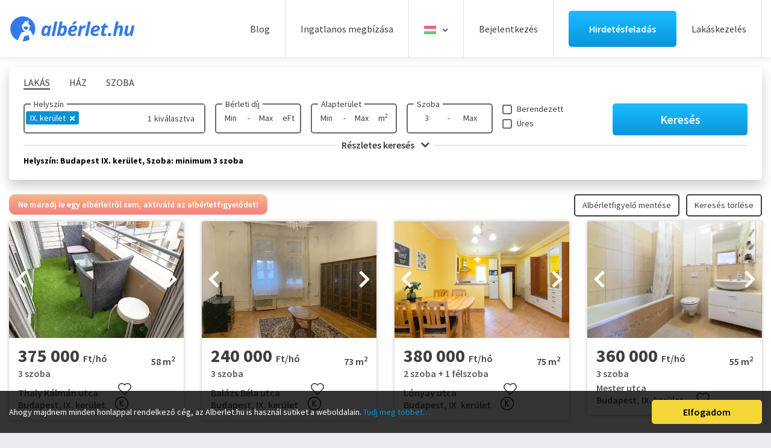

--- FILE ---
content_type: text/html; charset=UTF-8
request_url: https://www.alberlet.hu/kiado_alberlet/ingatlan-tipus:lakas/kerulet:ix/szoba:3-x/keres:normal/limit:24
body_size: 95838
content:
<!DOCTYPE HTML>
<html lang="hu">
    <head>
        <meta name="format-detection" content="telephone=no">
        <meta name="viewport" content="width=device-width, height=device-height, initial-scale=1.0, maximum-scale=1.0, user-scalable=0">
        <meta http-equiv="X-UA-Compatible" content="IE=edge">
        <meta charset="utf-8">
        <link rel="canonical" href="https://www.alberlet.hu/kiado_alberlet/ingatlan-tipus:lakas/kerulet:ix/szoba:3-x/keres:normal/limit:24" />

        <link rel="apple-touch-icon" sizes="180x180" href="/images/favicon/apple-touch-icon.png">
        <link rel="icon" type="image/png" sizes="32x32" href="/images/favicon/favicon-32x32.png">
        <link rel="icon" type="image/png" sizes="16x16" href="/images/favicon/favicon-16x16.png">
        <link rel="manifest" href="/images/favicon/site.webmanifest?v=1">
        <link rel="mask-icon" href="/images/favicon/safari-pinned-tab.svg" color="#0892d7">
        <link rel="shortcut icon" href="/images/favicon/favicon.ico">
        <meta name="msapplication-TileColor" content="#ffffff">
        <meta name="msapplication-config" content="/images/favicon/browserconfig.xml">
        <meta name="theme-color" content="#ffffff">
        <meta name="google-site-verification" content="7vdu4ypb1EZ_s4lfdcCKam6k2R9dljr4vcooVo3uZzM" />

        <script async src="https://securepubads.g.doubleclick.net/tag/js/gpt.js"></script>
        <script async src="//headerbidding.services/files/hb.js"></script>
        <script async src="//headerbidding.services/files/alberlet.js"></script>

                            <title>Kiadó Lakás Helyszín: Budapest IX. kerület, Szoba: minimum 3 szoba</title>
                
                    <meta name="description" content="Ezen az oldalon minden Lakás kiadó. Kiadó Lakás Helyszín: Budapest IX. kerület, Szoba: minimum 3 szoba. Találd meg velünk még ma álmaid albérletét!"/>
        
                    <meta property="og:image" content="https://www.alberlet.hu/ingatlanok/2026_05/alb770970_1769620402.4328.jpg" />
        
                                                                <meta property="og:title" content="Kiadó Lakás Helyszín: Budapest IX. kerület, Szoba: minimum 3..." />
        
                    <meta property="og:description" content="Ezen az oldalon minden Lakás kiadó. Kiadó Lakás Helyszín: Budapest IX. kerület, Szoba: minimum 3 szoba. Találd meg velünk még ma álmaid albérletét!"/>
                <meta property="og:url" content="www.alberlet.hu/kiado_alberlet/ingatlan-tipus:lakas/kerulet:ix/szoba:3-x/keres:normal/limit:24" />
        <meta property="og:type" content="website" />
        <meta property="fb:app_id" content="3330319850539274" />

        
                                                                        
       
        <link rel="preconnect" href="https://www.facebook.com">
        <link rel="preconnect" href="https://www.google-analytics.com">
        <link rel="preconnect" href="https://connect.facebook.net">
        <link rel="preconnect" href="https://www.googletagmanager.com">

        <link rel="preconnect" href="https://fonts.googleapis.com">
        <link rel="preconnect" href="https://fonts.gstatic.com" crossorigin>
        <link href="https://fonts.googleapis.com/css2?family=Source+Sans+Pro:wght@400;600;700;900&display=swap" rel="stylesheet">

  <link rel="preload" as="font" href="/fonts/fa-solid-900.woff2" type="font/woff2" crossorigin>
          <style>  
                       /*!
 * Bootstrap v4.3.1 (https://getbootstrap.com/)
 * Copyright 2011-2019 The Bootstrap Authors
 * Copyright 2011-2019 Twitter, Inc.
 * Licensed under MIT (https://github.com/twbs/bootstrap/blob/master/LICENSE)
 */:root{--blue:#007bff;--indigo:#6610f2;--purple:#6f42c1;--pink:#e83e8c;--red:#dc3545;--orange:#fd7e14;--yellow:#ffc107;--green:#28a745;--teal:#20c997;--cyan:#17a2b8;--white:#fff;--gray:#6c757d;--gray-dark:#343a40;--primary:#007bff;--secondary:#6c757d;--success:#28a745;--info:#17a2b8;--warning:#ffc107;--danger:#dc3545;--light:#f8f9fa;--dark:#343a40;--breakpoint-xs:0;--breakpoint-sm:576px;--breakpoint-md:768px;--breakpoint-lg:992px;--breakpoint-xl:1200px;--font-family-sans-serif:-apple-system,BlinkMacSystemFont,"Segoe UI",Roboto,"Helvetica Neue",Arial,"Noto Sans",sans-serif,"Apple Color Emoji","Segoe UI Emoji","Segoe UI Symbol","Noto Color Emoji";--font-family-monospace:SFMono-Regular,Menlo,Monaco,Consolas,"Liberation Mono","Courier New",monospace}*,::after,::before{box-sizing:border-box}html{font-family:sans-serif;line-height:1.15;-webkit-text-size-adjust:100%;-webkit-tap-highlight-color:transparent}article,aside,figcaption,figure,footer,header,hgroup,main,nav,section{display:block}body{margin:0;font-family:-apple-system,BlinkMacSystemFont,"Segoe UI",Roboto,"Helvetica Neue",Arial,"Noto Sans",sans-serif,"Apple Color Emoji","Segoe UI Emoji","Segoe UI Symbol","Noto Color Emoji";font-size:1rem;font-weight:400;line-height:1.5;color:#212529;text-align:left;background-color:#fff}[tabindex="-1"]:focus{outline:0!important}hr{box-sizing:content-box;height:0;overflow:visible}h1,h2,h3,h4,h5,h6{margin-top:0;margin-bottom:.5rem}p{margin-top:0;margin-bottom:1rem}abbr[data-original-title],abbr[title]{text-decoration:underline;-webkit-text-decoration:underline dotted;text-decoration:underline dotted;cursor:help;border-bottom:0;-webkit-text-decoration-skip-ink:none;text-decoration-skip-ink:none}address{margin-bottom:1rem;font-style:normal;line-height:inherit}dl,ol,ul{margin-top:0;margin-bottom:1rem}ol ol,ol ul,ul ol,ul ul{margin-bottom:0}dt{font-weight:700}dd{margin-bottom:.5rem;margin-left:0}blockquote{margin:0 0 1rem}b,strong{font-weight:bolder}small{font-size:80%}sub,sup{position:relative;font-size:75%;line-height:0;vertical-align:baseline}sub{bottom:-.25em}sup{top:-.5em}a{color:#007bff;text-decoration:none;background-color:transparent}a:hover{color:#0056b3;text-decoration:underline}a:not([href]):not([tabindex]){color:inherit;text-decoration:none}a:not([href]):not([tabindex]):focus,a:not([href]):not([tabindex]):hover{color:inherit;text-decoration:none}a:not([href]):not([tabindex]):focus{outline:0}code,kbd,pre,samp{font-family:SFMono-Regular,Menlo,Monaco,Consolas,"Liberation Mono","Courier New",monospace;font-size:1em}pre{margin-top:0;margin-bottom:1rem;overflow:auto}figure{margin:0 0 1rem}img{vertical-align:middle;border-style:none}svg{overflow:hidden;vertical-align:middle}table{border-collapse:collapse}caption{padding-top:.75rem;padding-bottom:.75rem;color:#6c757d;text-align:left;caption-side:bottom}th{text-align:inherit}label{display:inline-block;margin-bottom:.5rem}button{border-radius:0}button:focus{outline:1px dotted;outline:5px auto -webkit-focus-ring-color}button,input,optgroup,select,textarea{margin:0;font-family:inherit;font-size:inherit;line-height:inherit}button,input{overflow:visible}button,select{text-transform:none}select{word-wrap:normal}[type=button],[type=reset],[type=submit],button{-webkit-appearance:button}[type=button]:not(:disabled),[type=reset]:not(:disabled),[type=submit]:not(:disabled),button:not(:disabled){cursor:pointer}[type=button]::-moz-focus-inner,[type=reset]::-moz-focus-inner,[type=submit]::-moz-focus-inner,button::-moz-focus-inner{padding:0;border-style:none}input[type=checkbox],input[type=radio]{box-sizing:border-box;padding:0}input[type=date],input[type=datetime-local],input[type=month],input[type=time]{-webkit-appearance:listbox}textarea{overflow:auto;resize:vertical}fieldset{min-width:0;padding:0;margin:0;border:0}legend{display:block;width:100%;max-width:100%;padding:0;margin-bottom:.5rem;font-size:1.5rem;line-height:inherit;color:inherit;white-space:normal}progress{vertical-align:baseline}[type=number]::-webkit-inner-spin-button,[type=number]::-webkit-outer-spin-button{height:auto}[type=search]{outline-offset:-2px;-webkit-appearance:none}[type=search]::-webkit-search-decoration{-webkit-appearance:none}::-webkit-file-upload-button{font:inherit;-webkit-appearance:button}output{display:inline-block}summary{display:list-item;cursor:pointer}template{display:none}[hidden]{display:none!important}.h1,.h2,.h3,.h4,.h5,.h6,h1,h2,h3,h4,h5,h6{margin-bottom:.5rem;font-weight:500;line-height:1.2}.h1,h1{font-size:2.5rem}.h2,h2{font-size:2rem}.h3,h3{font-size:1.75rem}.h4,h4{font-size:1.5rem}.h5,h5{font-size:1.25rem}.h6,h6{font-size:1rem}.lead{font-size:1.25rem;font-weight:300}.display-1{font-size:6rem;font-weight:300;line-height:1.2}.display-2{font-size:5.5rem;font-weight:300;line-height:1.2}.display-3{font-size:4.5rem;font-weight:300;line-height:1.2}.display-4{font-size:3.5rem;font-weight:300;line-height:1.2}hr{margin-top:1rem;margin-bottom:1rem;border:0;border-top:1px solid rgba(0,0,0,.1)}.small,small{font-size:80%;font-weight:400}.mark,mark{padding:.2em;background-color:#fcf8e3}.list-unstyled{padding-left:0;list-style:none}.list-inline{padding-left:0;list-style:none}.list-inline-item{display:inline-block}.list-inline-item:not(:last-child){margin-right:.5rem}.initialism{font-size:90%;text-transform:uppercase}.blockquote{margin-bottom:1rem;font-size:1.25rem}.blockquote-footer{display:block;font-size:80%;color:#6c757d}.blockquote-footer::before{content:"\2014\00A0"}.img-fluid{max-width:100%;height:auto}.img-thumbnail{padding:.25rem;background-color:#fff;border:1px solid #dee2e6;border-radius:.25rem;max-width:100%;height:auto}.figure{display:inline-block}.figure-img{margin-bottom:.5rem;line-height:1}.figure-caption{font-size:90%;color:#6c757d}code{font-size:87.5%;color:#e83e8c;word-break:break-word}a>code{color:inherit}kbd{padding:.2rem .4rem;font-size:87.5%;color:#fff;background-color:#212529;border-radius:.2rem}kbd kbd{padding:0;font-size:100%;font-weight:700}pre{display:block;font-size:87.5%;color:#212529}pre code{font-size:inherit;color:inherit;word-break:normal}.pre-scrollable{max-height:340px;overflow-y:scroll}.container{width:100%;padding-right:15px;padding-left:15px;margin-right:auto;margin-left:auto}@media (min-width:576px){.container{max-width:540px}}@media (min-width:768px){.container{max-width:720px}}@media (min-width:992px){.container{max-width:960px}}@media (min-width:1200px){.container{max-width:1140px}}.container-fluid{width:100%;padding-right:15px;padding-left:15px;margin-right:auto;margin-left:auto}.row{display:-ms-flexbox;display:flex;-ms-flex-wrap:wrap;flex-wrap:wrap;margin-right:-15px;margin-left:-15px}.no-gutters{margin-right:0;margin-left:0}.no-gutters>.col,.no-gutters>[class*=col-]{padding-right:0;padding-left:0}.col,.col-1,.col-10,.col-11,.col-12,.col-2,.col-3,.col-4,.col-5,.col-6,.col-7,.col-8,.col-9,.col-auto,.col-lg,.col-lg-1,.col-lg-10,.col-lg-11,.col-lg-12,.col-lg-2,.col-lg-3,.col-lg-4,.col-lg-5,.col-lg-6,.col-lg-7,.col-lg-8,.col-lg-9,.col-lg-auto,.col-md,.col-md-1,.col-md-10,.col-md-11,.col-md-12,.col-md-2,.col-md-3,.col-md-4,.col-md-5,.col-md-6,.col-md-7,.col-md-8,.col-md-9,.col-md-auto,.col-sm,.col-sm-1,.col-sm-10,.col-sm-11,.col-sm-12,.col-sm-2,.col-sm-3,.col-sm-4,.col-sm-5,.col-sm-6,.col-sm-7,.col-sm-8,.col-sm-9,.col-sm-auto,.col-xl,.col-xl-1,.col-xl-10,.col-xl-11,.col-xl-12,.col-xl-2,.col-xl-3,.col-xl-4,.col-xl-5,.col-xl-6,.col-xl-7,.col-xl-8,.col-xl-9,.col-xl-auto{position:relative;width:100%;padding-right:15px;padding-left:15px}.col{-ms-flex-preferred-size:0;flex-basis:0;-ms-flex-positive:1;flex-grow:1;max-width:100%}.col-auto{-ms-flex:0 0 auto;flex:0 0 auto;width:auto;max-width:100%}.col-1{-ms-flex:0 0 8.333333%;flex:0 0 8.333333%;max-width:8.333333%}.col-2{-ms-flex:0 0 16.666667%;flex:0 0 16.666667%;max-width:16.666667%}.col-3{-ms-flex:0 0 25%;flex:0 0 25%;max-width:25%}.col-4{-ms-flex:0 0 33.333333%;flex:0 0 33.333333%;max-width:33.333333%}.col-5{-ms-flex:0 0 41.666667%;flex:0 0 41.666667%;max-width:41.666667%}.col-6{-ms-flex:0 0 50%;flex:0 0 50%;max-width:50%}.col-7{-ms-flex:0 0 58.333333%;flex:0 0 58.333333%;max-width:58.333333%}.col-8{-ms-flex:0 0 66.666667%;flex:0 0 66.666667%;max-width:66.666667%}.col-9{-ms-flex:0 0 75%;flex:0 0 75%;max-width:75%}.col-10{-ms-flex:0 0 83.333333%;flex:0 0 83.333333%;max-width:83.333333%}.col-11{-ms-flex:0 0 91.666667%;flex:0 0 91.666667%;max-width:91.666667%}.col-12{-ms-flex:0 0 100%;flex:0 0 100%;max-width:100%}.order-first{-ms-flex-order:-1;order:-1}.order-last{-ms-flex-order:13;order:13}.order-0{-ms-flex-order:0;order:0}.order-1{-ms-flex-order:1;order:1}.order-2{-ms-flex-order:2;order:2}.order-3{-ms-flex-order:3;order:3}.order-4{-ms-flex-order:4;order:4}.order-5{-ms-flex-order:5;order:5}.order-6{-ms-flex-order:6;order:6}.order-7{-ms-flex-order:7;order:7}.order-8{-ms-flex-order:8;order:8}.order-9{-ms-flex-order:9;order:9}.order-10{-ms-flex-order:10;order:10}.order-11{-ms-flex-order:11;order:11}.order-12{-ms-flex-order:12;order:12}.offset-1{margin-left:8.333333%}.offset-2{margin-left:16.666667%}.offset-3{margin-left:25%}.offset-4{margin-left:33.333333%}.offset-5{margin-left:41.666667%}.offset-6{margin-left:50%}.offset-7{margin-left:58.333333%}.offset-8{margin-left:66.666667%}.offset-9{margin-left:75%}.offset-10{margin-left:83.333333%}.offset-11{margin-left:91.666667%}@media (min-width:576px){.col-sm{-ms-flex-preferred-size:0;flex-basis:0;-ms-flex-positive:1;flex-grow:1;max-width:100%}.col-sm-auto{-ms-flex:0 0 auto;flex:0 0 auto;width:auto;max-width:100%}.col-sm-1{-ms-flex:0 0 8.333333%;flex:0 0 8.333333%;max-width:8.333333%}.col-sm-2{-ms-flex:0 0 16.666667%;flex:0 0 16.666667%;max-width:16.666667%}.col-sm-3{-ms-flex:0 0 25%;flex:0 0 25%;max-width:25%}.col-sm-4{-ms-flex:0 0 33.333333%;flex:0 0 33.333333%;max-width:33.333333%}.col-sm-5{-ms-flex:0 0 41.666667%;flex:0 0 41.666667%;max-width:41.666667%}.col-sm-6{-ms-flex:0 0 50%;flex:0 0 50%;max-width:50%}.col-sm-7{-ms-flex:0 0 58.333333%;flex:0 0 58.333333%;max-width:58.333333%}.col-sm-8{-ms-flex:0 0 66.666667%;flex:0 0 66.666667%;max-width:66.666667%}.col-sm-9{-ms-flex:0 0 75%;flex:0 0 75%;max-width:75%}.col-sm-10{-ms-flex:0 0 83.333333%;flex:0 0 83.333333%;max-width:83.333333%}.col-sm-11{-ms-flex:0 0 91.666667%;flex:0 0 91.666667%;max-width:91.666667%}.col-sm-12{-ms-flex:0 0 100%;flex:0 0 100%;max-width:100%}.order-sm-first{-ms-flex-order:-1;order:-1}.order-sm-last{-ms-flex-order:13;order:13}.order-sm-0{-ms-flex-order:0;order:0}.order-sm-1{-ms-flex-order:1;order:1}.order-sm-2{-ms-flex-order:2;order:2}.order-sm-3{-ms-flex-order:3;order:3}.order-sm-4{-ms-flex-order:4;order:4}.order-sm-5{-ms-flex-order:5;order:5}.order-sm-6{-ms-flex-order:6;order:6}.order-sm-7{-ms-flex-order:7;order:7}.order-sm-8{-ms-flex-order:8;order:8}.order-sm-9{-ms-flex-order:9;order:9}.order-sm-10{-ms-flex-order:10;order:10}.order-sm-11{-ms-flex-order:11;order:11}.order-sm-12{-ms-flex-order:12;order:12}.offset-sm-0{margin-left:0}.offset-sm-1{margin-left:8.333333%}.offset-sm-2{margin-left:16.666667%}.offset-sm-3{margin-left:25%}.offset-sm-4{margin-left:33.333333%}.offset-sm-5{margin-left:41.666667%}.offset-sm-6{margin-left:50%}.offset-sm-7{margin-left:58.333333%}.offset-sm-8{margin-left:66.666667%}.offset-sm-9{margin-left:75%}.offset-sm-10{margin-left:83.333333%}.offset-sm-11{margin-left:91.666667%}}@media (min-width:768px){.col-md{-ms-flex-preferred-size:0;flex-basis:0;-ms-flex-positive:1;flex-grow:1;max-width:100%}.col-md-auto{-ms-flex:0 0 auto;flex:0 0 auto;width:auto;max-width:100%}.col-md-1{-ms-flex:0 0 8.333333%;flex:0 0 8.333333%;max-width:8.333333%}.col-md-2{-ms-flex:0 0 16.666667%;flex:0 0 16.666667%;max-width:16.666667%}.col-md-3{-ms-flex:0 0 25%;flex:0 0 25%;max-width:25%}.col-md-4{-ms-flex:0 0 33.333333%;flex:0 0 33.333333%;max-width:33.333333%}.col-md-5{-ms-flex:0 0 41.666667%;flex:0 0 41.666667%;max-width:41.666667%}.col-md-6{-ms-flex:0 0 50%;flex:0 0 50%;max-width:50%}.col-md-7{-ms-flex:0 0 58.333333%;flex:0 0 58.333333%;max-width:58.333333%}.col-md-8{-ms-flex:0 0 66.666667%;flex:0 0 66.666667%;max-width:66.666667%}.col-md-9{-ms-flex:0 0 75%;flex:0 0 75%;max-width:75%}.col-md-10{-ms-flex:0 0 83.333333%;flex:0 0 83.333333%;max-width:83.333333%}.col-md-11{-ms-flex:0 0 91.666667%;flex:0 0 91.666667%;max-width:91.666667%}.col-md-12{-ms-flex:0 0 100%;flex:0 0 100%;max-width:100%}.order-md-first{-ms-flex-order:-1;order:-1}.order-md-last{-ms-flex-order:13;order:13}.order-md-0{-ms-flex-order:0;order:0}.order-md-1{-ms-flex-order:1;order:1}.order-md-2{-ms-flex-order:2;order:2}.order-md-3{-ms-flex-order:3;order:3}.order-md-4{-ms-flex-order:4;order:4}.order-md-5{-ms-flex-order:5;order:5}.order-md-6{-ms-flex-order:6;order:6}.order-md-7{-ms-flex-order:7;order:7}.order-md-8{-ms-flex-order:8;order:8}.order-md-9{-ms-flex-order:9;order:9}.order-md-10{-ms-flex-order:10;order:10}.order-md-11{-ms-flex-order:11;order:11}.order-md-12{-ms-flex-order:12;order:12}.offset-md-0{margin-left:0}.offset-md-1{margin-left:8.333333%}.offset-md-2{margin-left:16.666667%}.offset-md-3{margin-left:25%}.offset-md-4{margin-left:33.333333%}.offset-md-5{margin-left:41.666667%}.offset-md-6{margin-left:50%}.offset-md-7{margin-left:58.333333%}.offset-md-8{margin-left:66.666667%}.offset-md-9{margin-left:75%}.offset-md-10{margin-left:83.333333%}.offset-md-11{margin-left:91.666667%}}@media (min-width:992px){.col-lg{-ms-flex-preferred-size:0;flex-basis:0;-ms-flex-positive:1;flex-grow:1;max-width:100%}.col-lg-auto{-ms-flex:0 0 auto;flex:0 0 auto;width:auto;max-width:100%}.col-lg-1{-ms-flex:0 0 8.333333%;flex:0 0 8.333333%;max-width:8.333333%}.col-lg-2{-ms-flex:0 0 16.666667%;flex:0 0 16.666667%;max-width:16.666667%}.col-lg-3{-ms-flex:0 0 25%;flex:0 0 25%;max-width:25%}.col-lg-4{-ms-flex:0 0 33.333333%;flex:0 0 33.333333%;max-width:33.333333%}.col-lg-5{-ms-flex:0 0 41.666667%;flex:0 0 41.666667%;max-width:41.666667%}.col-lg-6{-ms-flex:0 0 50%;flex:0 0 50%;max-width:50%}.col-lg-7{-ms-flex:0 0 58.333333%;flex:0 0 58.333333%;max-width:58.333333%}.col-lg-8{-ms-flex:0 0 66.666667%;flex:0 0 66.666667%;max-width:66.666667%}.col-lg-9{-ms-flex:0 0 75%;flex:0 0 75%;max-width:75%}.col-lg-10{-ms-flex:0 0 83.333333%;flex:0 0 83.333333%;max-width:83.333333%}.col-lg-11{-ms-flex:0 0 91.666667%;flex:0 0 91.666667%;max-width:91.666667%}.col-lg-12{-ms-flex:0 0 100%;flex:0 0 100%;max-width:100%}.order-lg-first{-ms-flex-order:-1;order:-1}.order-lg-last{-ms-flex-order:13;order:13}.order-lg-0{-ms-flex-order:0;order:0}.order-lg-1{-ms-flex-order:1;order:1}.order-lg-2{-ms-flex-order:2;order:2}.order-lg-3{-ms-flex-order:3;order:3}.order-lg-4{-ms-flex-order:4;order:4}.order-lg-5{-ms-flex-order:5;order:5}.order-lg-6{-ms-flex-order:6;order:6}.order-lg-7{-ms-flex-order:7;order:7}.order-lg-8{-ms-flex-order:8;order:8}.order-lg-9{-ms-flex-order:9;order:9}.order-lg-10{-ms-flex-order:10;order:10}.order-lg-11{-ms-flex-order:11;order:11}.order-lg-12{-ms-flex-order:12;order:12}.offset-lg-0{margin-left:0}.offset-lg-1{margin-left:8.333333%}.offset-lg-2{margin-left:16.666667%}.offset-lg-3{margin-left:25%}.offset-lg-4{margin-left:33.333333%}.offset-lg-5{margin-left:41.666667%}.offset-lg-6{margin-left:50%}.offset-lg-7{margin-left:58.333333%}.offset-lg-8{margin-left:66.666667%}.offset-lg-9{margin-left:75%}.offset-lg-10{margin-left:83.333333%}.offset-lg-11{margin-left:91.666667%}}@media (min-width:1200px){.col-xl{-ms-flex-preferred-size:0;flex-basis:0;-ms-flex-positive:1;flex-grow:1;max-width:100%}.col-xl-auto{-ms-flex:0 0 auto;flex:0 0 auto;width:auto;max-width:100%}.col-xl-1{-ms-flex:0 0 8.333333%;flex:0 0 8.333333%;max-width:8.333333%}.col-xl-2{-ms-flex:0 0 16.666667%;flex:0 0 16.666667%;max-width:16.666667%}.col-xl-3{-ms-flex:0 0 25%;flex:0 0 25%;max-width:25%}.col-xl-4{-ms-flex:0 0 33.333333%;flex:0 0 33.333333%;max-width:33.333333%}.col-xl-5{-ms-flex:0 0 41.666667%;flex:0 0 41.666667%;max-width:41.666667%}.col-xl-6{-ms-flex:0 0 50%;flex:0 0 50%;max-width:50%}.col-xl-7{-ms-flex:0 0 58.333333%;flex:0 0 58.333333%;max-width:58.333333%}.col-xl-8{-ms-flex:0 0 66.666667%;flex:0 0 66.666667%;max-width:66.666667%}.col-xl-9{-ms-flex:0 0 75%;flex:0 0 75%;max-width:75%}.col-xl-10{-ms-flex:0 0 83.333333%;flex:0 0 83.333333%;max-width:83.333333%}.col-xl-11{-ms-flex:0 0 91.666667%;flex:0 0 91.666667%;max-width:91.666667%}.col-xl-12{-ms-flex:0 0 100%;flex:0 0 100%;max-width:100%}.order-xl-first{-ms-flex-order:-1;order:-1}.order-xl-last{-ms-flex-order:13;order:13}.order-xl-0{-ms-flex-order:0;order:0}.order-xl-1{-ms-flex-order:1;order:1}.order-xl-2{-ms-flex-order:2;order:2}.order-xl-3{-ms-flex-order:3;order:3}.order-xl-4{-ms-flex-order:4;order:4}.order-xl-5{-ms-flex-order:5;order:5}.order-xl-6{-ms-flex-order:6;order:6}.order-xl-7{-ms-flex-order:7;order:7}.order-xl-8{-ms-flex-order:8;order:8}.order-xl-9{-ms-flex-order:9;order:9}.order-xl-10{-ms-flex-order:10;order:10}.order-xl-11{-ms-flex-order:11;order:11}.order-xl-12{-ms-flex-order:12;order:12}.offset-xl-0{margin-left:0}.offset-xl-1{margin-left:8.333333%}.offset-xl-2{margin-left:16.666667%}.offset-xl-3{margin-left:25%}.offset-xl-4{margin-left:33.333333%}.offset-xl-5{margin-left:41.666667%}.offset-xl-6{margin-left:50%}.offset-xl-7{margin-left:58.333333%}.offset-xl-8{margin-left:66.666667%}.offset-xl-9{margin-left:75%}.offset-xl-10{margin-left:83.333333%}.offset-xl-11{margin-left:91.666667%}}.table{width:100%;margin-bottom:1rem;color:#212529}.table td,.table th{padding:.75rem;vertical-align:top;border-top:1px solid #dee2e6}.table thead th{vertical-align:bottom;border-bottom:2px solid #dee2e6}.table tbody+tbody{border-top:2px solid #dee2e6}.table-sm td,.table-sm th{padding:.3rem}.table-bordered{border:1px solid #dee2e6}.table-bordered td,.table-bordered th{border:1px solid #dee2e6}.table-bordered thead td,.table-bordered thead th{border-bottom-width:2px}.table-borderless tbody+tbody,.table-borderless td,.table-borderless th,.table-borderless thead th{border:0}.table-striped tbody tr:nth-of-type(odd){background-color:rgba(0,0,0,.05)}.table-hover tbody tr:hover{color:#212529;background-color:rgba(0,0,0,.075)}.table-primary,.table-primary>td,.table-primary>th{background-color:#b8daff}.table-primary tbody+tbody,.table-primary td,.table-primary th,.table-primary thead th{border-color:#7abaff}.table-hover .table-primary:hover{background-color:#9fcdff}.table-hover .table-primary:hover>td,.table-hover .table-primary:hover>th{background-color:#9fcdff}.table-secondary,.table-secondary>td,.table-secondary>th{background-color:#d6d8db}.table-secondary tbody+tbody,.table-secondary td,.table-secondary th,.table-secondary thead th{border-color:#b3b7bb}.table-hover .table-secondary:hover{background-color:#c8cbcf}.table-hover .table-secondary:hover>td,.table-hover .table-secondary:hover>th{background-color:#c8cbcf}.table-success,.table-success>td,.table-success>th{background-color:#c3e6cb}.table-success tbody+tbody,.table-success td,.table-success th,.table-success thead th{border-color:#8fd19e}.table-hover .table-success:hover{background-color:#b1dfbb}.table-hover .table-success:hover>td,.table-hover .table-success:hover>th{background-color:#b1dfbb}.table-info,.table-info>td,.table-info>th{background-color:#bee5eb}.table-info tbody+tbody,.table-info td,.table-info th,.table-info thead th{border-color:#86cfda}.table-hover .table-info:hover{background-color:#abdde5}.table-hover .table-info:hover>td,.table-hover .table-info:hover>th{background-color:#abdde5}.table-warning,.table-warning>td,.table-warning>th{background-color:#ffeeba}.table-warning tbody+tbody,.table-warning td,.table-warning th,.table-warning thead th{border-color:#ffdf7e}.table-hover .table-warning:hover{background-color:#ffe8a1}.table-hover .table-warning:hover>td,.table-hover .table-warning:hover>th{background-color:#ffe8a1}.table-danger,.table-danger>td,.table-danger>th{background-color:#f5c6cb}.table-danger tbody+tbody,.table-danger td,.table-danger th,.table-danger thead th{border-color:#ed969e}.table-hover .table-danger:hover{background-color:#f1b0b7}.table-hover .table-danger:hover>td,.table-hover .table-danger:hover>th{background-color:#f1b0b7}.table-light,.table-light>td,.table-light>th{background-color:#fdfdfe}.table-light tbody+tbody,.table-light td,.table-light th,.table-light thead th{border-color:#fbfcfc}.table-hover .table-light:hover{background-color:#ececf6}.table-hover .table-light:hover>td,.table-hover .table-light:hover>th{background-color:#ececf6}.table-dark,.table-dark>td,.table-dark>th{background-color:#c6c8ca}.table-dark tbody+tbody,.table-dark td,.table-dark th,.table-dark thead th{border-color:#95999c}.table-hover .table-dark:hover{background-color:#b9bbbe}.table-hover .table-dark:hover>td,.table-hover .table-dark:hover>th{background-color:#b9bbbe}.table-active,.table-active>td,.table-active>th{background-color:rgba(0,0,0,.075)}.table-hover .table-active:hover{background-color:rgba(0,0,0,.075)}.table-hover .table-active:hover>td,.table-hover .table-active:hover>th{background-color:rgba(0,0,0,.075)}.table .thead-dark th{color:#fff;background-color:#343a40;border-color:#454d55}.table .thead-light th{color:#495057;background-color:#e9ecef;border-color:#dee2e6}.table-dark{color:#fff;background-color:#343a40}.table-dark td,.table-dark th,.table-dark thead th{border-color:#454d55}.table-dark.table-bordered{border:0}.table-dark.table-striped tbody tr:nth-of-type(odd){background-color:rgba(255,255,255,.05)}.table-dark.table-hover tbody tr:hover{color:#fff;background-color:rgba(255,255,255,.075)}@media (max-width:575.98px){.table-responsive-sm{display:block;width:100%;overflow-x:auto;-webkit-overflow-scrolling:touch}.table-responsive-sm>.table-bordered{border:0}}@media (max-width:767.98px){.table-responsive-md{display:block;width:100%;overflow-x:auto;-webkit-overflow-scrolling:touch}.table-responsive-md>.table-bordered{border:0}}@media (max-width:991.98px){.table-responsive-lg{display:block;width:100%;overflow-x:auto;-webkit-overflow-scrolling:touch}.table-responsive-lg>.table-bordered{border:0}}@media (max-width:1199.98px){.table-responsive-xl{display:block;width:100%;overflow-x:auto;-webkit-overflow-scrolling:touch}.table-responsive-xl>.table-bordered{border:0}}.table-responsive{display:block;width:100%;overflow-x:auto;-webkit-overflow-scrolling:touch}.table-responsive>.table-bordered{border:0}.form-control{display:block;width:100%;height:calc(1.5em + .75rem + 2px);padding:.375rem .75rem;font-size:1rem;font-weight:400;line-height:1.5;color:#495057;background-color:#fff;background-clip:padding-box;border:1px solid #ced4da;border-radius:.25rem;transition:border-color .15s ease-in-out,box-shadow .15s ease-in-out}@media (prefers-reduced-motion:reduce){.form-control{transition:none}}.form-control::-ms-expand{background-color:transparent;border:0}.form-control:focus{color:#495057;background-color:#fff;border-color:#80bdff;outline:0;box-shadow:0 0 0 .2rem rgba(0,123,255,.25)}.form-control::-webkit-input-placeholder{color:#6c757d;opacity:1}.form-control::-moz-placeholder{color:#6c757d;opacity:1}.form-control:-ms-input-placeholder{color:#6c757d;opacity:1}.form-control::-ms-input-placeholder{color:#6c757d;opacity:1}.form-control::placeholder{color:#6c757d;opacity:1}.form-control:disabled,.form-control[readonly]{background-color:#e9ecef;opacity:1}select.form-control:focus::-ms-value{color:#495057;background-color:#fff}.form-control-file,.form-control-range{display:block;width:100%}.col-form-label{padding-top:calc(.375rem + 1px);padding-bottom:calc(.375rem + 1px);margin-bottom:0;font-size:inherit;line-height:1.5}.col-form-label-lg{padding-top:calc(.5rem + 1px);padding-bottom:calc(.5rem + 1px);font-size:1.25rem;line-height:1.5}.col-form-label-sm{padding-top:calc(.25rem + 1px);padding-bottom:calc(.25rem + 1px);font-size:.875rem;line-height:1.5}.form-control-plaintext{display:block;width:100%;padding-top:.375rem;padding-bottom:.375rem;margin-bottom:0;line-height:1.5;color:#212529;background-color:transparent;border:solid transparent;border-width:1px 0}.form-control-plaintext.form-control-lg,.form-control-plaintext.form-control-sm{padding-right:0;padding-left:0}.form-control-sm{height:calc(1.5em + .5rem + 2px);padding:.25rem .5rem;font-size:.875rem;line-height:1.5;border-radius:.2rem}.form-control-lg{height:calc(1.5em + 1rem + 2px);padding:.5rem 1rem;font-size:1.25rem;line-height:1.5;border-radius:.3rem}select.form-control[multiple],select.form-control[size]{height:auto}textarea.form-control{height:auto}.form-group{margin-bottom:1rem}.form-text{display:block;margin-top:.25rem}.form-row{display:-ms-flexbox;display:flex;-ms-flex-wrap:wrap;flex-wrap:wrap;margin-right:-5px;margin-left:-5px}.form-row>.col,.form-row>[class*=col-]{padding-right:5px;padding-left:5px}.form-check{position:relative;display:block;padding-left:1.25rem}.form-check-input{position:absolute;margin-top:.3rem;margin-left:-1.25rem}.form-check-input:disabled~.form-check-label{color:#6c757d}.form-check-label{margin-bottom:0}.form-check-inline{display:-ms-inline-flexbox;display:inline-flex;-ms-flex-align:center;align-items:center;padding-left:0;margin-right:.75rem}.form-check-inline .form-check-input{position:static;margin-top:0;margin-right:.3125rem;margin-left:0}.valid-feedback{display:none;width:100%;margin-top:.25rem;font-size:80%;color:#28a745}.valid-tooltip{position:absolute;top:100%;z-index:5;display:none;max-width:100%;padding:.25rem .5rem;margin-top:.1rem;font-size:.875rem;line-height:1.5;color:#fff;background-color:rgba(40,167,69,.9);border-radius:.25rem}.form-control.is-valid,.was-validated .form-control:valid{border-color:#28a745;padding-right:calc(1.5em + .75rem);background-image:url("data:image/svg+xml,%3csvg xmlns='http://www.w3.org/2000/svg' viewBox='0 0 8 8'%3e%3cpath fill='%2328a745' d='M2.3 6.73L.6 4.53c-.4-1.04.46-1.4 1.1-.8l1.1 1.4 3.4-3.8c.6-.63 1.6-.27 1.2.7l-4 4.6c-.43.5-.8.4-1.1.1z'/%3e%3c/svg%3e");background-repeat:no-repeat;background-position:center right calc(.375em + .1875rem);background-size:calc(.75em + .375rem) calc(.75em + .375rem)}.form-control.is-valid:focus,.was-validated .form-control:valid:focus{border-color:#28a745;box-shadow:0 0 0 .2rem rgba(40,167,69,.25)}.form-control.is-valid~.valid-feedback,.form-control.is-valid~.valid-tooltip,.was-validated .form-control:valid~.valid-feedback,.was-validated .form-control:valid~.valid-tooltip{display:block}.was-validated textarea.form-control:valid,textarea.form-control.is-valid{padding-right:calc(1.5em + .75rem);background-position:top calc(.375em + .1875rem) right calc(.375em + .1875rem)}.custom-select.is-valid,.was-validated .custom-select:valid{border-color:#28a745;padding-right:calc((1em + .75rem) * 3 / 4 + 1.75rem);background:url("data:image/svg+xml,%3csvg xmlns='http://www.w3.org/2000/svg' viewBox='0 0 4 5'%3e%3cpath fill='%23343a40' d='M2 0L0 2h4zm0 5L0 3h4z'/%3e%3c/svg%3e") no-repeat right .75rem center/8px 10px,url("data:image/svg+xml,%3csvg xmlns='http://www.w3.org/2000/svg' viewBox='0 0 8 8'%3e%3cpath fill='%2328a745' d='M2.3 6.73L.6 4.53c-.4-1.04.46-1.4 1.1-.8l1.1 1.4 3.4-3.8c.6-.63 1.6-.27 1.2.7l-4 4.6c-.43.5-.8.4-1.1.1z'/%3e%3c/svg%3e") #fff no-repeat center right 1.75rem/calc(.75em + .375rem) calc(.75em + .375rem)}.custom-select.is-valid:focus,.was-validated .custom-select:valid:focus{border-color:#28a745;box-shadow:0 0 0 .2rem rgba(40,167,69,.25)}.custom-select.is-valid~.valid-feedback,.custom-select.is-valid~.valid-tooltip,.was-validated .custom-select:valid~.valid-feedback,.was-validated .custom-select:valid~.valid-tooltip{display:block}.form-control-file.is-valid~.valid-feedback,.form-control-file.is-valid~.valid-tooltip,.was-validated .form-control-file:valid~.valid-feedback,.was-validated .form-control-file:valid~.valid-tooltip{display:block}.form-check-input.is-valid~.form-check-label,.was-validated .form-check-input:valid~.form-check-label{color:#28a745}.form-check-input.is-valid~.valid-feedback,.form-check-input.is-valid~.valid-tooltip,.was-validated .form-check-input:valid~.valid-feedback,.was-validated .form-check-input:valid~.valid-tooltip{display:block}.custom-control-input.is-valid~.custom-control-label,.was-validated .custom-control-input:valid~.custom-control-label{color:#28a745}.custom-control-input.is-valid~.custom-control-label::before,.was-validated .custom-control-input:valid~.custom-control-label::before{border-color:#28a745}.custom-control-input.is-valid~.valid-feedback,.custom-control-input.is-valid~.valid-tooltip,.was-validated .custom-control-input:valid~.valid-feedback,.was-validated .custom-control-input:valid~.valid-tooltip{display:block}.custom-control-input.is-valid:checked~.custom-control-label::before,.was-validated .custom-control-input:valid:checked~.custom-control-label::before{border-color:#34ce57;background-color:#34ce57}.custom-control-input.is-valid:focus~.custom-control-label::before,.was-validated .custom-control-input:valid:focus~.custom-control-label::before{box-shadow:0 0 0 .2rem rgba(40,167,69,.25)}.custom-control-input.is-valid:focus:not(:checked)~.custom-control-label::before,.was-validated .custom-control-input:valid:focus:not(:checked)~.custom-control-label::before{border-color:#28a745}.custom-file-input.is-valid~.custom-file-label,.was-validated .custom-file-input:valid~.custom-file-label{border-color:#28a745}.custom-file-input.is-valid~.valid-feedback,.custom-file-input.is-valid~.valid-tooltip,.was-validated .custom-file-input:valid~.valid-feedback,.was-validated .custom-file-input:valid~.valid-tooltip{display:block}.custom-file-input.is-valid:focus~.custom-file-label,.was-validated .custom-file-input:valid:focus~.custom-file-label{border-color:#28a745;box-shadow:0 0 0 .2rem rgba(40,167,69,.25)}.invalid-feedback{display:none;width:100%;margin-top:.25rem;font-size:80%;color:#dc3545}.invalid-tooltip{position:absolute;top:100%;z-index:5;display:none;max-width:100%;padding:.25rem .5rem;margin-top:.1rem;font-size:.875rem;line-height:1.5;color:#fff;background-color:rgba(220,53,69,.9);border-radius:.25rem}.form-control.is-invalid,.was-validated .form-control:invalid{border-color:#dc3545;padding-right:calc(1.5em + .75rem);background-image:url("data:image/svg+xml,%3csvg xmlns='http://www.w3.org/2000/svg' fill='%23dc3545' viewBox='-2 -2 7 7'%3e%3cpath stroke='%23dc3545' d='M0 0l3 3m0-3L0 3'/%3e%3ccircle r='.5'/%3e%3ccircle cx='3' r='.5'/%3e%3ccircle cy='3' r='.5'/%3e%3ccircle cx='3' cy='3' r='.5'/%3e%3c/svg%3E");background-repeat:no-repeat;background-position:center right calc(.375em + .1875rem);background-size:calc(.75em + .375rem) calc(.75em + .375rem)}.form-control.is-invalid:focus,.was-validated .form-control:invalid:focus{border-color:#dc3545;box-shadow:0 0 0 .2rem rgba(220,53,69,.25)}.form-control.is-invalid~.invalid-feedback,.form-control.is-invalid~.invalid-tooltip,.was-validated .form-control:invalid~.invalid-feedback,.was-validated .form-control:invalid~.invalid-tooltip{display:block}.was-validated textarea.form-control:invalid,textarea.form-control.is-invalid{padding-right:calc(1.5em + .75rem);background-position:top calc(.375em + .1875rem) right calc(.375em + .1875rem)}.custom-select.is-invalid,.was-validated .custom-select:invalid{border-color:#dc3545;padding-right:calc((1em + .75rem) * 3 / 4 + 1.75rem);background:url("data:image/svg+xml,%3csvg xmlns='http://www.w3.org/2000/svg' viewBox='0 0 4 5'%3e%3cpath fill='%23343a40' d='M2 0L0 2h4zm0 5L0 3h4z'/%3e%3c/svg%3e") no-repeat right .75rem center/8px 10px,url("data:image/svg+xml,%3csvg xmlns='http://www.w3.org/2000/svg' fill='%23dc3545' viewBox='-2 -2 7 7'%3e%3cpath stroke='%23dc3545' d='M0 0l3 3m0-3L0 3'/%3e%3ccircle r='.5'/%3e%3ccircle cx='3' r='.5'/%3e%3ccircle cy='3' r='.5'/%3e%3ccircle cx='3' cy='3' r='.5'/%3e%3c/svg%3E") #fff no-repeat center right 1.75rem/calc(.75em + .375rem) calc(.75em + .375rem)}.custom-select.is-invalid:focus,.was-validated .custom-select:invalid:focus{border-color:#dc3545;box-shadow:0 0 0 .2rem rgba(220,53,69,.25)}.custom-select.is-invalid~.invalid-feedback,.custom-select.is-invalid~.invalid-tooltip,.was-validated .custom-select:invalid~.invalid-feedback,.was-validated .custom-select:invalid~.invalid-tooltip{display:block}.form-control-file.is-invalid~.invalid-feedback,.form-control-file.is-invalid~.invalid-tooltip,.was-validated .form-control-file:invalid~.invalid-feedback,.was-validated .form-control-file:invalid~.invalid-tooltip{display:block}.form-check-input.is-invalid~.form-check-label,.was-validated .form-check-input:invalid~.form-check-label{color:#dc3545}.form-check-input.is-invalid~.invalid-feedback,.form-check-input.is-invalid~.invalid-tooltip,.was-validated .form-check-input:invalid~.invalid-feedback,.was-validated .form-check-input:invalid~.invalid-tooltip{display:block}.custom-control-input.is-invalid~.custom-control-label,.was-validated .custom-control-input:invalid~.custom-control-label{color:#dc3545}.custom-control-input.is-invalid~.custom-control-label::before,.was-validated .custom-control-input:invalid~.custom-control-label::before{border-color:#dc3545}.custom-control-input.is-invalid~.invalid-feedback,.custom-control-input.is-invalid~.invalid-tooltip,.was-validated .custom-control-input:invalid~.invalid-feedback,.was-validated .custom-control-input:invalid~.invalid-tooltip{display:block}.custom-control-input.is-invalid:checked~.custom-control-label::before,.was-validated .custom-control-input:invalid:checked~.custom-control-label::before{border-color:#e4606d;background-color:#e4606d}.custom-control-input.is-invalid:focus~.custom-control-label::before,.was-validated .custom-control-input:invalid:focus~.custom-control-label::before{box-shadow:0 0 0 .2rem rgba(220,53,69,.25)}.custom-control-input.is-invalid:focus:not(:checked)~.custom-control-label::before,.was-validated .custom-control-input:invalid:focus:not(:checked)~.custom-control-label::before{border-color:#dc3545}.custom-file-input.is-invalid~.custom-file-label,.was-validated .custom-file-input:invalid~.custom-file-label{border-color:#dc3545}.custom-file-input.is-invalid~.invalid-feedback,.custom-file-input.is-invalid~.invalid-tooltip,.was-validated .custom-file-input:invalid~.invalid-feedback,.was-validated .custom-file-input:invalid~.invalid-tooltip{display:block}.custom-file-input.is-invalid:focus~.custom-file-label,.was-validated .custom-file-input:invalid:focus~.custom-file-label{border-color:#dc3545;box-shadow:0 0 0 .2rem rgba(220,53,69,.25)}.form-inline{display:-ms-flexbox;display:flex;-ms-flex-flow:row wrap;flex-flow:row wrap;-ms-flex-align:center;align-items:center}.form-inline .form-check{width:100%}@media (min-width:576px){.form-inline label{display:-ms-flexbox;display:flex;-ms-flex-align:center;align-items:center;-ms-flex-pack:center;justify-content:center;margin-bottom:0}.form-inline .form-group{display:-ms-flexbox;display:flex;-ms-flex:0 0 auto;flex:0 0 auto;-ms-flex-flow:row wrap;flex-flow:row wrap;-ms-flex-align:center;align-items:center;margin-bottom:0}.form-inline .form-control{display:inline-block;width:auto;vertical-align:middle}.form-inline .form-control-plaintext{display:inline-block}.form-inline .custom-select,.form-inline .input-group{width:auto}.form-inline .form-check{display:-ms-flexbox;display:flex;-ms-flex-align:center;align-items:center;-ms-flex-pack:center;justify-content:center;width:auto;padding-left:0}.form-inline .form-check-input{position:relative;-ms-flex-negative:0;flex-shrink:0;margin-top:0;margin-right:.25rem;margin-left:0}.form-inline .custom-control{-ms-flex-align:center;align-items:center;-ms-flex-pack:center;justify-content:center}.form-inline .custom-control-label{margin-bottom:0}}.btn{display:inline-block;font-weight:400;color:#212529;text-align:center;vertical-align:middle;-webkit-user-select:none;-moz-user-select:none;-ms-user-select:none;user-select:none;background-color:transparent;border:1px solid transparent;padding:.375rem .75rem;font-size:1rem;line-height:1.5;border-radius:.25rem;transition:color .15s ease-in-out,background-color .15s ease-in-out,border-color .15s ease-in-out,box-shadow .15s ease-in-out}@media (prefers-reduced-motion:reduce){.btn{transition:none}}.btn:hover{color:#212529;text-decoration:none}.btn.focus,.btn:focus{outline:0;box-shadow:0 0 0 .2rem rgba(0,123,255,.25)}.btn.disabled,.btn:disabled{opacity:.65}a.btn.disabled,fieldset:disabled a.btn{pointer-events:none}.btn-primary{color:#fff;background-color:#007bff;border-color:#007bff}.btn-primary:hover{color:#fff;background-color:#0069d9;border-color:#0062cc}.btn-primary.focus,.btn-primary:focus{box-shadow:0 0 0 .2rem rgba(38,143,255,.5)}.btn-primary.disabled,.btn-primary:disabled{color:#fff;background-color:#007bff;border-color:#007bff}.btn-primary:not(:disabled):not(.disabled).active,.btn-primary:not(:disabled):not(.disabled):active,.show>.btn-primary.dropdown-toggle{color:#fff;background-color:#0062cc;border-color:#005cbf}.btn-primary:not(:disabled):not(.disabled).active:focus,.btn-primary:not(:disabled):not(.disabled):active:focus,.show>.btn-primary.dropdown-toggle:focus{box-shadow:0 0 0 .2rem rgba(38,143,255,.5)}.btn-secondary{color:#fff;background-color:#6c757d;border-color:#6c757d}.btn-secondary:hover{color:#fff;background-color:#5a6268;border-color:#545b62}.btn-secondary.focus,.btn-secondary:focus{box-shadow:0 0 0 .2rem rgba(130,138,145,.5)}.btn-secondary.disabled,.btn-secondary:disabled{color:#fff;background-color:#6c757d;border-color:#6c757d}.btn-secondary:not(:disabled):not(.disabled).active,.btn-secondary:not(:disabled):not(.disabled):active,.show>.btn-secondary.dropdown-toggle{color:#fff;background-color:#545b62;border-color:#4e555b}.btn-secondary:not(:disabled):not(.disabled).active:focus,.btn-secondary:not(:disabled):not(.disabled):active:focus,.show>.btn-secondary.dropdown-toggle:focus{box-shadow:0 0 0 .2rem rgba(130,138,145,.5)}.btn-success{color:#fff;background-color:#28a745;border-color:#28a745}.btn-success:hover{color:#fff;background-color:#218838;border-color:#1e7e34}.btn-success.focus,.btn-success:focus{box-shadow:0 0 0 .2rem rgba(72,180,97,.5)}.btn-success.disabled,.btn-success:disabled{color:#fff;background-color:#28a745;border-color:#28a745}.btn-success:not(:disabled):not(.disabled).active,.btn-success:not(:disabled):not(.disabled):active,.show>.btn-success.dropdown-toggle{color:#fff;background-color:#1e7e34;border-color:#1c7430}.btn-success:not(:disabled):not(.disabled).active:focus,.btn-success:not(:disabled):not(.disabled):active:focus,.show>.btn-success.dropdown-toggle:focus{box-shadow:0 0 0 .2rem rgba(72,180,97,.5)}.btn-info{color:#fff;background-color:#17a2b8;border-color:#17a2b8}.btn-info:hover{color:#fff;background-color:#138496;border-color:#117a8b}.btn-info.focus,.btn-info:focus{box-shadow:0 0 0 .2rem rgba(58,176,195,.5)}.btn-info.disabled,.btn-info:disabled{color:#fff;background-color:#17a2b8;border-color:#17a2b8}.btn-info:not(:disabled):not(.disabled).active,.btn-info:not(:disabled):not(.disabled):active,.show>.btn-info.dropdown-toggle{color:#fff;background-color:#117a8b;border-color:#10707f}.btn-info:not(:disabled):not(.disabled).active:focus,.btn-info:not(:disabled):not(.disabled):active:focus,.show>.btn-info.dropdown-toggle:focus{box-shadow:0 0 0 .2rem rgba(58,176,195,.5)}.btn-warning{color:#212529;background-color:#ffc107;border-color:#ffc107}.btn-warning:hover{color:#212529;background-color:#e0a800;border-color:#d39e00}.btn-warning.focus,.btn-warning:focus{box-shadow:0 0 0 .2rem rgba(222,170,12,.5)}.btn-warning.disabled,.btn-warning:disabled{color:#212529;background-color:#ffc107;border-color:#ffc107}.btn-warning:not(:disabled):not(.disabled).active,.btn-warning:not(:disabled):not(.disabled):active,.show>.btn-warning.dropdown-toggle{color:#212529;background-color:#d39e00;border-color:#c69500}.btn-warning:not(:disabled):not(.disabled).active:focus,.btn-warning:not(:disabled):not(.disabled):active:focus,.show>.btn-warning.dropdown-toggle:focus{box-shadow:0 0 0 .2rem rgba(222,170,12,.5)}.btn-danger{color:#fff;background-color:#dc3545;border-color:#dc3545}.btn-danger:hover{color:#fff;background-color:#c82333;border-color:#bd2130}.btn-danger.focus,.btn-danger:focus{box-shadow:0 0 0 .2rem rgba(225,83,97,.5)}.btn-danger.disabled,.btn-danger:disabled{color:#fff;background-color:#dc3545;border-color:#dc3545}.btn-danger:not(:disabled):not(.disabled).active,.btn-danger:not(:disabled):not(.disabled):active,.show>.btn-danger.dropdown-toggle{color:#fff;background-color:#bd2130;border-color:#b21f2d}.btn-danger:not(:disabled):not(.disabled).active:focus,.btn-danger:not(:disabled):not(.disabled):active:focus,.show>.btn-danger.dropdown-toggle:focus{box-shadow:0 0 0 .2rem rgba(225,83,97,.5)}.btn-light{color:#212529;background-color:#f8f9fa;border-color:#f8f9fa}.btn-light:hover{color:#212529;background-color:#e2e6ea;border-color:#dae0e5}.btn-light.focus,.btn-light:focus{box-shadow:0 0 0 .2rem rgba(216,217,219,.5)}.btn-light.disabled,.btn-light:disabled{color:#212529;background-color:#f8f9fa;border-color:#f8f9fa}.btn-light:not(:disabled):not(.disabled).active,.btn-light:not(:disabled):not(.disabled):active,.show>.btn-light.dropdown-toggle{color:#212529;background-color:#dae0e5;border-color:#d3d9df}.btn-light:not(:disabled):not(.disabled).active:focus,.btn-light:not(:disabled):not(.disabled):active:focus,.show>.btn-light.dropdown-toggle:focus{box-shadow:0 0 0 .2rem rgba(216,217,219,.5)}.btn-dark{color:#fff;background-color:#343a40;border-color:#343a40}.btn-dark:hover{color:#fff;background-color:#23272b;border-color:#1d2124}.btn-dark.focus,.btn-dark:focus{box-shadow:0 0 0 .2rem rgba(82,88,93,.5)}.btn-dark.disabled,.btn-dark:disabled{color:#fff;background-color:#343a40;border-color:#343a40}.btn-dark:not(:disabled):not(.disabled).active,.btn-dark:not(:disabled):not(.disabled):active,.show>.btn-dark.dropdown-toggle{color:#fff;background-color:#1d2124;border-color:#171a1d}.btn-dark:not(:disabled):not(.disabled).active:focus,.btn-dark:not(:disabled):not(.disabled):active:focus,.show>.btn-dark.dropdown-toggle:focus{box-shadow:0 0 0 .2rem rgba(82,88,93,.5)}.btn-outline-primary{color:#007bff;border-color:#007bff}.btn-outline-primary:hover{color:#fff;background-color:#007bff;border-color:#007bff}.btn-outline-primary.focus,.btn-outline-primary:focus{box-shadow:0 0 0 .2rem rgba(0,123,255,.5)}.btn-outline-primary.disabled,.btn-outline-primary:disabled{color:#007bff;background-color:transparent}.btn-outline-primary:not(:disabled):not(.disabled).active,.btn-outline-primary:not(:disabled):not(.disabled):active,.show>.btn-outline-primary.dropdown-toggle{color:#fff;background-color:#007bff;border-color:#007bff}.btn-outline-primary:not(:disabled):not(.disabled).active:focus,.btn-outline-primary:not(:disabled):not(.disabled):active:focus,.show>.btn-outline-primary.dropdown-toggle:focus{box-shadow:0 0 0 .2rem rgba(0,123,255,.5)}.btn-outline-secondary{color:#6c757d;border-color:#6c757d}.btn-outline-secondary:hover{color:#fff;background-color:#6c757d;border-color:#6c757d}.btn-outline-secondary.focus,.btn-outline-secondary:focus{box-shadow:0 0 0 .2rem rgba(108,117,125,.5)}.btn-outline-secondary.disabled,.btn-outline-secondary:disabled{color:#6c757d;background-color:transparent}.btn-outline-secondary:not(:disabled):not(.disabled).active,.btn-outline-secondary:not(:disabled):not(.disabled):active,.show>.btn-outline-secondary.dropdown-toggle{color:#fff;background-color:#6c757d;border-color:#6c757d}.btn-outline-secondary:not(:disabled):not(.disabled).active:focus,.btn-outline-secondary:not(:disabled):not(.disabled):active:focus,.show>.btn-outline-secondary.dropdown-toggle:focus{box-shadow:0 0 0 .2rem rgba(108,117,125,.5)}.btn-outline-success{color:#28a745;border-color:#28a745}.btn-outline-success:hover{color:#fff;background-color:#28a745;border-color:#28a745}.btn-outline-success.focus,.btn-outline-success:focus{box-shadow:0 0 0 .2rem rgba(40,167,69,.5)}.btn-outline-success.disabled,.btn-outline-success:disabled{color:#28a745;background-color:transparent}.btn-outline-success:not(:disabled):not(.disabled).active,.btn-outline-success:not(:disabled):not(.disabled):active,.show>.btn-outline-success.dropdown-toggle{color:#fff;background-color:#28a745;border-color:#28a745}.btn-outline-success:not(:disabled):not(.disabled).active:focus,.btn-outline-success:not(:disabled):not(.disabled):active:focus,.show>.btn-outline-success.dropdown-toggle:focus{box-shadow:0 0 0 .2rem rgba(40,167,69,.5)}.btn-outline-info{color:#17a2b8;border-color:#17a2b8}.btn-outline-info:hover{color:#fff;background-color:#17a2b8;border-color:#17a2b8}.btn-outline-info.focus,.btn-outline-info:focus{box-shadow:0 0 0 .2rem rgba(23,162,184,.5)}.btn-outline-info.disabled,.btn-outline-info:disabled{color:#17a2b8;background-color:transparent}.btn-outline-info:not(:disabled):not(.disabled).active,.btn-outline-info:not(:disabled):not(.disabled):active,.show>.btn-outline-info.dropdown-toggle{color:#fff;background-color:#17a2b8;border-color:#17a2b8}.btn-outline-info:not(:disabled):not(.disabled).active:focus,.btn-outline-info:not(:disabled):not(.disabled):active:focus,.show>.btn-outline-info.dropdown-toggle:focus{box-shadow:0 0 0 .2rem rgba(23,162,184,.5)}.btn-outline-warning{color:#ffc107;border-color:#ffc107}.btn-outline-warning:hover{color:#212529;background-color:#ffc107;border-color:#ffc107}.btn-outline-warning.focus,.btn-outline-warning:focus{box-shadow:0 0 0 .2rem rgba(255,193,7,.5)}.btn-outline-warning.disabled,.btn-outline-warning:disabled{color:#ffc107;background-color:transparent}.btn-outline-warning:not(:disabled):not(.disabled).active,.btn-outline-warning:not(:disabled):not(.disabled):active,.show>.btn-outline-warning.dropdown-toggle{color:#212529;background-color:#ffc107;border-color:#ffc107}.btn-outline-warning:not(:disabled):not(.disabled).active:focus,.btn-outline-warning:not(:disabled):not(.disabled):active:focus,.show>.btn-outline-warning.dropdown-toggle:focus{box-shadow:0 0 0 .2rem rgba(255,193,7,.5)}.btn-outline-danger{color:#dc3545;border-color:#dc3545}.btn-outline-danger:hover{color:#fff;background-color:#dc3545;border-color:#dc3545}.btn-outline-danger.focus,.btn-outline-danger:focus{box-shadow:0 0 0 .2rem rgba(220,53,69,.5)}.btn-outline-danger.disabled,.btn-outline-danger:disabled{color:#dc3545;background-color:transparent}.btn-outline-danger:not(:disabled):not(.disabled).active,.btn-outline-danger:not(:disabled):not(.disabled):active,.show>.btn-outline-danger.dropdown-toggle{color:#fff;background-color:#dc3545;border-color:#dc3545}.btn-outline-danger:not(:disabled):not(.disabled).active:focus,.btn-outline-danger:not(:disabled):not(.disabled):active:focus,.show>.btn-outline-danger.dropdown-toggle:focus{box-shadow:0 0 0 .2rem rgba(220,53,69,.5)}.btn-outline-light{color:#f8f9fa;border-color:#f8f9fa}.btn-outline-light:hover{color:#212529;background-color:#f8f9fa;border-color:#f8f9fa}.btn-outline-light.focus,.btn-outline-light:focus{box-shadow:0 0 0 .2rem rgba(248,249,250,.5)}.btn-outline-light.disabled,.btn-outline-light:disabled{color:#f8f9fa;background-color:transparent}.btn-outline-light:not(:disabled):not(.disabled).active,.btn-outline-light:not(:disabled):not(.disabled):active,.show>.btn-outline-light.dropdown-toggle{color:#212529;background-color:#f8f9fa;border-color:#f8f9fa}.btn-outline-light:not(:disabled):not(.disabled).active:focus,.btn-outline-light:not(:disabled):not(.disabled):active:focus,.show>.btn-outline-light.dropdown-toggle:focus{box-shadow:0 0 0 .2rem rgba(248,249,250,.5)}.btn-outline-dark{color:#343a40;border-color:#343a40}.btn-outline-dark:hover{color:#fff;background-color:#343a40;border-color:#343a40}.btn-outline-dark.focus,.btn-outline-dark:focus{box-shadow:0 0 0 .2rem rgba(52,58,64,.5)}.btn-outline-dark.disabled,.btn-outline-dark:disabled{color:#343a40;background-color:transparent}.btn-outline-dark:not(:disabled):not(.disabled).active,.btn-outline-dark:not(:disabled):not(.disabled):active,.show>.btn-outline-dark.dropdown-toggle{color:#fff;background-color:#343a40;border-color:#343a40}.btn-outline-dark:not(:disabled):not(.disabled).active:focus,.btn-outline-dark:not(:disabled):not(.disabled):active:focus,.show>.btn-outline-dark.dropdown-toggle:focus{box-shadow:0 0 0 .2rem rgba(52,58,64,.5)}.btn-link{font-weight:400;color:#007bff;text-decoration:none}.btn-link:hover{color:#0056b3;text-decoration:underline}.btn-link.focus,.btn-link:focus{text-decoration:underline;box-shadow:none}.btn-link.disabled,.btn-link:disabled{color:#6c757d;pointer-events:none}.btn-group-lg>.btn,.btn-lg{padding:.5rem 1rem;font-size:1.25rem;line-height:1.5;border-radius:.3rem}.btn-group-sm>.btn,.btn-sm{padding:.25rem .5rem;font-size:.875rem;line-height:1.5;border-radius:.2rem}.btn-block{display:block;width:100%}.btn-block+.btn-block{margin-top:.5rem}input[type=button].btn-block,input[type=reset].btn-block,input[type=submit].btn-block{width:100%}.fade{transition:opacity .15s linear}@media (prefers-reduced-motion:reduce){.fade{transition:none}}.fade:not(.show){opacity:0}.collapse:not(.show){display:none}.collapsing{position:relative;height:0;overflow:hidden;transition:height .35s ease}@media (prefers-reduced-motion:reduce){.collapsing{transition:none}}.dropdown,.dropleft,.dropright,.dropup{position:relative}.dropdown-toggle{white-space:nowrap}.dropdown-toggle::after{display:inline-block;margin-left:.255em;vertical-align:.255em;content:"";border-top:.3em solid;border-right:.3em solid transparent;border-bottom:0;border-left:.3em solid transparent}.dropdown-toggle:empty::after{margin-left:0}.dropdown-menu{position:absolute;top:100%;left:0;z-index:1000;display:none;float:left;min-width:10rem;padding:.5rem 0;margin:.125rem 0 0;font-size:1rem;color:#212529;text-align:left;list-style:none;background-color:#fff;background-clip:padding-box;border:1px solid rgba(0,0,0,.15);border-radius:.25rem}.dropdown-menu-left{right:auto;left:0}.dropdown-menu-right{right:0;left:auto}@media (min-width:576px){.dropdown-menu-sm-left{right:auto;left:0}.dropdown-menu-sm-right{right:0;left:auto}}@media (min-width:768px){.dropdown-menu-md-left{right:auto;left:0}.dropdown-menu-md-right{right:0;left:auto}}@media (min-width:992px){.dropdown-menu-lg-left{right:auto;left:0}.dropdown-menu-lg-right{right:0;left:auto}}@media (min-width:1200px){.dropdown-menu-xl-left{right:auto;left:0}.dropdown-menu-xl-right{right:0;left:auto}}.dropup .dropdown-menu{top:auto;bottom:100%;margin-top:0;margin-bottom:.125rem}.dropup .dropdown-toggle::after{display:inline-block;margin-left:.255em;vertical-align:.255em;content:"";border-top:0;border-right:.3em solid transparent;border-bottom:.3em solid;border-left:.3em solid transparent}.dropup .dropdown-toggle:empty::after{margin-left:0}.dropright .dropdown-menu{top:0;right:auto;left:100%;margin-top:0;margin-left:.125rem}.dropright .dropdown-toggle::after{display:inline-block;margin-left:.255em;vertical-align:.255em;content:"";border-top:.3em solid transparent;border-right:0;border-bottom:.3em solid transparent;border-left:.3em solid}.dropright .dropdown-toggle:empty::after{margin-left:0}.dropright .dropdown-toggle::after{vertical-align:0}.dropleft .dropdown-menu{top:0;right:100%;left:auto;margin-top:0;margin-right:.125rem}.dropleft .dropdown-toggle::after{display:inline-block;margin-left:.255em;vertical-align:.255em;content:""}.dropleft .dropdown-toggle::after{display:none}.dropleft .dropdown-toggle::before{display:inline-block;margin-right:.255em;vertical-align:.255em;content:"";border-top:.3em solid transparent;border-right:.3em solid;border-bottom:.3em solid transparent}.dropleft .dropdown-toggle:empty::after{margin-left:0}.dropleft .dropdown-toggle::before{vertical-align:0}.dropdown-menu[x-placement^=bottom],.dropdown-menu[x-placement^=left],.dropdown-menu[x-placement^=right],.dropdown-menu[x-placement^=top]{right:auto;bottom:auto}.dropdown-divider{height:0;margin:.5rem 0;overflow:hidden;border-top:1px solid #e9ecef}.dropdown-item{display:block;width:100%;padding:.25rem 1.5rem;clear:both;font-weight:400;color:#212529;text-align:inherit;white-space:nowrap;background-color:transparent;border:0}.dropdown-item:focus,.dropdown-item:hover{color:#16181b;text-decoration:none;background-color:#f8f9fa}.dropdown-item.active,.dropdown-item:active{color:#fff;text-decoration:none;background-color:#007bff}.dropdown-item.disabled,.dropdown-item:disabled{color:#6c757d;pointer-events:none;background-color:transparent}.dropdown-menu.show{display:block}.dropdown-header{display:block;padding:.5rem 1.5rem;margin-bottom:0;font-size:.875rem;color:#6c757d;white-space:nowrap}.dropdown-item-text{display:block;padding:.25rem 1.5rem;color:#212529}.btn-group,.btn-group-vertical{position:relative;display:-ms-inline-flexbox;display:inline-flex;vertical-align:middle}.btn-group-vertical>.btn,.btn-group>.btn{position:relative;-ms-flex:1 1 auto;flex:1 1 auto}.btn-group-vertical>.btn:hover,.btn-group>.btn:hover{z-index:1}.btn-group-vertical>.btn.active,.btn-group-vertical>.btn:active,.btn-group-vertical>.btn:focus,.btn-group>.btn.active,.btn-group>.btn:active,.btn-group>.btn:focus{z-index:1}.btn-toolbar{display:-ms-flexbox;display:flex;-ms-flex-wrap:wrap;flex-wrap:wrap;-ms-flex-pack:start;justify-content:flex-start}.btn-toolbar .input-group{width:auto}.btn-group>.btn-group:not(:first-child),.btn-group>.btn:not(:first-child){margin-left:-1px}.btn-group>.btn-group:not(:last-child)>.btn,.btn-group>.btn:not(:last-child):not(.dropdown-toggle){border-top-right-radius:0;border-bottom-right-radius:0}.btn-group>.btn-group:not(:first-child)>.btn,.btn-group>.btn:not(:first-child){border-top-left-radius:0;border-bottom-left-radius:0}.dropdown-toggle-split{padding-right:.5625rem;padding-left:.5625rem}.dropdown-toggle-split::after,.dropright .dropdown-toggle-split::after,.dropup .dropdown-toggle-split::after{margin-left:0}.dropleft .dropdown-toggle-split::before{margin-right:0}.btn-group-sm>.btn+.dropdown-toggle-split,.btn-sm+.dropdown-toggle-split{padding-right:.375rem;padding-left:.375rem}.btn-group-lg>.btn+.dropdown-toggle-split,.btn-lg+.dropdown-toggle-split{padding-right:.75rem;padding-left:.75rem}.btn-group-vertical{-ms-flex-direction:column;flex-direction:column;-ms-flex-align:start;align-items:flex-start;-ms-flex-pack:center;justify-content:center}.btn-group-vertical>.btn,.btn-group-vertical>.btn-group{width:100%}.btn-group-vertical>.btn-group:not(:first-child),.btn-group-vertical>.btn:not(:first-child){margin-top:-1px}.btn-group-vertical>.btn-group:not(:last-child)>.btn,.btn-group-vertical>.btn:not(:last-child):not(.dropdown-toggle){border-bottom-right-radius:0;border-bottom-left-radius:0}.btn-group-vertical>.btn-group:not(:first-child)>.btn,.btn-group-vertical>.btn:not(:first-child){border-top-left-radius:0;border-top-right-radius:0}.btn-group-toggle>.btn,.btn-group-toggle>.btn-group>.btn{margin-bottom:0}.btn-group-toggle>.btn input[type=checkbox],.btn-group-toggle>.btn input[type=radio],.btn-group-toggle>.btn-group>.btn input[type=checkbox],.btn-group-toggle>.btn-group>.btn input[type=radio]{position:absolute;clip:rect(0,0,0,0);pointer-events:none}.input-group{position:relative;display:-ms-flexbox;display:flex;-ms-flex-wrap:wrap;flex-wrap:wrap;-ms-flex-align:stretch;align-items:stretch;width:100%}.input-group>.custom-file,.input-group>.custom-select,.input-group>.form-control,.input-group>.form-control-plaintext{position:relative;-ms-flex:1 1 auto;flex:1 1 auto;width:1%;margin-bottom:0}.input-group>.custom-file+.custom-file,.input-group>.custom-file+.custom-select,.input-group>.custom-file+.form-control,.input-group>.custom-select+.custom-file,.input-group>.custom-select+.custom-select,.input-group>.custom-select+.form-control,.input-group>.form-control+.custom-file,.input-group>.form-control+.custom-select,.input-group>.form-control+.form-control,.input-group>.form-control-plaintext+.custom-file,.input-group>.form-control-plaintext+.custom-select,.input-group>.form-control-plaintext+.form-control{margin-left:-1px}.input-group>.custom-file .custom-file-input:focus~.custom-file-label,.input-group>.custom-select:focus,.input-group>.form-control:focus{z-index:3}.input-group>.custom-file .custom-file-input:focus{z-index:4}.input-group>.custom-select:not(:last-child),.input-group>.form-control:not(:last-child){border-top-right-radius:0;border-bottom-right-radius:0}.input-group>.custom-select:not(:first-child),.input-group>.form-control:not(:first-child){border-top-left-radius:0;border-bottom-left-radius:0}.input-group>.custom-file{display:-ms-flexbox;display:flex;-ms-flex-align:center;align-items:center}.input-group>.custom-file:not(:last-child) .custom-file-label,.input-group>.custom-file:not(:last-child) .custom-file-label::after{border-top-right-radius:0;border-bottom-right-radius:0}.input-group>.custom-file:not(:first-child) .custom-file-label{border-top-left-radius:0;border-bottom-left-radius:0}.input-group-append,.input-group-prepend{display:-ms-flexbox;display:flex}.input-group-append .btn,.input-group-prepend .btn{position:relative;z-index:2}.input-group-append .btn:focus,.input-group-prepend .btn:focus{z-index:3}.input-group-append .btn+.btn,.input-group-append .btn+.input-group-text,.input-group-append .input-group-text+.btn,.input-group-append .input-group-text+.input-group-text,.input-group-prepend .btn+.btn,.input-group-prepend .btn+.input-group-text,.input-group-prepend .input-group-text+.btn,.input-group-prepend .input-group-text+.input-group-text{margin-left:-1px}.input-group-prepend{margin-right:-1px}.input-group-append{margin-left:-1px}.input-group-text{display:-ms-flexbox;display:flex;-ms-flex-align:center;align-items:center;padding:.375rem .75rem;margin-bottom:0;font-size:1rem;font-weight:400;line-height:1.5;color:#495057;text-align:center;white-space:nowrap;background-color:#e9ecef;border:1px solid #ced4da;border-radius:.25rem}.input-group-text input[type=checkbox],.input-group-text input[type=radio]{margin-top:0}.input-group-lg>.custom-select,.input-group-lg>.form-control:not(textarea){height:calc(1.5em + 1rem + 2px)}.input-group-lg>.custom-select,.input-group-lg>.form-control,.input-group-lg>.input-group-append>.btn,.input-group-lg>.input-group-append>.input-group-text,.input-group-lg>.input-group-prepend>.btn,.input-group-lg>.input-group-prepend>.input-group-text{padding:.5rem 1rem;font-size:1.25rem;line-height:1.5;border-radius:.3rem}.input-group-sm>.custom-select,.input-group-sm>.form-control:not(textarea){height:calc(1.5em + .5rem + 2px)}.input-group-sm>.custom-select,.input-group-sm>.form-control,.input-group-sm>.input-group-append>.btn,.input-group-sm>.input-group-append>.input-group-text,.input-group-sm>.input-group-prepend>.btn,.input-group-sm>.input-group-prepend>.input-group-text{padding:.25rem .5rem;font-size:.875rem;line-height:1.5;border-radius:.2rem}.input-group-lg>.custom-select,.input-group-sm>.custom-select{padding-right:1.75rem}.input-group>.input-group-append:last-child>.btn:not(:last-child):not(.dropdown-toggle),.input-group>.input-group-append:last-child>.input-group-text:not(:last-child),.input-group>.input-group-append:not(:last-child)>.btn,.input-group>.input-group-append:not(:last-child)>.input-group-text,.input-group>.input-group-prepend>.btn,.input-group>.input-group-prepend>.input-group-text{border-top-right-radius:0;border-bottom-right-radius:0}.input-group>.input-group-append>.btn,.input-group>.input-group-append>.input-group-text,.input-group>.input-group-prepend:first-child>.btn:not(:first-child),.input-group>.input-group-prepend:first-child>.input-group-text:not(:first-child),.input-group>.input-group-prepend:not(:first-child)>.btn,.input-group>.input-group-prepend:not(:first-child)>.input-group-text{border-top-left-radius:0;border-bottom-left-radius:0}.custom-control{position:relative;display:block;min-height:1.5rem;padding-left:1.5rem}.custom-control-inline{display:-ms-inline-flexbox;display:inline-flex;margin-right:1rem}.custom-control-input{position:absolute;z-index:-1;opacity:0}.custom-control-input:checked~.custom-control-label::before{color:#fff;border-color:#007bff;background-color:#007bff}.custom-control-input:focus~.custom-control-label::before{box-shadow:0 0 0 .2rem rgba(0,123,255,.25)}.custom-control-input:focus:not(:checked)~.custom-control-label::before{border-color:#80bdff}.custom-control-input:not(:disabled):active~.custom-control-label::before{color:#fff;background-color:#b3d7ff;border-color:#b3d7ff}.custom-control-input:disabled~.custom-control-label{color:#6c757d}.custom-control-input:disabled~.custom-control-label::before{background-color:#e9ecef}.custom-control-label{position:relative;margin-bottom:0;vertical-align:top}.custom-control-label::before{position:absolute;top:.25rem;left:-1.5rem;display:block;width:1rem;height:1rem;pointer-events:none;content:"";background-color:#fff;border:#adb5bd solid 1px}.custom-control-label::after{position:absolute;top:.25rem;left:-1.5rem;display:block;width:1rem;height:1rem;content:"";background:no-repeat 50%/50% 50%}.custom-checkbox .custom-control-label::before{border-radius:.25rem}.custom-checkbox .custom-control-input:checked~.custom-control-label::after{background-image:url("data:image/svg+xml,%3csvg xmlns='http://www.w3.org/2000/svg' viewBox='0 0 8 8'%3e%3cpath fill='%23fff' d='M6.564.75l-3.59 3.612-1.538-1.55L0 4.26 2.974 7.25 8 2.193z'/%3e%3c/svg%3e")}.custom-checkbox .custom-control-input:indeterminate~.custom-control-label::before{border-color:#007bff;background-color:#007bff}.custom-checkbox .custom-control-input:indeterminate~.custom-control-label::after{background-image:url("data:image/svg+xml,%3csvg xmlns='http://www.w3.org/2000/svg' viewBox='0 0 4 4'%3e%3cpath stroke='%23fff' d='M0 2h4'/%3e%3c/svg%3e")}.custom-checkbox .custom-control-input:disabled:checked~.custom-control-label::before{background-color:rgba(0,123,255,.5)}.custom-checkbox .custom-control-input:disabled:indeterminate~.custom-control-label::before{background-color:rgba(0,123,255,.5)}.custom-radio .custom-control-label::before{border-radius:50%}.custom-radio .custom-control-input:checked~.custom-control-label::after{background-image:url("data:image/svg+xml,%3csvg xmlns='http://www.w3.org/2000/svg' viewBox='-4 -4 8 8'%3e%3ccircle r='3' fill='%23fff'/%3e%3c/svg%3e")}.custom-radio .custom-control-input:disabled:checked~.custom-control-label::before{background-color:rgba(0,123,255,.5)}.custom-switch{padding-left:2.25rem}.custom-switch .custom-control-label::before{left:-2.25rem;width:1.75rem;pointer-events:all;border-radius:.5rem}.custom-switch .custom-control-label::after{top:calc(.25rem + 2px);left:calc(-2.25rem + 2px);width:calc(1rem - 4px);height:calc(1rem - 4px);background-color:#adb5bd;border-radius:.5rem;transition:background-color .15s ease-in-out,border-color .15s ease-in-out,box-shadow .15s ease-in-out,-webkit-transform .15s ease-in-out;transition:transform .15s ease-in-out,background-color .15s ease-in-out,border-color .15s ease-in-out,box-shadow .15s ease-in-out;transition:transform .15s ease-in-out,background-color .15s ease-in-out,border-color .15s ease-in-out,box-shadow .15s ease-in-out,-webkit-transform .15s ease-in-out}@media (prefers-reduced-motion:reduce){.custom-switch .custom-control-label::after{transition:none}}.custom-switch .custom-control-input:checked~.custom-control-label::after{background-color:#fff;-webkit-transform:translateX(.75rem);transform:translateX(.75rem)}.custom-switch .custom-control-input:disabled:checked~.custom-control-label::before{background-color:rgba(0,123,255,.5)}.custom-select{display:inline-block;width:100%;height:calc(1.5em + .75rem + 2px);padding:.375rem 1.75rem .375rem .75rem;font-size:1rem;font-weight:400;line-height:1.5;color:#495057;vertical-align:middle;background:url("data:image/svg+xml,%3csvg xmlns='http://www.w3.org/2000/svg' viewBox='0 0 4 5'%3e%3cpath fill='%23343a40' d='M2 0L0 2h4zm0 5L0 3h4z'/%3e%3c/svg%3e") no-repeat right .75rem center/8px 10px;background-color:#fff;border:1px solid #ced4da;border-radius:.25rem;-webkit-appearance:none;-moz-appearance:none;appearance:none}.custom-select:focus{border-color:#80bdff;outline:0;box-shadow:0 0 0 .2rem rgba(0,123,255,.25)}.custom-select:focus::-ms-value{color:#495057;background-color:#fff}.custom-select[multiple],.custom-select[size]:not([size="1"]){height:auto;padding-right:.75rem;background-image:none}.custom-select:disabled{color:#6c757d;background-color:#e9ecef}.custom-select::-ms-expand{display:none}.custom-select-sm{height:calc(1.5em + .5rem + 2px);padding-top:.25rem;padding-bottom:.25rem;padding-left:.5rem;font-size:.875rem}.custom-select-lg{height:calc(1.5em + 1rem + 2px);padding-top:.5rem;padding-bottom:.5rem;padding-left:1rem;font-size:1.25rem}.custom-file{position:relative;display:inline-block;width:100%;height:calc(1.5em + .75rem + 2px);margin-bottom:0}.custom-file-input{position:relative;z-index:2;width:100%;height:calc(1.5em + .75rem + 2px);margin:0;opacity:0}.custom-file-input:focus~.custom-file-label{border-color:#80bdff;box-shadow:0 0 0 .2rem rgba(0,123,255,.25)}.custom-file-input:disabled~.custom-file-label{background-color:#e9ecef}.custom-file-input:lang(en)~.custom-file-label::after{content:"Browse"}.custom-file-input~.custom-file-label[data-browse]::after{content:attr(data-browse)}.custom-file-label{position:absolute;top:0;right:0;left:0;z-index:1;height:calc(1.5em + .75rem + 2px);padding:.375rem .75rem;font-weight:400;line-height:1.5;color:#495057;background-color:#fff;border:1px solid #ced4da;border-radius:.25rem}.custom-file-label::after{position:absolute;top:0;right:0;bottom:0;z-index:3;display:block;height:calc(1.5em + .75rem);padding:.375rem .75rem;line-height:1.5;color:#495057;content:"Browse";background-color:#e9ecef;border-left:inherit;border-radius:0 .25rem .25rem 0}.custom-range{width:100%;height:calc(1rem + .4rem);padding:0;background-color:transparent;-webkit-appearance:none;-moz-appearance:none;appearance:none}.custom-range:focus{outline:0}.custom-range:focus::-webkit-slider-thumb{box-shadow:0 0 0 1px #fff,0 0 0 .2rem rgba(0,123,255,.25)}.custom-range:focus::-moz-range-thumb{box-shadow:0 0 0 1px #fff,0 0 0 .2rem rgba(0,123,255,.25)}.custom-range:focus::-ms-thumb{box-shadow:0 0 0 1px #fff,0 0 0 .2rem rgba(0,123,255,.25)}.custom-range::-moz-focus-outer{border:0}.custom-range::-webkit-slider-thumb{width:1rem;height:1rem;margin-top:-.25rem;background-color:#007bff;border:0;border-radius:1rem;transition:background-color .15s ease-in-out,border-color .15s ease-in-out,box-shadow .15s ease-in-out;-webkit-appearance:none;appearance:none}@media (prefers-reduced-motion:reduce){.custom-range::-webkit-slider-thumb{transition:none}}.custom-range::-webkit-slider-thumb:active{background-color:#b3d7ff}.custom-range::-webkit-slider-runnable-track{width:100%;height:.5rem;color:transparent;cursor:pointer;background-color:#dee2e6;border-color:transparent;border-radius:1rem}.custom-range::-moz-range-thumb{width:1rem;height:1rem;background-color:#007bff;border:0;border-radius:1rem;transition:background-color .15s ease-in-out,border-color .15s ease-in-out,box-shadow .15s ease-in-out;-moz-appearance:none;appearance:none}@media (prefers-reduced-motion:reduce){.custom-range::-moz-range-thumb{transition:none}}.custom-range::-moz-range-thumb:active{background-color:#b3d7ff}.custom-range::-moz-range-track{width:100%;height:.5rem;color:transparent;cursor:pointer;background-color:#dee2e6;border-color:transparent;border-radius:1rem}.custom-range::-ms-thumb{width:1rem;height:1rem;margin-top:0;margin-right:.2rem;margin-left:.2rem;background-color:#007bff;border:0;border-radius:1rem;transition:background-color .15s ease-in-out,border-color .15s ease-in-out,box-shadow .15s ease-in-out;appearance:none}@media (prefers-reduced-motion:reduce){.custom-range::-ms-thumb{transition:none}}.custom-range::-ms-thumb:active{background-color:#b3d7ff}.custom-range::-ms-track{width:100%;height:.5rem;color:transparent;cursor:pointer;background-color:transparent;border-color:transparent;border-width:.5rem}.custom-range::-ms-fill-lower{background-color:#dee2e6;border-radius:1rem}.custom-range::-ms-fill-upper{margin-right:15px;background-color:#dee2e6;border-radius:1rem}.custom-range:disabled::-webkit-slider-thumb{background-color:#adb5bd}.custom-range:disabled::-webkit-slider-runnable-track{cursor:default}.custom-range:disabled::-moz-range-thumb{background-color:#adb5bd}.custom-range:disabled::-moz-range-track{cursor:default}.custom-range:disabled::-ms-thumb{background-color:#adb5bd}.custom-control-label::before,.custom-file-label,.custom-select{transition:background-color .15s ease-in-out,border-color .15s ease-in-out,box-shadow .15s ease-in-out}@media (prefers-reduced-motion:reduce){.custom-control-label::before,.custom-file-label,.custom-select{transition:none}}.nav{display:-ms-flexbox;display:flex;-ms-flex-wrap:wrap;flex-wrap:wrap;padding-left:0;margin-bottom:0;list-style:none}.nav-link{display:block;padding:.5rem 1rem}.nav-link:focus,.nav-link:hover{text-decoration:none}.nav-link.disabled{color:#6c757d;pointer-events:none;cursor:default}.nav-tabs{border-bottom:1px solid #dee2e6}.nav-tabs .nav-item{margin-bottom:-1px}.nav-tabs .nav-link{border:1px solid transparent;border-top-left-radius:.25rem;border-top-right-radius:.25rem}.nav-tabs .nav-link:focus,.nav-tabs .nav-link:hover{border-color:#e9ecef #e9ecef #dee2e6}.nav-tabs .nav-link.disabled{color:#6c757d;background-color:transparent;border-color:transparent}.nav-tabs .nav-item.show .nav-link,.nav-tabs .nav-link.active{color:#495057;background-color:#fff;border-color:#dee2e6 #dee2e6 #fff}.nav-tabs .dropdown-menu{margin-top:-1px;border-top-left-radius:0;border-top-right-radius:0}.nav-pills .nav-link{border-radius:.25rem}.nav-pills .nav-link.active,.nav-pills .show>.nav-link{color:#fff;background-color:#007bff}.nav-fill .nav-item{-ms-flex:1 1 auto;flex:1 1 auto;text-align:center}.nav-justified .nav-item{-ms-flex-preferred-size:0;flex-basis:0;-ms-flex-positive:1;flex-grow:1;text-align:center}.tab-content>.tab-pane{display:none}.tab-content>.active{display:block}.navbar{position:relative;display:-ms-flexbox;display:flex;-ms-flex-wrap:wrap;flex-wrap:wrap;-ms-flex-align:center;align-items:center;-ms-flex-pack:justify;justify-content:space-between;padding:.5rem 1rem}.navbar>.container,.navbar>.container-fluid{display:-ms-flexbox;display:flex;-ms-flex-wrap:wrap;flex-wrap:wrap;-ms-flex-align:center;align-items:center;-ms-flex-pack:justify;justify-content:space-between}.navbar-brand{display:inline-block;padding-top:.3125rem;padding-bottom:.3125rem;margin-right:1rem;font-size:1.25rem;line-height:inherit;white-space:nowrap}.navbar-brand:focus,.navbar-brand:hover{text-decoration:none}.navbar-nav{display:-ms-flexbox;display:flex;-ms-flex-direction:column;flex-direction:column;padding-left:0;margin-bottom:0;list-style:none}.navbar-nav .nav-link{padding-right:0;padding-left:0}.navbar-nav .dropdown-menu{position:static;float:none}.navbar-text{display:inline-block;padding-top:.5rem;padding-bottom:.5rem}.navbar-collapse{-ms-flex-preferred-size:100%;flex-basis:100%;-ms-flex-positive:1;flex-grow:1;-ms-flex-align:center;align-items:center}.navbar-toggler{padding:.25rem .75rem;font-size:1.25rem;line-height:1;background-color:transparent;border:1px solid transparent;border-radius:.25rem}.navbar-toggler:focus,.navbar-toggler:hover{text-decoration:none}.navbar-toggler-icon{display:inline-block;width:1.5em;height:1.5em;vertical-align:middle;content:"";background:no-repeat center center;background-size:100% 100%}@media (max-width:575.98px){.navbar-expand-sm>.container,.navbar-expand-sm>.container-fluid{padding-right:0;padding-left:0}}@media (min-width:576px){.navbar-expand-sm{-ms-flex-flow:row nowrap;flex-flow:row nowrap;-ms-flex-pack:start;justify-content:flex-start}.navbar-expand-sm .navbar-nav{-ms-flex-direction:row;flex-direction:row}.navbar-expand-sm .navbar-nav .dropdown-menu{position:absolute}.navbar-expand-sm .navbar-nav .nav-link{padding-right:.5rem;padding-left:.5rem}.navbar-expand-sm>.container,.navbar-expand-sm>.container-fluid{-ms-flex-wrap:nowrap;flex-wrap:nowrap}.navbar-expand-sm .navbar-collapse{display:-ms-flexbox!important;display:flex!important;-ms-flex-preferred-size:auto;flex-basis:auto}.navbar-expand-sm .navbar-toggler{display:none}}@media (max-width:767.98px){.navbar-expand-md>.container,.navbar-expand-md>.container-fluid{padding-right:0;padding-left:0}}@media (min-width:768px){.navbar-expand-md{-ms-flex-flow:row nowrap;flex-flow:row nowrap;-ms-flex-pack:start;justify-content:flex-start}.navbar-expand-md .navbar-nav{-ms-flex-direction:row;flex-direction:row}.navbar-expand-md .navbar-nav .dropdown-menu{position:absolute}.navbar-expand-md .navbar-nav .nav-link{padding-right:.5rem;padding-left:.5rem}.navbar-expand-md>.container,.navbar-expand-md>.container-fluid{-ms-flex-wrap:nowrap;flex-wrap:nowrap}.navbar-expand-md .navbar-collapse{display:-ms-flexbox!important;display:flex!important;-ms-flex-preferred-size:auto;flex-basis:auto}.navbar-expand-md .navbar-toggler{display:none}}@media (max-width:991.98px){.navbar-expand-lg>.container,.navbar-expand-lg>.container-fluid{padding-right:0;padding-left:0}}@media (min-width:992px){.navbar-expand-lg{-ms-flex-flow:row nowrap;flex-flow:row nowrap;-ms-flex-pack:start;justify-content:flex-start}.navbar-expand-lg .navbar-nav{-ms-flex-direction:row;flex-direction:row}.navbar-expand-lg .navbar-nav .dropdown-menu{position:absolute}.navbar-expand-lg .navbar-nav .nav-link{padding-right:.5rem;padding-left:.5rem}.navbar-expand-lg>.container,.navbar-expand-lg>.container-fluid{-ms-flex-wrap:nowrap;flex-wrap:nowrap}.navbar-expand-lg .navbar-collapse{display:-ms-flexbox!important;display:flex!important;-ms-flex-preferred-size:auto;flex-basis:auto}.navbar-expand-lg .navbar-toggler{display:none}}@media (max-width:1199.98px){.navbar-expand-xl>.container,.navbar-expand-xl>.container-fluid{padding-right:0;padding-left:0}}@media (min-width:1200px){.navbar-expand-xl{-ms-flex-flow:row nowrap;flex-flow:row nowrap;-ms-flex-pack:start;justify-content:flex-start}.navbar-expand-xl .navbar-nav{-ms-flex-direction:row;flex-direction:row}.navbar-expand-xl .navbar-nav .dropdown-menu{position:absolute}.navbar-expand-xl .navbar-nav .nav-link{padding-right:.5rem;padding-left:.5rem}.navbar-expand-xl>.container,.navbar-expand-xl>.container-fluid{-ms-flex-wrap:nowrap;flex-wrap:nowrap}.navbar-expand-xl .navbar-collapse{display:-ms-flexbox!important;display:flex!important;-ms-flex-preferred-size:auto;flex-basis:auto}.navbar-expand-xl .navbar-toggler{display:none}}.navbar-expand{-ms-flex-flow:row nowrap;flex-flow:row nowrap;-ms-flex-pack:start;justify-content:flex-start}.navbar-expand>.container,.navbar-expand>.container-fluid{padding-right:0;padding-left:0}.navbar-expand .navbar-nav{-ms-flex-direction:row;flex-direction:row}.navbar-expand .navbar-nav .dropdown-menu{position:absolute}.navbar-expand .navbar-nav .nav-link{padding-right:.5rem;padding-left:.5rem}.navbar-expand>.container,.navbar-expand>.container-fluid{-ms-flex-wrap:nowrap;flex-wrap:nowrap}.navbar-expand .navbar-collapse{display:-ms-flexbox!important;display:flex!important;-ms-flex-preferred-size:auto;flex-basis:auto}.navbar-expand .navbar-toggler{display:none}.navbar-light .navbar-brand{color:rgba(0,0,0,.9)}.navbar-light .navbar-brand:focus,.navbar-light .navbar-brand:hover{color:rgba(0,0,0,.9)}.navbar-light .navbar-nav .nav-link{color:rgba(0,0,0,.5)}.navbar-light .navbar-nav .nav-link:focus,.navbar-light .navbar-nav .nav-link:hover{color:rgba(0,0,0,.7)}.navbar-light .navbar-nav .nav-link.disabled{color:rgba(0,0,0,.3)}.navbar-light .navbar-nav .active>.nav-link,.navbar-light .navbar-nav .nav-link.active,.navbar-light .navbar-nav .nav-link.show,.navbar-light .navbar-nav .show>.nav-link{color:rgba(0,0,0,.9)}.navbar-light .navbar-toggler{color:rgba(0,0,0,.5);border-color:rgba(0,0,0,.1)}.navbar-light .navbar-toggler-icon{background-image:url("data:image/svg+xml,%3csvg viewBox='0 0 30 30' xmlns='http://www.w3.org/2000/svg'%3e%3cpath stroke='rgba(0, 0, 0, 0.5)' stroke-width='2' stroke-linecap='round' stroke-miterlimit='10' d='M4 7h22M4 15h22M4 23h22'/%3e%3c/svg%3e")}.navbar-light .navbar-text{color:rgba(0,0,0,.5)}.navbar-light .navbar-text a{color:rgba(0,0,0,.9)}.navbar-light .navbar-text a:focus,.navbar-light .navbar-text a:hover{color:rgba(0,0,0,.9)}.navbar-dark .navbar-brand{color:#fff}.navbar-dark .navbar-brand:focus,.navbar-dark .navbar-brand:hover{color:#fff}.navbar-dark .navbar-nav .nav-link{color:rgba(255,255,255,.5)}.navbar-dark .navbar-nav .nav-link:focus,.navbar-dark .navbar-nav .nav-link:hover{color:rgba(255,255,255,.75)}.navbar-dark .navbar-nav .nav-link.disabled{color:rgba(255,255,255,.25)}.navbar-dark .navbar-nav .active>.nav-link,.navbar-dark .navbar-nav .nav-link.active,.navbar-dark .navbar-nav .nav-link.show,.navbar-dark .navbar-nav .show>.nav-link{color:#fff}.navbar-dark .navbar-toggler{color:rgba(255,255,255,.5);border-color:rgba(255,255,255,.1)}.navbar-dark .navbar-toggler-icon{background-image:url("data:image/svg+xml,%3csvg viewBox='0 0 30 30' xmlns='http://www.w3.org/2000/svg'%3e%3cpath stroke='rgba(255, 255, 255, 0.5)' stroke-width='2' stroke-linecap='round' stroke-miterlimit='10' d='M4 7h22M4 15h22M4 23h22'/%3e%3c/svg%3e")}.navbar-dark .navbar-text{color:rgba(255,255,255,.5)}.navbar-dark .navbar-text a{color:#fff}.navbar-dark .navbar-text a:focus,.navbar-dark .navbar-text a:hover{color:#fff}.card{position:relative;display:-ms-flexbox;display:flex;-ms-flex-direction:column;flex-direction:column;min-width:0;word-wrap:break-word;background-color:#fff;background-clip:border-box;border:1px solid rgba(0,0,0,.125);border-radius:.25rem}.card>hr{margin-right:0;margin-left:0}.card>.list-group:first-child .list-group-item:first-child{border-top-left-radius:.25rem;border-top-right-radius:.25rem}.card>.list-group:last-child .list-group-item:last-child{border-bottom-right-radius:.25rem;border-bottom-left-radius:.25rem}.card-body{-ms-flex:1 1 auto;flex:1 1 auto;padding:1.25rem}.card-title{margin-bottom:.75rem}.card-subtitle{margin-top:-.375rem;margin-bottom:0}.card-text:last-child{margin-bottom:0}.card-link:hover{text-decoration:none}.card-link+.card-link{margin-left:1.25rem}.card-header{padding:.75rem 1.25rem;margin-bottom:0;background-color:rgba(0,0,0,.03);border-bottom:1px solid rgba(0,0,0,.125)}.card-header:first-child{border-radius:calc(.25rem - 1px) calc(.25rem - 1px) 0 0}.card-header+.list-group .list-group-item:first-child{border-top:0}.card-footer{padding:.75rem 1.25rem;background-color:rgba(0,0,0,.03);border-top:1px solid rgba(0,0,0,.125)}.card-footer:last-child{border-radius:0 0 calc(.25rem - 1px) calc(.25rem - 1px)}.card-header-tabs{margin-right:-.625rem;margin-bottom:-.75rem;margin-left:-.625rem;border-bottom:0}.card-header-pills{margin-right:-.625rem;margin-left:-.625rem}.card-img-overlay{position:absolute;top:0;right:0;bottom:0;left:0;padding:1.25rem}.card-img{width:100%;border-radius:calc(.25rem - 1px)}.card-img-top{width:100%;border-top-left-radius:calc(.25rem - 1px);border-top-right-radius:calc(.25rem - 1px)}.card-img-bottom{width:100%;border-bottom-right-radius:calc(.25rem - 1px);border-bottom-left-radius:calc(.25rem - 1px)}.card-deck{display:-ms-flexbox;display:flex;-ms-flex-direction:column;flex-direction:column}.card-deck .card{margin-bottom:15px}@media (min-width:576px){.card-deck{-ms-flex-flow:row wrap;flex-flow:row wrap;margin-right:-15px;margin-left:-15px}.card-deck .card{display:-ms-flexbox;display:flex;-ms-flex:1 0 0%;flex:1 0 0%;-ms-flex-direction:column;flex-direction:column;margin-right:15px;margin-bottom:0;margin-left:15px}}.card-group{display:-ms-flexbox;display:flex;-ms-flex-direction:column;flex-direction:column}.card-group>.card{margin-bottom:15px}@media (min-width:576px){.card-group{-ms-flex-flow:row wrap;flex-flow:row wrap}.card-group>.card{-ms-flex:1 0 0%;flex:1 0 0%;margin-bottom:0}.card-group>.card+.card{margin-left:0;border-left:0}.card-group>.card:not(:last-child){border-top-right-radius:0;border-bottom-right-radius:0}.card-group>.card:not(:last-child) .card-header,.card-group>.card:not(:last-child) .card-img-top{border-top-right-radius:0}.card-group>.card:not(:last-child) .card-footer,.card-group>.card:not(:last-child) .card-img-bottom{border-bottom-right-radius:0}.card-group>.card:not(:first-child){border-top-left-radius:0;border-bottom-left-radius:0}.card-group>.card:not(:first-child) .card-header,.card-group>.card:not(:first-child) .card-img-top{border-top-left-radius:0}.card-group>.card:not(:first-child) .card-footer,.card-group>.card:not(:first-child) .card-img-bottom{border-bottom-left-radius:0}}.card-columns .card{margin-bottom:.75rem}@media (min-width:576px){.card-columns{-webkit-column-count:3;-moz-column-count:3;column-count:3;-webkit-column-gap:1.25rem;-moz-column-gap:1.25rem;column-gap:1.25rem;orphans:1;widows:1}.card-columns .card{display:inline-block;width:100%}}.accordion>.card{overflow:hidden}.accordion>.card:not(:first-of-type) .card-header:first-child{border-radius:0}.accordion>.card:not(:first-of-type):not(:last-of-type){border-bottom:0;border-radius:0}.accordion>.card:first-of-type{border-bottom:0;border-bottom-right-radius:0;border-bottom-left-radius:0}.accordion>.card:last-of-type{border-top-left-radius:0;border-top-right-radius:0}.accordion>.card .card-header{margin-bottom:-1px}.breadcrumb{display:-ms-flexbox;display:flex;-ms-flex-wrap:wrap;flex-wrap:wrap;padding:.75rem 1rem;margin-bottom:1rem;list-style:none;background-color:#e9ecef;border-radius:.25rem}.breadcrumb-item+.breadcrumb-item{padding-left:.5rem}.breadcrumb-item+.breadcrumb-item::before{display:inline-block;padding-right:.5rem;color:#6c757d;content:"/"}.breadcrumb-item+.breadcrumb-item:hover::before{text-decoration:underline}.breadcrumb-item+.breadcrumb-item:hover::before{text-decoration:none}.breadcrumb-item.active{color:#6c757d}.pagination{display:-ms-flexbox;display:flex;padding-left:0;list-style:none;border-radius:.25rem}.page-link{position:relative;display:block;padding:.5rem .75rem;margin-left:-1px;line-height:1.25;color:#007bff;background-color:#fff;border:1px solid #dee2e6}.page-link:hover{z-index:2;color:#0056b3;text-decoration:none;background-color:#e9ecef;border-color:#dee2e6}.page-link:focus{z-index:2;outline:0;box-shadow:0 0 0 .2rem rgba(0,123,255,.25)}.page-item:first-child .page-link{margin-left:0;border-top-left-radius:.25rem;border-bottom-left-radius:.25rem}.page-item:last-child .page-link{border-top-right-radius:.25rem;border-bottom-right-radius:.25rem}.page-item.active .page-link{z-index:1;color:#fff;background-color:#007bff;border-color:#007bff}.page-item.disabled .page-link{color:#6c757d;pointer-events:none;cursor:auto;background-color:#fff;border-color:#dee2e6}.pagination-lg .page-link{padding:.75rem 1.5rem;font-size:1.25rem;line-height:1.5}.pagination-lg .page-item:first-child .page-link{border-top-left-radius:.3rem;border-bottom-left-radius:.3rem}.pagination-lg .page-item:last-child .page-link{border-top-right-radius:.3rem;border-bottom-right-radius:.3rem}.pagination-sm .page-link{padding:.25rem .5rem;font-size:.875rem;line-height:1.5}.pagination-sm .page-item:first-child .page-link{border-top-left-radius:.2rem;border-bottom-left-radius:.2rem}.pagination-sm .page-item:last-child .page-link{border-top-right-radius:.2rem;border-bottom-right-radius:.2rem}.badge{display:inline-block;padding:.25em .4em;font-size:75%;font-weight:700;line-height:1;text-align:center;white-space:nowrap;vertical-align:baseline;border-radius:.25rem;transition:color .15s ease-in-out,background-color .15s ease-in-out,border-color .15s ease-in-out,box-shadow .15s ease-in-out}@media (prefers-reduced-motion:reduce){.badge{transition:none}}a.badge:focus,a.badge:hover{text-decoration:none}.badge:empty{display:none}.btn .badge{position:relative;top:-1px}.badge-pill{padding-right:.6em;padding-left:.6em;border-radius:10rem}.badge-primary{color:#fff;background-color:#007bff}a.badge-primary:focus,a.badge-primary:hover{color:#fff;background-color:#0062cc}a.badge-primary.focus,a.badge-primary:focus{outline:0;box-shadow:0 0 0 .2rem rgba(0,123,255,.5)}.badge-secondary{color:#fff;background-color:#6c757d}a.badge-secondary:focus,a.badge-secondary:hover{color:#fff;background-color:#545b62}a.badge-secondary.focus,a.badge-secondary:focus{outline:0;box-shadow:0 0 0 .2rem rgba(108,117,125,.5)}.badge-success{color:#fff;background-color:#28a745}a.badge-success:focus,a.badge-success:hover{color:#fff;background-color:#1e7e34}a.badge-success.focus,a.badge-success:focus{outline:0;box-shadow:0 0 0 .2rem rgba(40,167,69,.5)}.badge-info{color:#fff;background-color:#17a2b8}a.badge-info:focus,a.badge-info:hover{color:#fff;background-color:#117a8b}a.badge-info.focus,a.badge-info:focus{outline:0;box-shadow:0 0 0 .2rem rgba(23,162,184,.5)}.badge-warning{color:#212529;background-color:#ffc107}a.badge-warning:focus,a.badge-warning:hover{color:#212529;background-color:#d39e00}a.badge-warning.focus,a.badge-warning:focus{outline:0;box-shadow:0 0 0 .2rem rgba(255,193,7,.5)}.badge-danger{color:#fff;background-color:#dc3545}a.badge-danger:focus,a.badge-danger:hover{color:#fff;background-color:#bd2130}a.badge-danger.focus,a.badge-danger:focus{outline:0;box-shadow:0 0 0 .2rem rgba(220,53,69,.5)}.badge-light{color:#212529;background-color:#f8f9fa}a.badge-light:focus,a.badge-light:hover{color:#212529;background-color:#dae0e5}a.badge-light.focus,a.badge-light:focus{outline:0;box-shadow:0 0 0 .2rem rgba(248,249,250,.5)}.badge-dark{color:#fff;background-color:#343a40}a.badge-dark:focus,a.badge-dark:hover{color:#fff;background-color:#1d2124}a.badge-dark.focus,a.badge-dark:focus{outline:0;box-shadow:0 0 0 .2rem rgba(52,58,64,.5)}.jumbotron{padding:2rem 1rem;margin-bottom:2rem;background-color:#e9ecef;border-radius:.3rem}@media (min-width:576px){.jumbotron{padding:4rem 2rem}}.jumbotron-fluid{padding-right:0;padding-left:0;border-radius:0}.alert{position:relative;padding:.75rem 1.25rem;margin-bottom:1rem;border:1px solid transparent;border-radius:.25rem}.alert-heading{color:inherit}.alert-link{font-weight:700}.alert-dismissible{padding-right:4rem}.alert-dismissible .close{position:absolute;top:0;right:0;padding:.75rem 1.25rem;color:inherit}.alert-primary{color:#004085;background-color:#cce5ff;border-color:#b8daff}.alert-primary hr{border-top-color:#9fcdff}.alert-primary .alert-link{color:#002752}.alert-secondary{color:#383d41;background-color:#e2e3e5;border-color:#d6d8db}.alert-secondary hr{border-top-color:#c8cbcf}.alert-secondary .alert-link{color:#202326}.alert-success{color:#155724;background-color:#d4edda;border-color:#c3e6cb}.alert-success hr{border-top-color:#b1dfbb}.alert-success .alert-link{color:#0b2e13}.alert-info{color:#0c5460;background-color:#d1ecf1;border-color:#bee5eb}.alert-info hr{border-top-color:#abdde5}.alert-info .alert-link{color:#062c33}.alert-warning{color:#856404;background-color:#fff3cd;border-color:#ffeeba}.alert-warning hr{border-top-color:#ffe8a1}.alert-warning .alert-link{color:#533f03}.alert-danger{color:#721c24;background-color:#f8d7da;border-color:#f5c6cb}.alert-danger hr{border-top-color:#f1b0b7}.alert-danger .alert-link{color:#491217}.alert-light{color:#818182;background-color:#fefefe;border-color:#fdfdfe}.alert-light hr{border-top-color:#ececf6}.alert-light .alert-link{color:#686868}.alert-dark{color:#1b1e21;background-color:#d6d8d9;border-color:#c6c8ca}.alert-dark hr{border-top-color:#b9bbbe}.alert-dark .alert-link{color:#040505}@-webkit-keyframes progress-bar-stripes{from{background-position:1rem 0}to{background-position:0 0}}@keyframes progress-bar-stripes{from{background-position:1rem 0}to{background-position:0 0}}.progress{display:-ms-flexbox;display:flex;height:1rem;overflow:hidden;font-size:.75rem;background-color:#e9ecef;border-radius:.25rem}.progress-bar{display:-ms-flexbox;display:flex;-ms-flex-direction:column;flex-direction:column;-ms-flex-pack:center;justify-content:center;color:#fff;text-align:center;white-space:nowrap;background-color:#007bff;transition:width .6s ease}@media (prefers-reduced-motion:reduce){.progress-bar{transition:none}}.progress-bar-striped{background-image:linear-gradient(45deg,rgba(255,255,255,.15) 25%,transparent 25%,transparent 50%,rgba(255,255,255,.15) 50%,rgba(255,255,255,.15) 75%,transparent 75%,transparent);background-size:1rem 1rem}.progress-bar-animated{-webkit-animation:progress-bar-stripes 1s linear infinite;animation:progress-bar-stripes 1s linear infinite}@media (prefers-reduced-motion:reduce){.progress-bar-animated{-webkit-animation:none;animation:none}}.media{display:-ms-flexbox;display:flex;-ms-flex-align:start;align-items:flex-start}.media-body{-ms-flex:1;flex:1}.list-group{display:-ms-flexbox;display:flex;-ms-flex-direction:column;flex-direction:column;padding-left:0;margin-bottom:0}.list-group-item-action{width:100%;color:#495057;text-align:inherit}.list-group-item-action:focus,.list-group-item-action:hover{z-index:1;color:#495057;text-decoration:none;background-color:#f8f9fa}.list-group-item-action:active{color:#212529;background-color:#e9ecef}.list-group-item{position:relative;display:block;padding:.75rem 1.25rem;margin-bottom:-1px;background-color:#fff;border:1px solid rgba(0,0,0,.125)}.list-group-item:first-child{border-top-left-radius:.25rem;border-top-right-radius:.25rem}.list-group-item:last-child{margin-bottom:0;border-bottom-right-radius:.25rem;border-bottom-left-radius:.25rem}.list-group-item.disabled,.list-group-item:disabled{color:#6c757d;pointer-events:none;background-color:#fff}.list-group-item.active{z-index:2;color:#fff;background-color:#007bff;border-color:#007bff}.list-group-horizontal{-ms-flex-direction:row;flex-direction:row}.list-group-horizontal .list-group-item{margin-right:-1px;margin-bottom:0}.list-group-horizontal .list-group-item:first-child{border-top-left-radius:.25rem;border-bottom-left-radius:.25rem;border-top-right-radius:0}.list-group-horizontal .list-group-item:last-child{margin-right:0;border-top-right-radius:.25rem;border-bottom-right-radius:.25rem;border-bottom-left-radius:0}@media (min-width:576px){.list-group-horizontal-sm{-ms-flex-direction:row;flex-direction:row}.list-group-horizontal-sm .list-group-item{margin-right:-1px;margin-bottom:0}.list-group-horizontal-sm .list-group-item:first-child{border-top-left-radius:.25rem;border-bottom-left-radius:.25rem;border-top-right-radius:0}.list-group-horizontal-sm .list-group-item:last-child{margin-right:0;border-top-right-radius:.25rem;border-bottom-right-radius:.25rem;border-bottom-left-radius:0}}@media (min-width:768px){.list-group-horizontal-md{-ms-flex-direction:row;flex-direction:row}.list-group-horizontal-md .list-group-item{margin-right:-1px;margin-bottom:0}.list-group-horizontal-md .list-group-item:first-child{border-top-left-radius:.25rem;border-bottom-left-radius:.25rem;border-top-right-radius:0}.list-group-horizontal-md .list-group-item:last-child{margin-right:0;border-top-right-radius:.25rem;border-bottom-right-radius:.25rem;border-bottom-left-radius:0}}@media (min-width:992px){.list-group-horizontal-lg{-ms-flex-direction:row;flex-direction:row}.list-group-horizontal-lg .list-group-item{margin-right:-1px;margin-bottom:0}.list-group-horizontal-lg .list-group-item:first-child{border-top-left-radius:.25rem;border-bottom-left-radius:.25rem;border-top-right-radius:0}.list-group-horizontal-lg .list-group-item:last-child{margin-right:0;border-top-right-radius:.25rem;border-bottom-right-radius:.25rem;border-bottom-left-radius:0}}@media (min-width:1200px){.list-group-horizontal-xl{-ms-flex-direction:row;flex-direction:row}.list-group-horizontal-xl .list-group-item{margin-right:-1px;margin-bottom:0}.list-group-horizontal-xl .list-group-item:first-child{border-top-left-radius:.25rem;border-bottom-left-radius:.25rem;border-top-right-radius:0}.list-group-horizontal-xl .list-group-item:last-child{margin-right:0;border-top-right-radius:.25rem;border-bottom-right-radius:.25rem;border-bottom-left-radius:0}}.list-group-flush .list-group-item{border-right:0;border-left:0;border-radius:0}.list-group-flush .list-group-item:last-child{margin-bottom:-1px}.list-group-flush:first-child .list-group-item:first-child{border-top:0}.list-group-flush:last-child .list-group-item:last-child{margin-bottom:0;border-bottom:0}.list-group-item-primary{color:#004085;background-color:#b8daff}.list-group-item-primary.list-group-item-action:focus,.list-group-item-primary.list-group-item-action:hover{color:#004085;background-color:#9fcdff}.list-group-item-primary.list-group-item-action.active{color:#fff;background-color:#004085;border-color:#004085}.list-group-item-secondary{color:#383d41;background-color:#d6d8db}.list-group-item-secondary.list-group-item-action:focus,.list-group-item-secondary.list-group-item-action:hover{color:#383d41;background-color:#c8cbcf}.list-group-item-secondary.list-group-item-action.active{color:#fff;background-color:#383d41;border-color:#383d41}.list-group-item-success{color:#155724;background-color:#c3e6cb}.list-group-item-success.list-group-item-action:focus,.list-group-item-success.list-group-item-action:hover{color:#155724;background-color:#b1dfbb}.list-group-item-success.list-group-item-action.active{color:#fff;background-color:#155724;border-color:#155724}.list-group-item-info{color:#0c5460;background-color:#bee5eb}.list-group-item-info.list-group-item-action:focus,.list-group-item-info.list-group-item-action:hover{color:#0c5460;background-color:#abdde5}.list-group-item-info.list-group-item-action.active{color:#fff;background-color:#0c5460;border-color:#0c5460}.list-group-item-warning{color:#856404;background-color:#ffeeba}.list-group-item-warning.list-group-item-action:focus,.list-group-item-warning.list-group-item-action:hover{color:#856404;background-color:#ffe8a1}.list-group-item-warning.list-group-item-action.active{color:#fff;background-color:#856404;border-color:#856404}.list-group-item-danger{color:#721c24;background-color:#f5c6cb}.list-group-item-danger.list-group-item-action:focus,.list-group-item-danger.list-group-item-action:hover{color:#721c24;background-color:#f1b0b7}.list-group-item-danger.list-group-item-action.active{color:#fff;background-color:#721c24;border-color:#721c24}.list-group-item-light{color:#818182;background-color:#fdfdfe}.list-group-item-light.list-group-item-action:focus,.list-group-item-light.list-group-item-action:hover{color:#818182;background-color:#ececf6}.list-group-item-light.list-group-item-action.active{color:#fff;background-color:#818182;border-color:#818182}.list-group-item-dark{color:#1b1e21;background-color:#c6c8ca}.list-group-item-dark.list-group-item-action:focus,.list-group-item-dark.list-group-item-action:hover{color:#1b1e21;background-color:#b9bbbe}.list-group-item-dark.list-group-item-action.active{color:#fff;background-color:#1b1e21;border-color:#1b1e21}.close{float:right;font-size:1.5rem;font-weight:700;line-height:1;color:#000;text-shadow:0 1px 0 #fff;opacity:.5}.close:hover{color:#000;text-decoration:none}.close:not(:disabled):not(.disabled):focus,.close:not(:disabled):not(.disabled):hover{opacity:.75}button.close{padding:0;background-color:transparent;border:0;-webkit-appearance:none;-moz-appearance:none;appearance:none}a.close.disabled{pointer-events:none}.toast{max-width:350px;overflow:hidden;font-size:.875rem;background-color:rgba(255,255,255,.85);background-clip:padding-box;border:1px solid rgba(0,0,0,.1);box-shadow:0 .25rem .75rem rgba(0,0,0,.1);-webkit-backdrop-filter:blur(10px);backdrop-filter:blur(10px);opacity:0;border-radius:.25rem}.toast:not(:last-child){margin-bottom:.75rem}.toast.showing{opacity:1}.toast.show{display:block;opacity:1}.toast.hide{display:none}.toast-header{display:-ms-flexbox;display:flex;-ms-flex-align:center;align-items:center;padding:.25rem .75rem;color:#6c757d;background-color:rgba(255,255,255,.85);background-clip:padding-box;border-bottom:1px solid rgba(0,0,0,.05)}.toast-body{padding:.75rem}.modal-open{overflow:hidden}.modal-open .modal{overflow-x:hidden;overflow-y:auto}.modal{position:fixed;top:0;left:0;z-index:1050;display:none;width:100%;height:100%;overflow:hidden;outline:0}.modal-dialog{position:relative;width:auto;margin:.5rem;pointer-events:none}.modal.fade .modal-dialog{transition:-webkit-transform .3s ease-out;transition:transform .3s ease-out;transition:transform .3s ease-out,-webkit-transform .3s ease-out;-webkit-transform:translate(0,-50px);transform:translate(0,-50px)}@media (prefers-reduced-motion:reduce){.modal.fade .modal-dialog{transition:none}}.modal.show .modal-dialog{-webkit-transform:none;transform:none}.modal-dialog-scrollable{display:-ms-flexbox;display:flex;max-height:calc(100% - 1rem)}.modal-dialog-scrollable .modal-content{max-height:calc(100vh - 1rem);overflow:hidden}.modal-dialog-scrollable .modal-footer,.modal-dialog-scrollable .modal-header{-ms-flex-negative:0;flex-shrink:0}.modal-dialog-scrollable .modal-body{overflow-y:auto}.modal-dialog-centered{display:-ms-flexbox;display:flex;-ms-flex-align:center;align-items:center;min-height:calc(100% - 1rem)}.modal-dialog-centered::before{display:block;height:calc(100vh - 1rem);content:""}.modal-dialog-centered.modal-dialog-scrollable{-ms-flex-direction:column;flex-direction:column;-ms-flex-pack:center;justify-content:center;height:100%}.modal-dialog-centered.modal-dialog-scrollable .modal-content{max-height:none}.modal-dialog-centered.modal-dialog-scrollable::before{content:none}.modal-content{position:relative;display:-ms-flexbox;display:flex;-ms-flex-direction:column;flex-direction:column;width:100%;pointer-events:auto;background-color:#fff;background-clip:padding-box;border:1px solid rgba(0,0,0,.2);border-radius:.3rem;outline:0}.modal-backdrop{position:fixed;top:0;left:0;z-index:1040;width:100vw;height:100vh;background-color:#000}.modal-backdrop.fade{opacity:0}.modal-backdrop.show{opacity:.5}.modal-header{display:-ms-flexbox;display:flex;-ms-flex-align:start;align-items:flex-start;-ms-flex-pack:justify;justify-content:space-between;padding:1rem 1rem;border-bottom:1px solid #dee2e6;border-top-left-radius:.3rem;border-top-right-radius:.3rem}.modal-header .close{padding:1rem 1rem;margin:-1rem -1rem -1rem auto}.modal-title{margin-bottom:0;line-height:1.5}.modal-body{position:relative;-ms-flex:1 1 auto;flex:1 1 auto;padding:1rem}.modal-footer{display:-ms-flexbox;display:flex;-ms-flex-align:center;align-items:center;-ms-flex-pack:end;justify-content:flex-end;padding:1rem;border-top:1px solid #dee2e6;border-bottom-right-radius:.3rem;border-bottom-left-radius:.3rem}.modal-footer>:not(:first-child){margin-left:.25rem}.modal-footer>:not(:last-child){margin-right:.25rem}.modal-scrollbar-measure{position:absolute;top:-9999px;width:50px;height:50px;overflow:scroll}@media (min-width:576px){.modal-dialog{max-width:500px;margin:1.75rem auto}.modal-dialog-scrollable{max-height:calc(100% - 3.5rem)}.modal-dialog-scrollable .modal-content{max-height:calc(100vh - 3.5rem)}.modal-dialog-centered{min-height:calc(100% - 3.5rem)}.modal-dialog-centered::before{height:calc(100vh - 3.5rem)}.modal-sm{max-width:300px}}@media (min-width:992px){.modal-lg,.modal-xl{max-width:800px}}@media (min-width:1200px){.modal-xl{max-width:1140px}}.tooltip{position:absolute;z-index:1070;display:block;margin:0;font-family:-apple-system,BlinkMacSystemFont,"Segoe UI",Roboto,"Helvetica Neue",Arial,"Noto Sans",sans-serif,"Apple Color Emoji","Segoe UI Emoji","Segoe UI Symbol","Noto Color Emoji";font-style:normal;font-weight:400;line-height:1.5;text-align:left;text-align:start;text-decoration:none;text-shadow:none;text-transform:none;letter-spacing:normal;word-break:normal;word-spacing:normal;white-space:normal;line-break:auto;font-size:.875rem;word-wrap:break-word;opacity:0}.tooltip.show{opacity:.9}.tooltip .arrow{position:absolute;display:block;width:.8rem;height:.4rem}.tooltip .arrow::before{position:absolute;content:"";border-color:transparent;border-style:solid}.bs-tooltip-auto[x-placement^=top],.bs-tooltip-top{padding:.4rem 0}.bs-tooltip-auto[x-placement^=top] .arrow,.bs-tooltip-top .arrow{bottom:0}.bs-tooltip-auto[x-placement^=top] .arrow::before,.bs-tooltip-top .arrow::before{top:0;border-width:.4rem .4rem 0;border-top-color:#000}.bs-tooltip-auto[x-placement^=right],.bs-tooltip-right{padding:0 .4rem}.bs-tooltip-auto[x-placement^=right] .arrow,.bs-tooltip-right .arrow{left:0;width:.4rem;height:.8rem}.bs-tooltip-auto[x-placement^=right] .arrow::before,.bs-tooltip-right .arrow::before{right:0;border-width:.4rem .4rem .4rem 0;border-right-color:#000}.bs-tooltip-auto[x-placement^=bottom],.bs-tooltip-bottom{padding:.4rem 0}.bs-tooltip-auto[x-placement^=bottom] .arrow,.bs-tooltip-bottom .arrow{top:0}.bs-tooltip-auto[x-placement^=bottom] .arrow::before,.bs-tooltip-bottom .arrow::before{bottom:0;border-width:0 .4rem .4rem;border-bottom-color:#000}.bs-tooltip-auto[x-placement^=left],.bs-tooltip-left{padding:0 .4rem}.bs-tooltip-auto[x-placement^=left] .arrow,.bs-tooltip-left .arrow{right:0;width:.4rem;height:.8rem}.bs-tooltip-auto[x-placement^=left] .arrow::before,.bs-tooltip-left .arrow::before{left:0;border-width:.4rem 0 .4rem .4rem;border-left-color:#000}.tooltip-inner{max-width:200px;padding:.25rem .5rem;color:#fff;text-align:center;background-color:#000;border-radius:.25rem}.popover{position:absolute;top:0;left:0;z-index:1060;display:block;max-width:276px;font-family:-apple-system,BlinkMacSystemFont,"Segoe UI",Roboto,"Helvetica Neue",Arial,"Noto Sans",sans-serif,"Apple Color Emoji","Segoe UI Emoji","Segoe UI Symbol","Noto Color Emoji";font-style:normal;font-weight:400;line-height:1.5;text-align:left;text-align:start;text-decoration:none;text-shadow:none;text-transform:none;letter-spacing:normal;word-break:normal;word-spacing:normal;white-space:normal;line-break:auto;font-size:.875rem;word-wrap:break-word;background-color:#fff;background-clip:padding-box;border:1px solid rgba(0,0,0,.2);border-radius:.3rem}.popover .arrow{position:absolute;display:block;width:1rem;height:.5rem;margin:0 .3rem}.popover .arrow::after,.popover .arrow::before{position:absolute;display:block;content:"";border-color:transparent;border-style:solid}.bs-popover-auto[x-placement^=top],.bs-popover-top{margin-bottom:.5rem}.bs-popover-auto[x-placement^=top]>.arrow,.bs-popover-top>.arrow{bottom:calc((.5rem + 1px) * -1)}.bs-popover-auto[x-placement^=top]>.arrow::before,.bs-popover-top>.arrow::before{bottom:0;border-width:.5rem .5rem 0;border-top-color:rgba(0,0,0,.25)}.bs-popover-auto[x-placement^=top]>.arrow::after,.bs-popover-top>.arrow::after{bottom:1px;border-width:.5rem .5rem 0;border-top-color:#fff}.bs-popover-auto[x-placement^=right],.bs-popover-right{margin-left:.5rem}.bs-popover-auto[x-placement^=right]>.arrow,.bs-popover-right>.arrow{left:calc((.5rem + 1px) * -1);width:.5rem;height:1rem;margin:.3rem 0}.bs-popover-auto[x-placement^=right]>.arrow::before,.bs-popover-right>.arrow::before{left:0;border-width:.5rem .5rem .5rem 0;border-right-color:rgba(0,0,0,.25)}.bs-popover-auto[x-placement^=right]>.arrow::after,.bs-popover-right>.arrow::after{left:1px;border-width:.5rem .5rem .5rem 0;border-right-color:#fff}.bs-popover-auto[x-placement^=bottom],.bs-popover-bottom{margin-top:.5rem}.bs-popover-auto[x-placement^=bottom]>.arrow,.bs-popover-bottom>.arrow{top:calc((.5rem + 1px) * -1)}.bs-popover-auto[x-placement^=bottom]>.arrow::before,.bs-popover-bottom>.arrow::before{top:0;border-width:0 .5rem .5rem .5rem;border-bottom-color:rgba(0,0,0,.25)}.bs-popover-auto[x-placement^=bottom]>.arrow::after,.bs-popover-bottom>.arrow::after{top:1px;border-width:0 .5rem .5rem .5rem;border-bottom-color:#fff}.bs-popover-auto[x-placement^=bottom] .popover-header::before,.bs-popover-bottom .popover-header::before{position:absolute;top:0;left:50%;display:block;width:1rem;margin-left:-.5rem;content:"";border-bottom:1px solid #f7f7f7}.bs-popover-auto[x-placement^=left],.bs-popover-left{margin-right:.5rem}.bs-popover-auto[x-placement^=left]>.arrow,.bs-popover-left>.arrow{right:calc((.5rem + 1px) * -1);width:.5rem;height:1rem;margin:.3rem 0}.bs-popover-auto[x-placement^=left]>.arrow::before,.bs-popover-left>.arrow::before{right:0;border-width:.5rem 0 .5rem .5rem;border-left-color:rgba(0,0,0,.25)}.bs-popover-auto[x-placement^=left]>.arrow::after,.bs-popover-left>.arrow::after{right:1px;border-width:.5rem 0 .5rem .5rem;border-left-color:#fff}.popover-header{padding:.5rem .75rem;margin-bottom:0;font-size:1rem;background-color:#f7f7f7;border-bottom:1px solid #ebebeb;border-top-left-radius:calc(.3rem - 1px);border-top-right-radius:calc(.3rem - 1px)}.popover-header:empty{display:none}.popover-body{padding:.5rem .75rem;color:#212529}.carousel{position:relative}.carousel.pointer-event{-ms-touch-action:pan-y;touch-action:pan-y}.carousel-inner{position:relative;width:100%;overflow:hidden}.carousel-inner::after{display:block;clear:both;content:""}.carousel-item{position:relative;display:none;float:left;width:100%;margin-right:-100%;-webkit-backface-visibility:hidden;backface-visibility:hidden;transition:-webkit-transform .6s ease-in-out;transition:transform .6s ease-in-out;transition:transform .6s ease-in-out,-webkit-transform .6s ease-in-out}@media (prefers-reduced-motion:reduce){.carousel-item{transition:none}}.carousel-item-next,.carousel-item-prev,.carousel-item.active{display:block}.active.carousel-item-right,.carousel-item-next:not(.carousel-item-left){-webkit-transform:translateX(100%);transform:translateX(100%)}.active.carousel-item-left,.carousel-item-prev:not(.carousel-item-right){-webkit-transform:translateX(-100%);transform:translateX(-100%)}.carousel-fade .carousel-item{opacity:0;transition-property:opacity;-webkit-transform:none;transform:none}.carousel-fade .carousel-item-next.carousel-item-left,.carousel-fade .carousel-item-prev.carousel-item-right,.carousel-fade .carousel-item.active{z-index:1;opacity:1}.carousel-fade .active.carousel-item-left,.carousel-fade .active.carousel-item-right{z-index:0;opacity:0;transition:0s .6s opacity}@media (prefers-reduced-motion:reduce){.carousel-fade .active.carousel-item-left,.carousel-fade .active.carousel-item-right{transition:none}}.carousel-control-next,.carousel-control-prev{position:absolute;top:0;bottom:0;z-index:1;display:-ms-flexbox;display:flex;-ms-flex-align:center;align-items:center;-ms-flex-pack:center;justify-content:center;width:15%;color:#fff;text-align:center;opacity:.5;transition:opacity .15s ease}@media (prefers-reduced-motion:reduce){.carousel-control-next,.carousel-control-prev{transition:none}}.carousel-control-next:focus,.carousel-control-next:hover,.carousel-control-prev:focus,.carousel-control-prev:hover{color:#fff;text-decoration:none;outline:0;opacity:.9}.carousel-control-prev{left:0}.carousel-control-next{right:0}.carousel-control-next-icon,.carousel-control-prev-icon{display:inline-block;width:20px;height:20px;background:no-repeat 50%/100% 100%}.carousel-control-prev-icon{background-image:url("data:image/svg+xml,%3csvg xmlns='http://www.w3.org/2000/svg' fill='%23fff' viewBox='0 0 8 8'%3e%3cpath d='M5.25 0l-4 4 4 4 1.5-1.5-2.5-2.5 2.5-2.5-1.5-1.5z'/%3e%3c/svg%3e")}.carousel-control-next-icon{background-image:url("data:image/svg+xml,%3csvg xmlns='http://www.w3.org/2000/svg' fill='%23fff' viewBox='0 0 8 8'%3e%3cpath d='M2.75 0l-1.5 1.5 2.5 2.5-2.5 2.5 1.5 1.5 4-4-4-4z'/%3e%3c/svg%3e")}.carousel-indicators{position:absolute;right:0;bottom:0;left:0;z-index:15;display:-ms-flexbox;display:flex;-ms-flex-pack:center;justify-content:center;padding-left:0;margin-right:15%;margin-left:15%;list-style:none}.carousel-indicators li{box-sizing:content-box;-ms-flex:0 1 auto;flex:0 1 auto;width:30px;height:3px;margin-right:3px;margin-left:3px;text-indent:-999px;cursor:pointer;background-color:#fff;background-clip:padding-box;border-top:10px solid transparent;border-bottom:10px solid transparent;opacity:.5;transition:opacity .6s ease}@media (prefers-reduced-motion:reduce){.carousel-indicators li{transition:none}}.carousel-indicators .active{opacity:1}.carousel-caption{position:absolute;right:15%;bottom:20px;left:15%;z-index:10;padding-top:20px;padding-bottom:20px;color:#fff;text-align:center}@-webkit-keyframes spinner-border{to{-webkit-transform:rotate(360deg);transform:rotate(360deg)}}@keyframes spinner-border{to{-webkit-transform:rotate(360deg);transform:rotate(360deg)}}.spinner-border{display:inline-block;width:2rem;height:2rem;vertical-align:text-bottom;border:.25em solid currentColor;border-right-color:transparent;border-radius:50%;-webkit-animation:spinner-border .75s linear infinite;animation:spinner-border .75s linear infinite}.spinner-border-sm{width:1rem;height:1rem;border-width:.2em}@-webkit-keyframes spinner-grow{0%{-webkit-transform:scale(0);transform:scale(0)}50%{opacity:1}}@keyframes spinner-grow{0%{-webkit-transform:scale(0);transform:scale(0)}50%{opacity:1}}.spinner-grow{display:inline-block;width:2rem;height:2rem;vertical-align:text-bottom;background-color:currentColor;border-radius:50%;opacity:0;-webkit-animation:spinner-grow .75s linear infinite;animation:spinner-grow .75s linear infinite}.spinner-grow-sm{width:1rem;height:1rem}.align-baseline{vertical-align:baseline!important}.align-top{vertical-align:top!important}.align-middle{vertical-align:middle!important}.align-bottom{vertical-align:bottom!important}.align-text-bottom{vertical-align:text-bottom!important}.align-text-top{vertical-align:text-top!important}.bg-primary{background-color:#007bff!important}a.bg-primary:focus,a.bg-primary:hover,button.bg-primary:focus,button.bg-primary:hover{background-color:#0062cc!important}.bg-secondary{background-color:#6c757d!important}a.bg-secondary:focus,a.bg-secondary:hover,button.bg-secondary:focus,button.bg-secondary:hover{background-color:#545b62!important}.bg-success{background-color:#28a745!important}a.bg-success:focus,a.bg-success:hover,button.bg-success:focus,button.bg-success:hover{background-color:#1e7e34!important}.bg-info{background-color:#17a2b8!important}a.bg-info:focus,a.bg-info:hover,button.bg-info:focus,button.bg-info:hover{background-color:#117a8b!important}.bg-warning{background-color:#ffc107!important}a.bg-warning:focus,a.bg-warning:hover,button.bg-warning:focus,button.bg-warning:hover{background-color:#d39e00!important}.bg-danger{background-color:#dc3545!important}a.bg-danger:focus,a.bg-danger:hover,button.bg-danger:focus,button.bg-danger:hover{background-color:#bd2130!important}.bg-light{background-color:#f8f9fa!important}a.bg-light:focus,a.bg-light:hover,button.bg-light:focus,button.bg-light:hover{background-color:#dae0e5!important}.bg-dark{background-color:#343a40!important}a.bg-dark:focus,a.bg-dark:hover,button.bg-dark:focus,button.bg-dark:hover{background-color:#1d2124!important}.bg-white{background-color:#fff!important}.bg-transparent{background-color:transparent!important}.border{border:1px solid #dee2e6!important}.border-top{border-top:1px solid #dee2e6!important}.border-right{border-right:1px solid #dee2e6!important}.border-bottom{border-bottom:1px solid #dee2e6!important}.border-left{border-left:1px solid #dee2e6!important}.border-0{border:0!important}.border-top-0{border-top:0!important}.border-right-0{border-right:0!important}.border-bottom-0{border-bottom:0!important}.border-left-0{border-left:0!important}.border-primary{border-color:#007bff!important}.border-secondary{border-color:#6c757d!important}.border-success{border-color:#28a745!important}.border-info{border-color:#17a2b8!important}.border-warning{border-color:#ffc107!important}.border-danger{border-color:#dc3545!important}.border-light{border-color:#f8f9fa!important}.border-dark{border-color:#343a40!important}.border-white{border-color:#fff!important}.rounded-sm{border-radius:.2rem!important}.rounded{border-radius:.25rem!important}.rounded-top{border-top-left-radius:.25rem!important;border-top-right-radius:.25rem!important}.rounded-right{border-top-right-radius:.25rem!important;border-bottom-right-radius:.25rem!important}.rounded-bottom{border-bottom-right-radius:.25rem!important;border-bottom-left-radius:.25rem!important}.rounded-left{border-top-left-radius:.25rem!important;border-bottom-left-radius:.25rem!important}.rounded-lg{border-radius:.3rem!important}.rounded-circle{border-radius:50%!important}.rounded-pill{border-radius:50rem!important}.rounded-0{border-radius:0!important}.clearfix::after{display:block;clear:both;content:""}.d-none{display:none!important}.d-inline{display:inline!important}.d-inline-block{display:inline-block!important}.d-block{display:block!important}.d-table{display:table!important}.d-table-row{display:table-row!important}.d-table-cell{display:table-cell!important}.d-flex{display:-ms-flexbox!important;display:flex!important}.d-inline-flex{display:-ms-inline-flexbox!important;display:inline-flex!important}@media (min-width:576px){.d-sm-none{display:none!important}.d-sm-inline{display:inline!important}.d-sm-inline-block{display:inline-block!important}.d-sm-block{display:block!important}.d-sm-table{display:table!important}.d-sm-table-row{display:table-row!important}.d-sm-table-cell{display:table-cell!important}.d-sm-flex{display:-ms-flexbox!important;display:flex!important}.d-sm-inline-flex{display:-ms-inline-flexbox!important;display:inline-flex!important}}@media (min-width:768px){.d-md-none{display:none!important}.d-md-inline{display:inline!important}.d-md-inline-block{display:inline-block!important}.d-md-block{display:block!important}.d-md-table{display:table!important}.d-md-table-row{display:table-row!important}.d-md-table-cell{display:table-cell!important}.d-md-flex{display:-ms-flexbox!important;display:flex!important}.d-md-inline-flex{display:-ms-inline-flexbox!important;display:inline-flex!important}}@media (min-width:992px){.d-lg-none{display:none!important}.d-lg-inline{display:inline!important}.d-lg-inline-block{display:inline-block!important}.d-lg-block{display:block!important}.d-lg-table{display:table!important}.d-lg-table-row{display:table-row!important}.d-lg-table-cell{display:table-cell!important}.d-lg-flex{display:-ms-flexbox!important;display:flex!important}.d-lg-inline-flex{display:-ms-inline-flexbox!important;display:inline-flex!important}}@media (min-width:1200px){.d-xl-none{display:none!important}.d-xl-inline{display:inline!important}.d-xl-inline-block{display:inline-block!important}.d-xl-block{display:block!important}.d-xl-table{display:table!important}.d-xl-table-row{display:table-row!important}.d-xl-table-cell{display:table-cell!important}.d-xl-flex{display:-ms-flexbox!important;display:flex!important}.d-xl-inline-flex{display:-ms-inline-flexbox!important;display:inline-flex!important}}@media print{.d-print-none{display:none!important}.d-print-inline{display:inline!important}.d-print-inline-block{display:inline-block!important}.d-print-block{display:block!important}.d-print-table{display:table!important}.d-print-table-row{display:table-row!important}.d-print-table-cell{display:table-cell!important}.d-print-flex{display:-ms-flexbox!important;display:flex!important}.d-print-inline-flex{display:-ms-inline-flexbox!important;display:inline-flex!important}}.embed-responsive{position:relative;display:block;width:100%;padding:0;overflow:hidden}.embed-responsive::before{display:block;content:""}.embed-responsive .embed-responsive-item,.embed-responsive embed,.embed-responsive iframe,.embed-responsive object,.embed-responsive video{position:absolute;top:0;bottom:0;left:0;width:100%;height:100%;border:0}.embed-responsive-21by9::before{padding-top:42.857143%}.embed-responsive-16by9::before{padding-top:56.25%}.embed-responsive-4by3::before{padding-top:75%}.embed-responsive-1by1::before{padding-top:100%}.flex-row{-ms-flex-direction:row!important;flex-direction:row!important}.flex-column{-ms-flex-direction:column!important;flex-direction:column!important}.flex-row-reverse{-ms-flex-direction:row-reverse!important;flex-direction:row-reverse!important}.flex-column-reverse{-ms-flex-direction:column-reverse!important;flex-direction:column-reverse!important}.flex-wrap{-ms-flex-wrap:wrap!important;flex-wrap:wrap!important}.flex-nowrap{-ms-flex-wrap:nowrap!important;flex-wrap:nowrap!important}.flex-wrap-reverse{-ms-flex-wrap:wrap-reverse!important;flex-wrap:wrap-reverse!important}.flex-fill{-ms-flex:1 1 auto!important;flex:1 1 auto!important}.flex-grow-0{-ms-flex-positive:0!important;flex-grow:0!important}.flex-grow-1{-ms-flex-positive:1!important;flex-grow:1!important}.flex-shrink-0{-ms-flex-negative:0!important;flex-shrink:0!important}.flex-shrink-1{-ms-flex-negative:1!important;flex-shrink:1!important}.justify-content-start{-ms-flex-pack:start!important;justify-content:flex-start!important}.justify-content-end{-ms-flex-pack:end!important;justify-content:flex-end!important}.justify-content-center{-ms-flex-pack:center!important;justify-content:center!important}.justify-content-between{-ms-flex-pack:justify!important;justify-content:space-between!important}.justify-content-around{-ms-flex-pack:distribute!important;justify-content:space-around!important}.align-items-start{-ms-flex-align:start!important;align-items:flex-start!important}.align-items-end{-ms-flex-align:end!important;align-items:flex-end!important}.align-items-center{-ms-flex-align:center!important;align-items:center!important}.align-items-baseline{-ms-flex-align:baseline!important;align-items:baseline!important}.align-items-stretch{-ms-flex-align:stretch!important;align-items:stretch!important}.align-content-start{-ms-flex-line-pack:start!important;align-content:flex-start!important}.align-content-end{-ms-flex-line-pack:end!important;align-content:flex-end!important}.align-content-center{-ms-flex-line-pack:center!important;align-content:center!important}.align-content-between{-ms-flex-line-pack:justify!important;align-content:space-between!important}.align-content-around{-ms-flex-line-pack:distribute!important;align-content:space-around!important}.align-content-stretch{-ms-flex-line-pack:stretch!important;align-content:stretch!important}.align-self-auto{-ms-flex-item-align:auto!important;align-self:auto!important}.align-self-start{-ms-flex-item-align:start!important;align-self:flex-start!important}.align-self-end{-ms-flex-item-align:end!important;align-self:flex-end!important}.align-self-center{-ms-flex-item-align:center!important;align-self:center!important}.align-self-baseline{-ms-flex-item-align:baseline!important;align-self:baseline!important}.align-self-stretch{-ms-flex-item-align:stretch!important;align-self:stretch!important}@media (min-width:576px){.flex-sm-row{-ms-flex-direction:row!important;flex-direction:row!important}.flex-sm-column{-ms-flex-direction:column!important;flex-direction:column!important}.flex-sm-row-reverse{-ms-flex-direction:row-reverse!important;flex-direction:row-reverse!important}.flex-sm-column-reverse{-ms-flex-direction:column-reverse!important;flex-direction:column-reverse!important}.flex-sm-wrap{-ms-flex-wrap:wrap!important;flex-wrap:wrap!important}.flex-sm-nowrap{-ms-flex-wrap:nowrap!important;flex-wrap:nowrap!important}.flex-sm-wrap-reverse{-ms-flex-wrap:wrap-reverse!important;flex-wrap:wrap-reverse!important}.flex-sm-fill{-ms-flex:1 1 auto!important;flex:1 1 auto!important}.flex-sm-grow-0{-ms-flex-positive:0!important;flex-grow:0!important}.flex-sm-grow-1{-ms-flex-positive:1!important;flex-grow:1!important}.flex-sm-shrink-0{-ms-flex-negative:0!important;flex-shrink:0!important}.flex-sm-shrink-1{-ms-flex-negative:1!important;flex-shrink:1!important}.justify-content-sm-start{-ms-flex-pack:start!important;justify-content:flex-start!important}.justify-content-sm-end{-ms-flex-pack:end!important;justify-content:flex-end!important}.justify-content-sm-center{-ms-flex-pack:center!important;justify-content:center!important}.justify-content-sm-between{-ms-flex-pack:justify!important;justify-content:space-between!important}.justify-content-sm-around{-ms-flex-pack:distribute!important;justify-content:space-around!important}.align-items-sm-start{-ms-flex-align:start!important;align-items:flex-start!important}.align-items-sm-end{-ms-flex-align:end!important;align-items:flex-end!important}.align-items-sm-center{-ms-flex-align:center!important;align-items:center!important}.align-items-sm-baseline{-ms-flex-align:baseline!important;align-items:baseline!important}.align-items-sm-stretch{-ms-flex-align:stretch!important;align-items:stretch!important}.align-content-sm-start{-ms-flex-line-pack:start!important;align-content:flex-start!important}.align-content-sm-end{-ms-flex-line-pack:end!important;align-content:flex-end!important}.align-content-sm-center{-ms-flex-line-pack:center!important;align-content:center!important}.align-content-sm-between{-ms-flex-line-pack:justify!important;align-content:space-between!important}.align-content-sm-around{-ms-flex-line-pack:distribute!important;align-content:space-around!important}.align-content-sm-stretch{-ms-flex-line-pack:stretch!important;align-content:stretch!important}.align-self-sm-auto{-ms-flex-item-align:auto!important;align-self:auto!important}.align-self-sm-start{-ms-flex-item-align:start!important;align-self:flex-start!important}.align-self-sm-end{-ms-flex-item-align:end!important;align-self:flex-end!important}.align-self-sm-center{-ms-flex-item-align:center!important;align-self:center!important}.align-self-sm-baseline{-ms-flex-item-align:baseline!important;align-self:baseline!important}.align-self-sm-stretch{-ms-flex-item-align:stretch!important;align-self:stretch!important}}@media (min-width:768px){.flex-md-row{-ms-flex-direction:row!important;flex-direction:row!important}.flex-md-column{-ms-flex-direction:column!important;flex-direction:column!important}.flex-md-row-reverse{-ms-flex-direction:row-reverse!important;flex-direction:row-reverse!important}.flex-md-column-reverse{-ms-flex-direction:column-reverse!important;flex-direction:column-reverse!important}.flex-md-wrap{-ms-flex-wrap:wrap!important;flex-wrap:wrap!important}.flex-md-nowrap{-ms-flex-wrap:nowrap!important;flex-wrap:nowrap!important}.flex-md-wrap-reverse{-ms-flex-wrap:wrap-reverse!important;flex-wrap:wrap-reverse!important}.flex-md-fill{-ms-flex:1 1 auto!important;flex:1 1 auto!important}.flex-md-grow-0{-ms-flex-positive:0!important;flex-grow:0!important}.flex-md-grow-1{-ms-flex-positive:1!important;flex-grow:1!important}.flex-md-shrink-0{-ms-flex-negative:0!important;flex-shrink:0!important}.flex-md-shrink-1{-ms-flex-negative:1!important;flex-shrink:1!important}.justify-content-md-start{-ms-flex-pack:start!important;justify-content:flex-start!important}.justify-content-md-end{-ms-flex-pack:end!important;justify-content:flex-end!important}.justify-content-md-center{-ms-flex-pack:center!important;justify-content:center!important}.justify-content-md-between{-ms-flex-pack:justify!important;justify-content:space-between!important}.justify-content-md-around{-ms-flex-pack:distribute!important;justify-content:space-around!important}.align-items-md-start{-ms-flex-align:start!important;align-items:flex-start!important}.align-items-md-end{-ms-flex-align:end!important;align-items:flex-end!important}.align-items-md-center{-ms-flex-align:center!important;align-items:center!important}.align-items-md-baseline{-ms-flex-align:baseline!important;align-items:baseline!important}.align-items-md-stretch{-ms-flex-align:stretch!important;align-items:stretch!important}.align-content-md-start{-ms-flex-line-pack:start!important;align-content:flex-start!important}.align-content-md-end{-ms-flex-line-pack:end!important;align-content:flex-end!important}.align-content-md-center{-ms-flex-line-pack:center!important;align-content:center!important}.align-content-md-between{-ms-flex-line-pack:justify!important;align-content:space-between!important}.align-content-md-around{-ms-flex-line-pack:distribute!important;align-content:space-around!important}.align-content-md-stretch{-ms-flex-line-pack:stretch!important;align-content:stretch!important}.align-self-md-auto{-ms-flex-item-align:auto!important;align-self:auto!important}.align-self-md-start{-ms-flex-item-align:start!important;align-self:flex-start!important}.align-self-md-end{-ms-flex-item-align:end!important;align-self:flex-end!important}.align-self-md-center{-ms-flex-item-align:center!important;align-self:center!important}.align-self-md-baseline{-ms-flex-item-align:baseline!important;align-self:baseline!important}.align-self-md-stretch{-ms-flex-item-align:stretch!important;align-self:stretch!important}}@media (min-width:992px){.flex-lg-row{-ms-flex-direction:row!important;flex-direction:row!important}.flex-lg-column{-ms-flex-direction:column!important;flex-direction:column!important}.flex-lg-row-reverse{-ms-flex-direction:row-reverse!important;flex-direction:row-reverse!important}.flex-lg-column-reverse{-ms-flex-direction:column-reverse!important;flex-direction:column-reverse!important}.flex-lg-wrap{-ms-flex-wrap:wrap!important;flex-wrap:wrap!important}.flex-lg-nowrap{-ms-flex-wrap:nowrap!important;flex-wrap:nowrap!important}.flex-lg-wrap-reverse{-ms-flex-wrap:wrap-reverse!important;flex-wrap:wrap-reverse!important}.flex-lg-fill{-ms-flex:1 1 auto!important;flex:1 1 auto!important}.flex-lg-grow-0{-ms-flex-positive:0!important;flex-grow:0!important}.flex-lg-grow-1{-ms-flex-positive:1!important;flex-grow:1!important}.flex-lg-shrink-0{-ms-flex-negative:0!important;flex-shrink:0!important}.flex-lg-shrink-1{-ms-flex-negative:1!important;flex-shrink:1!important}.justify-content-lg-start{-ms-flex-pack:start!important;justify-content:flex-start!important}.justify-content-lg-end{-ms-flex-pack:end!important;justify-content:flex-end!important}.justify-content-lg-center{-ms-flex-pack:center!important;justify-content:center!important}.justify-content-lg-between{-ms-flex-pack:justify!important;justify-content:space-between!important}.justify-content-lg-around{-ms-flex-pack:distribute!important;justify-content:space-around!important}.align-items-lg-start{-ms-flex-align:start!important;align-items:flex-start!important}.align-items-lg-end{-ms-flex-align:end!important;align-items:flex-end!important}.align-items-lg-center{-ms-flex-align:center!important;align-items:center!important}.align-items-lg-baseline{-ms-flex-align:baseline!important;align-items:baseline!important}.align-items-lg-stretch{-ms-flex-align:stretch!important;align-items:stretch!important}.align-content-lg-start{-ms-flex-line-pack:start!important;align-content:flex-start!important}.align-content-lg-end{-ms-flex-line-pack:end!important;align-content:flex-end!important}.align-content-lg-center{-ms-flex-line-pack:center!important;align-content:center!important}.align-content-lg-between{-ms-flex-line-pack:justify!important;align-content:space-between!important}.align-content-lg-around{-ms-flex-line-pack:distribute!important;align-content:space-around!important}.align-content-lg-stretch{-ms-flex-line-pack:stretch!important;align-content:stretch!important}.align-self-lg-auto{-ms-flex-item-align:auto!important;align-self:auto!important}.align-self-lg-start{-ms-flex-item-align:start!important;align-self:flex-start!important}.align-self-lg-end{-ms-flex-item-align:end!important;align-self:flex-end!important}.align-self-lg-center{-ms-flex-item-align:center!important;align-self:center!important}.align-self-lg-baseline{-ms-flex-item-align:baseline!important;align-self:baseline!important}.align-self-lg-stretch{-ms-flex-item-align:stretch!important;align-self:stretch!important}}@media (min-width:1200px){.flex-xl-row{-ms-flex-direction:row!important;flex-direction:row!important}.flex-xl-column{-ms-flex-direction:column!important;flex-direction:column!important}.flex-xl-row-reverse{-ms-flex-direction:row-reverse!important;flex-direction:row-reverse!important}.flex-xl-column-reverse{-ms-flex-direction:column-reverse!important;flex-direction:column-reverse!important}.flex-xl-wrap{-ms-flex-wrap:wrap!important;flex-wrap:wrap!important}.flex-xl-nowrap{-ms-flex-wrap:nowrap!important;flex-wrap:nowrap!important}.flex-xl-wrap-reverse{-ms-flex-wrap:wrap-reverse!important;flex-wrap:wrap-reverse!important}.flex-xl-fill{-ms-flex:1 1 auto!important;flex:1 1 auto!important}.flex-xl-grow-0{-ms-flex-positive:0!important;flex-grow:0!important}.flex-xl-grow-1{-ms-flex-positive:1!important;flex-grow:1!important}.flex-xl-shrink-0{-ms-flex-negative:0!important;flex-shrink:0!important}.flex-xl-shrink-1{-ms-flex-negative:1!important;flex-shrink:1!important}.justify-content-xl-start{-ms-flex-pack:start!important;justify-content:flex-start!important}.justify-content-xl-end{-ms-flex-pack:end!important;justify-content:flex-end!important}.justify-content-xl-center{-ms-flex-pack:center!important;justify-content:center!important}.justify-content-xl-between{-ms-flex-pack:justify!important;justify-content:space-between!important}.justify-content-xl-around{-ms-flex-pack:distribute!important;justify-content:space-around!important}.align-items-xl-start{-ms-flex-align:start!important;align-items:flex-start!important}.align-items-xl-end{-ms-flex-align:end!important;align-items:flex-end!important}.align-items-xl-center{-ms-flex-align:center!important;align-items:center!important}.align-items-xl-baseline{-ms-flex-align:baseline!important;align-items:baseline!important}.align-items-xl-stretch{-ms-flex-align:stretch!important;align-items:stretch!important}.align-content-xl-start{-ms-flex-line-pack:start!important;align-content:flex-start!important}.align-content-xl-end{-ms-flex-line-pack:end!important;align-content:flex-end!important}.align-content-xl-center{-ms-flex-line-pack:center!important;align-content:center!important}.align-content-xl-between{-ms-flex-line-pack:justify!important;align-content:space-between!important}.align-content-xl-around{-ms-flex-line-pack:distribute!important;align-content:space-around!important}.align-content-xl-stretch{-ms-flex-line-pack:stretch!important;align-content:stretch!important}.align-self-xl-auto{-ms-flex-item-align:auto!important;align-self:auto!important}.align-self-xl-start{-ms-flex-item-align:start!important;align-self:flex-start!important}.align-self-xl-end{-ms-flex-item-align:end!important;align-self:flex-end!important}.align-self-xl-center{-ms-flex-item-align:center!important;align-self:center!important}.align-self-xl-baseline{-ms-flex-item-align:baseline!important;align-self:baseline!important}.align-self-xl-stretch{-ms-flex-item-align:stretch!important;align-self:stretch!important}}.float-left{float:left!important}.float-right{float:right!important}.float-none{float:none!important}@media (min-width:576px){.float-sm-left{float:left!important}.float-sm-right{float:right!important}.float-sm-none{float:none!important}}@media (min-width:768px){.float-md-left{float:left!important}.float-md-right{float:right!important}.float-md-none{float:none!important}}@media (min-width:992px){.float-lg-left{float:left!important}.float-lg-right{float:right!important}.float-lg-none{float:none!important}}@media (min-width:1200px){.float-xl-left{float:left!important}.float-xl-right{float:right!important}.float-xl-none{float:none!important}}.overflow-auto{overflow:auto!important}.overflow-hidden{overflow:hidden!important}.position-static{position:static!important}.position-relative{position:relative!important}.position-absolute{position:absolute!important}.position-fixed{position:fixed!important}.position-sticky{position:-webkit-sticky!important;position:sticky!important}.fixed-top{position:fixed;top:0;right:0;left:0;z-index:1030}.fixed-bottom{position:fixed;right:0;bottom:0;left:0;z-index:1030}@supports ((position:-webkit-sticky) or (position:sticky)){.sticky-top{position:-webkit-sticky;position:sticky;top:0;z-index:1020}}.sr-only{position:absolute;width:1px;height:1px;padding:0;overflow:hidden;clip:rect(0,0,0,0);white-space:nowrap;border:0}.sr-only-focusable:active,.sr-only-focusable:focus{position:static;width:auto;height:auto;overflow:visible;clip:auto;white-space:normal}.shadow-sm{box-shadow:0 .125rem .25rem rgba(0,0,0,.075)!important}.shadow{box-shadow:0 .5rem 1rem rgba(0,0,0,.15)!important}.shadow-lg{box-shadow:0 1rem 3rem rgba(0,0,0,.175)!important}.shadow-none{box-shadow:none!important}.w-25{width:25%!important}.w-50{width:50%!important}.w-75{width:75%!important}.w-100{width:100%!important}.w-auto{width:auto!important}.h-25{height:25%!important}.h-50{height:50%!important}.h-75{height:75%!important}.h-100{height:100%!important}.h-auto{height:auto!important}.mw-100{max-width:100%!important}.mh-100{max-height:100%!important}.min-vw-100{min-width:100vw!important}.min-vh-100{min-height:100vh!important}.vw-100{width:100vw!important}.vh-100{height:100vh!important}.stretched-link::after{position:absolute;top:0;right:0;bottom:0;left:0;z-index:1;pointer-events:auto;content:"";background-color:rgba(0,0,0,0)}.m-0{margin:0!important}.mt-0,.my-0{margin-top:0!important}.mr-0,.mx-0{margin-right:0!important}.mb-0,.my-0{margin-bottom:0!important}.ml-0,.mx-0{margin-left:0!important}.m-1{margin:.25rem!important}.mt-1,.my-1{margin-top:.25rem!important}.mr-1,.mx-1{margin-right:.25rem!important}.mb-1,.my-1{margin-bottom:.25rem!important}.ml-1,.mx-1{margin-left:.25rem!important}.m-2{margin:.5rem!important}.mt-2,.my-2{margin-top:.5rem!important}.mr-2,.mx-2{margin-right:.5rem!important}.mb-2,.my-2{margin-bottom:.5rem!important}.ml-2,.mx-2{margin-left:.5rem!important}.m-3{margin:1rem!important}.mt-3,.my-3{margin-top:1rem!important}.mr-3,.mx-3{margin-right:1rem!important}.mb-3,.my-3{margin-bottom:1rem!important}.ml-3,.mx-3{margin-left:1rem!important}.m-4{margin:1.5rem!important}.mt-4,.my-4{margin-top:1.5rem!important}.mr-4,.mx-4{margin-right:1.5rem!important}.mb-4,.my-4{margin-bottom:1.5rem!important}.ml-4,.mx-4{margin-left:1.5rem!important}.m-5{margin:3rem!important}.mt-5,.my-5{margin-top:3rem!important}.mr-5,.mx-5{margin-right:3rem!important}.mb-5,.my-5{margin-bottom:3rem!important}.ml-5,.mx-5{margin-left:3rem!important}.p-0{padding:0!important}.pt-0,.py-0{padding-top:0!important}.pr-0,.px-0{padding-right:0!important}.pb-0,.py-0{padding-bottom:0!important}.pl-0,.px-0{padding-left:0!important}.p-1{padding:.25rem!important}.pt-1,.py-1{padding-top:.25rem!important}.pr-1,.px-1{padding-right:.25rem!important}.pb-1,.py-1{padding-bottom:.25rem!important}.pl-1,.px-1{padding-left:.25rem!important}.p-2{padding:.5rem!important}.pt-2,.py-2{padding-top:.5rem!important}.pr-2,.px-2{padding-right:.5rem!important}.pb-2,.py-2{padding-bottom:.5rem!important}.pl-2,.px-2{padding-left:.5rem!important}.p-3{padding:1rem!important}.pt-3,.py-3{padding-top:1rem!important}.pr-3,.px-3{padding-right:1rem!important}.pb-3,.py-3{padding-bottom:1rem!important}.pl-3,.px-3{padding-left:1rem!important}.p-4{padding:1.5rem!important}.pt-4,.py-4{padding-top:1.5rem!important}.pr-4,.px-4{padding-right:1.5rem!important}.pb-4,.py-4{padding-bottom:1.5rem!important}.pl-4,.px-4{padding-left:1.5rem!important}.p-5{padding:3rem!important}.pt-5,.py-5{padding-top:3rem!important}.pr-5,.px-5{padding-right:3rem!important}.pb-5,.py-5{padding-bottom:3rem!important}.pl-5,.px-5{padding-left:3rem!important}.m-n1{margin:-.25rem!important}.mt-n1,.my-n1{margin-top:-.25rem!important}.mr-n1,.mx-n1{margin-right:-.25rem!important}.mb-n1,.my-n1{margin-bottom:-.25rem!important}.ml-n1,.mx-n1{margin-left:-.25rem!important}.m-n2{margin:-.5rem!important}.mt-n2,.my-n2{margin-top:-.5rem!important}.mr-n2,.mx-n2{margin-right:-.5rem!important}.mb-n2,.my-n2{margin-bottom:-.5rem!important}.ml-n2,.mx-n2{margin-left:-.5rem!important}.m-n3{margin:-1rem!important}.mt-n3,.my-n3{margin-top:-1rem!important}.mr-n3,.mx-n3{margin-right:-1rem!important}.mb-n3,.my-n3{margin-bottom:-1rem!important}.ml-n3,.mx-n3{margin-left:-1rem!important}.m-n4{margin:-1.5rem!important}.mt-n4,.my-n4{margin-top:-1.5rem!important}.mr-n4,.mx-n4{margin-right:-1.5rem!important}.mb-n4,.my-n4{margin-bottom:-1.5rem!important}.ml-n4,.mx-n4{margin-left:-1.5rem!important}.m-n5{margin:-3rem!important}.mt-n5,.my-n5{margin-top:-3rem!important}.mr-n5,.mx-n5{margin-right:-3rem!important}.mb-n5,.my-n5{margin-bottom:-3rem!important}.ml-n5,.mx-n5{margin-left:-3rem!important}.m-auto{margin:auto!important}.mt-auto,.my-auto{margin-top:auto!important}.mr-auto,.mx-auto{margin-right:auto!important}.mb-auto,.my-auto{margin-bottom:auto!important}.ml-auto,.mx-auto{margin-left:auto!important}@media (min-width:576px){.m-sm-0{margin:0!important}.mt-sm-0,.my-sm-0{margin-top:0!important}.mr-sm-0,.mx-sm-0{margin-right:0!important}.mb-sm-0,.my-sm-0{margin-bottom:0!important}.ml-sm-0,.mx-sm-0{margin-left:0!important}.m-sm-1{margin:.25rem!important}.mt-sm-1,.my-sm-1{margin-top:.25rem!important}.mr-sm-1,.mx-sm-1{margin-right:.25rem!important}.mb-sm-1,.my-sm-1{margin-bottom:.25rem!important}.ml-sm-1,.mx-sm-1{margin-left:.25rem!important}.m-sm-2{margin:.5rem!important}.mt-sm-2,.my-sm-2{margin-top:.5rem!important}.mr-sm-2,.mx-sm-2{margin-right:.5rem!important}.mb-sm-2,.my-sm-2{margin-bottom:.5rem!important}.ml-sm-2,.mx-sm-2{margin-left:.5rem!important}.m-sm-3{margin:1rem!important}.mt-sm-3,.my-sm-3{margin-top:1rem!important}.mr-sm-3,.mx-sm-3{margin-right:1rem!important}.mb-sm-3,.my-sm-3{margin-bottom:1rem!important}.ml-sm-3,.mx-sm-3{margin-left:1rem!important}.m-sm-4{margin:1.5rem!important}.mt-sm-4,.my-sm-4{margin-top:1.5rem!important}.mr-sm-4,.mx-sm-4{margin-right:1.5rem!important}.mb-sm-4,.my-sm-4{margin-bottom:1.5rem!important}.ml-sm-4,.mx-sm-4{margin-left:1.5rem!important}.m-sm-5{margin:3rem!important}.mt-sm-5,.my-sm-5{margin-top:3rem!important}.mr-sm-5,.mx-sm-5{margin-right:3rem!important}.mb-sm-5,.my-sm-5{margin-bottom:3rem!important}.ml-sm-5,.mx-sm-5{margin-left:3rem!important}.p-sm-0{padding:0!important}.pt-sm-0,.py-sm-0{padding-top:0!important}.pr-sm-0,.px-sm-0{padding-right:0!important}.pb-sm-0,.py-sm-0{padding-bottom:0!important}.pl-sm-0,.px-sm-0{padding-left:0!important}.p-sm-1{padding:.25rem!important}.pt-sm-1,.py-sm-1{padding-top:.25rem!important}.pr-sm-1,.px-sm-1{padding-right:.25rem!important}.pb-sm-1,.py-sm-1{padding-bottom:.25rem!important}.pl-sm-1,.px-sm-1{padding-left:.25rem!important}.p-sm-2{padding:.5rem!important}.pt-sm-2,.py-sm-2{padding-top:.5rem!important}.pr-sm-2,.px-sm-2{padding-right:.5rem!important}.pb-sm-2,.py-sm-2{padding-bottom:.5rem!important}.pl-sm-2,.px-sm-2{padding-left:.5rem!important}.p-sm-3{padding:1rem!important}.pt-sm-3,.py-sm-3{padding-top:1rem!important}.pr-sm-3,.px-sm-3{padding-right:1rem!important}.pb-sm-3,.py-sm-3{padding-bottom:1rem!important}.pl-sm-3,.px-sm-3{padding-left:1rem!important}.p-sm-4{padding:1.5rem!important}.pt-sm-4,.py-sm-4{padding-top:1.5rem!important}.pr-sm-4,.px-sm-4{padding-right:1.5rem!important}.pb-sm-4,.py-sm-4{padding-bottom:1.5rem!important}.pl-sm-4,.px-sm-4{padding-left:1.5rem!important}.p-sm-5{padding:3rem!important}.pt-sm-5,.py-sm-5{padding-top:3rem!important}.pr-sm-5,.px-sm-5{padding-right:3rem!important}.pb-sm-5,.py-sm-5{padding-bottom:3rem!important}.pl-sm-5,.px-sm-5{padding-left:3rem!important}.m-sm-n1{margin:-.25rem!important}.mt-sm-n1,.my-sm-n1{margin-top:-.25rem!important}.mr-sm-n1,.mx-sm-n1{margin-right:-.25rem!important}.mb-sm-n1,.my-sm-n1{margin-bottom:-.25rem!important}.ml-sm-n1,.mx-sm-n1{margin-left:-.25rem!important}.m-sm-n2{margin:-.5rem!important}.mt-sm-n2,.my-sm-n2{margin-top:-.5rem!important}.mr-sm-n2,.mx-sm-n2{margin-right:-.5rem!important}.mb-sm-n2,.my-sm-n2{margin-bottom:-.5rem!important}.ml-sm-n2,.mx-sm-n2{margin-left:-.5rem!important}.m-sm-n3{margin:-1rem!important}.mt-sm-n3,.my-sm-n3{margin-top:-1rem!important}.mr-sm-n3,.mx-sm-n3{margin-right:-1rem!important}.mb-sm-n3,.my-sm-n3{margin-bottom:-1rem!important}.ml-sm-n3,.mx-sm-n3{margin-left:-1rem!important}.m-sm-n4{margin:-1.5rem!important}.mt-sm-n4,.my-sm-n4{margin-top:-1.5rem!important}.mr-sm-n4,.mx-sm-n4{margin-right:-1.5rem!important}.mb-sm-n4,.my-sm-n4{margin-bottom:-1.5rem!important}.ml-sm-n4,.mx-sm-n4{margin-left:-1.5rem!important}.m-sm-n5{margin:-3rem!important}.mt-sm-n5,.my-sm-n5{margin-top:-3rem!important}.mr-sm-n5,.mx-sm-n5{margin-right:-3rem!important}.mb-sm-n5,.my-sm-n5{margin-bottom:-3rem!important}.ml-sm-n5,.mx-sm-n5{margin-left:-3rem!important}.m-sm-auto{margin:auto!important}.mt-sm-auto,.my-sm-auto{margin-top:auto!important}.mr-sm-auto,.mx-sm-auto{margin-right:auto!important}.mb-sm-auto,.my-sm-auto{margin-bottom:auto!important}.ml-sm-auto,.mx-sm-auto{margin-left:auto!important}}@media (min-width:768px){.m-md-0{margin:0!important}.mt-md-0,.my-md-0{margin-top:0!important}.mr-md-0,.mx-md-0{margin-right:0!important}.mb-md-0,.my-md-0{margin-bottom:0!important}.ml-md-0,.mx-md-0{margin-left:0!important}.m-md-1{margin:.25rem!important}.mt-md-1,.my-md-1{margin-top:.25rem!important}.mr-md-1,.mx-md-1{margin-right:.25rem!important}.mb-md-1,.my-md-1{margin-bottom:.25rem!important}.ml-md-1,.mx-md-1{margin-left:.25rem!important}.m-md-2{margin:.5rem!important}.mt-md-2,.my-md-2{margin-top:.5rem!important}.mr-md-2,.mx-md-2{margin-right:.5rem!important}.mb-md-2,.my-md-2{margin-bottom:.5rem!important}.ml-md-2,.mx-md-2{margin-left:.5rem!important}.m-md-3{margin:1rem!important}.mt-md-3,.my-md-3{margin-top:1rem!important}.mr-md-3,.mx-md-3{margin-right:1rem!important}.mb-md-3,.my-md-3{margin-bottom:1rem!important}.ml-md-3,.mx-md-3{margin-left:1rem!important}.m-md-4{margin:1.5rem!important}.mt-md-4,.my-md-4{margin-top:1.5rem!important}.mr-md-4,.mx-md-4{margin-right:1.5rem!important}.mb-md-4,.my-md-4{margin-bottom:1.5rem!important}.ml-md-4,.mx-md-4{margin-left:1.5rem!important}.m-md-5{margin:3rem!important}.mt-md-5,.my-md-5{margin-top:3rem!important}.mr-md-5,.mx-md-5{margin-right:3rem!important}.mb-md-5,.my-md-5{margin-bottom:3rem!important}.ml-md-5,.mx-md-5{margin-left:3rem!important}.p-md-0{padding:0!important}.pt-md-0,.py-md-0{padding-top:0!important}.pr-md-0,.px-md-0{padding-right:0!important}.pb-md-0,.py-md-0{padding-bottom:0!important}.pl-md-0,.px-md-0{padding-left:0!important}.p-md-1{padding:.25rem!important}.pt-md-1,.py-md-1{padding-top:.25rem!important}.pr-md-1,.px-md-1{padding-right:.25rem!important}.pb-md-1,.py-md-1{padding-bottom:.25rem!important}.pl-md-1,.px-md-1{padding-left:.25rem!important}.p-md-2{padding:.5rem!important}.pt-md-2,.py-md-2{padding-top:.5rem!important}.pr-md-2,.px-md-2{padding-right:.5rem!important}.pb-md-2,.py-md-2{padding-bottom:.5rem!important}.pl-md-2,.px-md-2{padding-left:.5rem!important}.p-md-3{padding:1rem!important}.pt-md-3,.py-md-3{padding-top:1rem!important}.pr-md-3,.px-md-3{padding-right:1rem!important}.pb-md-3,.py-md-3{padding-bottom:1rem!important}.pl-md-3,.px-md-3{padding-left:1rem!important}.p-md-4{padding:1.5rem!important}.pt-md-4,.py-md-4{padding-top:1.5rem!important}.pr-md-4,.px-md-4{padding-right:1.5rem!important}.pb-md-4,.py-md-4{padding-bottom:1.5rem!important}.pl-md-4,.px-md-4{padding-left:1.5rem!important}.p-md-5{padding:3rem!important}.pt-md-5,.py-md-5{padding-top:3rem!important}.pr-md-5,.px-md-5{padding-right:3rem!important}.pb-md-5,.py-md-5{padding-bottom:3rem!important}.pl-md-5,.px-md-5{padding-left:3rem!important}.m-md-n1{margin:-.25rem!important}.mt-md-n1,.my-md-n1{margin-top:-.25rem!important}.mr-md-n1,.mx-md-n1{margin-right:-.25rem!important}.mb-md-n1,.my-md-n1{margin-bottom:-.25rem!important}.ml-md-n1,.mx-md-n1{margin-left:-.25rem!important}.m-md-n2{margin:-.5rem!important}.mt-md-n2,.my-md-n2{margin-top:-.5rem!important}.mr-md-n2,.mx-md-n2{margin-right:-.5rem!important}.mb-md-n2,.my-md-n2{margin-bottom:-.5rem!important}.ml-md-n2,.mx-md-n2{margin-left:-.5rem!important}.m-md-n3{margin:-1rem!important}.mt-md-n3,.my-md-n3{margin-top:-1rem!important}.mr-md-n3,.mx-md-n3{margin-right:-1rem!important}.mb-md-n3,.my-md-n3{margin-bottom:-1rem!important}.ml-md-n3,.mx-md-n3{margin-left:-1rem!important}.m-md-n4{margin:-1.5rem!important}.mt-md-n4,.my-md-n4{margin-top:-1.5rem!important}.mr-md-n4,.mx-md-n4{margin-right:-1.5rem!important}.mb-md-n4,.my-md-n4{margin-bottom:-1.5rem!important}.ml-md-n4,.mx-md-n4{margin-left:-1.5rem!important}.m-md-n5{margin:-3rem!important}.mt-md-n5,.my-md-n5{margin-top:-3rem!important}.mr-md-n5,.mx-md-n5{margin-right:-3rem!important}.mb-md-n5,.my-md-n5{margin-bottom:-3rem!important}.ml-md-n5,.mx-md-n5{margin-left:-3rem!important}.m-md-auto{margin:auto!important}.mt-md-auto,.my-md-auto{margin-top:auto!important}.mr-md-auto,.mx-md-auto{margin-right:auto!important}.mb-md-auto,.my-md-auto{margin-bottom:auto!important}.ml-md-auto,.mx-md-auto{margin-left:auto!important}}@media (min-width:992px){.m-lg-0{margin:0!important}.mt-lg-0,.my-lg-0{margin-top:0!important}.mr-lg-0,.mx-lg-0{margin-right:0!important}.mb-lg-0,.my-lg-0{margin-bottom:0!important}.ml-lg-0,.mx-lg-0{margin-left:0!important}.m-lg-1{margin:.25rem!important}.mt-lg-1,.my-lg-1{margin-top:.25rem!important}.mr-lg-1,.mx-lg-1{margin-right:.25rem!important}.mb-lg-1,.my-lg-1{margin-bottom:.25rem!important}.ml-lg-1,.mx-lg-1{margin-left:.25rem!important}.m-lg-2{margin:.5rem!important}.mt-lg-2,.my-lg-2{margin-top:.5rem!important}.mr-lg-2,.mx-lg-2{margin-right:.5rem!important}.mb-lg-2,.my-lg-2{margin-bottom:.5rem!important}.ml-lg-2,.mx-lg-2{margin-left:.5rem!important}.m-lg-3{margin:1rem!important}.mt-lg-3,.my-lg-3{margin-top:1rem!important}.mr-lg-3,.mx-lg-3{margin-right:1rem!important}.mb-lg-3,.my-lg-3{margin-bottom:1rem!important}.ml-lg-3,.mx-lg-3{margin-left:1rem!important}.m-lg-4{margin:1.5rem!important}.mt-lg-4,.my-lg-4{margin-top:1.5rem!important}.mr-lg-4,.mx-lg-4{margin-right:1.5rem!important}.mb-lg-4,.my-lg-4{margin-bottom:1.5rem!important}.ml-lg-4,.mx-lg-4{margin-left:1.5rem!important}.m-lg-5{margin:3rem!important}.mt-lg-5,.my-lg-5{margin-top:3rem!important}.mr-lg-5,.mx-lg-5{margin-right:3rem!important}.mb-lg-5,.my-lg-5{margin-bottom:3rem!important}.ml-lg-5,.mx-lg-5{margin-left:3rem!important}.p-lg-0{padding:0!important}.pt-lg-0,.py-lg-0{padding-top:0!important}.pr-lg-0,.px-lg-0{padding-right:0!important}.pb-lg-0,.py-lg-0{padding-bottom:0!important}.pl-lg-0,.px-lg-0{padding-left:0!important}.p-lg-1{padding:.25rem!important}.pt-lg-1,.py-lg-1{padding-top:.25rem!important}.pr-lg-1,.px-lg-1{padding-right:.25rem!important}.pb-lg-1,.py-lg-1{padding-bottom:.25rem!important}.pl-lg-1,.px-lg-1{padding-left:.25rem!important}.p-lg-2{padding:.5rem!important}.pt-lg-2,.py-lg-2{padding-top:.5rem!important}.pr-lg-2,.px-lg-2{padding-right:.5rem!important}.pb-lg-2,.py-lg-2{padding-bottom:.5rem!important}.pl-lg-2,.px-lg-2{padding-left:.5rem!important}.p-lg-3{padding:1rem!important}.pt-lg-3,.py-lg-3{padding-top:1rem!important}.pr-lg-3,.px-lg-3{padding-right:1rem!important}.pb-lg-3,.py-lg-3{padding-bottom:1rem!important}.pl-lg-3,.px-lg-3{padding-left:1rem!important}.p-lg-4{padding:1.5rem!important}.pt-lg-4,.py-lg-4{padding-top:1.5rem!important}.pr-lg-4,.px-lg-4{padding-right:1.5rem!important}.pb-lg-4,.py-lg-4{padding-bottom:1.5rem!important}.pl-lg-4,.px-lg-4{padding-left:1.5rem!important}.p-lg-5{padding:3rem!important}.pt-lg-5,.py-lg-5{padding-top:3rem!important}.pr-lg-5,.px-lg-5{padding-right:3rem!important}.pb-lg-5,.py-lg-5{padding-bottom:3rem!important}.pl-lg-5,.px-lg-5{padding-left:3rem!important}.m-lg-n1{margin:-.25rem!important}.mt-lg-n1,.my-lg-n1{margin-top:-.25rem!important}.mr-lg-n1,.mx-lg-n1{margin-right:-.25rem!important}.mb-lg-n1,.my-lg-n1{margin-bottom:-.25rem!important}.ml-lg-n1,.mx-lg-n1{margin-left:-.25rem!important}.m-lg-n2{margin:-.5rem!important}.mt-lg-n2,.my-lg-n2{margin-top:-.5rem!important}.mr-lg-n2,.mx-lg-n2{margin-right:-.5rem!important}.mb-lg-n2,.my-lg-n2{margin-bottom:-.5rem!important}.ml-lg-n2,.mx-lg-n2{margin-left:-.5rem!important}.m-lg-n3{margin:-1rem!important}.mt-lg-n3,.my-lg-n3{margin-top:-1rem!important}.mr-lg-n3,.mx-lg-n3{margin-right:-1rem!important}.mb-lg-n3,.my-lg-n3{margin-bottom:-1rem!important}.ml-lg-n3,.mx-lg-n3{margin-left:-1rem!important}.m-lg-n4{margin:-1.5rem!important}.mt-lg-n4,.my-lg-n4{margin-top:-1.5rem!important}.mr-lg-n4,.mx-lg-n4{margin-right:-1.5rem!important}.mb-lg-n4,.my-lg-n4{margin-bottom:-1.5rem!important}.ml-lg-n4,.mx-lg-n4{margin-left:-1.5rem!important}.m-lg-n5{margin:-3rem!important}.mt-lg-n5,.my-lg-n5{margin-top:-3rem!important}.mr-lg-n5,.mx-lg-n5{margin-right:-3rem!important}.mb-lg-n5,.my-lg-n5{margin-bottom:-3rem!important}.ml-lg-n5,.mx-lg-n5{margin-left:-3rem!important}.m-lg-auto{margin:auto!important}.mt-lg-auto,.my-lg-auto{margin-top:auto!important}.mr-lg-auto,.mx-lg-auto{margin-right:auto!important}.mb-lg-auto,.my-lg-auto{margin-bottom:auto!important}.ml-lg-auto,.mx-lg-auto{margin-left:auto!important}}@media (min-width:1200px){.m-xl-0{margin:0!important}.mt-xl-0,.my-xl-0{margin-top:0!important}.mr-xl-0,.mx-xl-0{margin-right:0!important}.mb-xl-0,.my-xl-0{margin-bottom:0!important}.ml-xl-0,.mx-xl-0{margin-left:0!important}.m-xl-1{margin:.25rem!important}.mt-xl-1,.my-xl-1{margin-top:.25rem!important}.mr-xl-1,.mx-xl-1{margin-right:.25rem!important}.mb-xl-1,.my-xl-1{margin-bottom:.25rem!important}.ml-xl-1,.mx-xl-1{margin-left:.25rem!important}.m-xl-2{margin:.5rem!important}.mt-xl-2,.my-xl-2{margin-top:.5rem!important}.mr-xl-2,.mx-xl-2{margin-right:.5rem!important}.mb-xl-2,.my-xl-2{margin-bottom:.5rem!important}.ml-xl-2,.mx-xl-2{margin-left:.5rem!important}.m-xl-3{margin:1rem!important}.mt-xl-3,.my-xl-3{margin-top:1rem!important}.mr-xl-3,.mx-xl-3{margin-right:1rem!important}.mb-xl-3,.my-xl-3{margin-bottom:1rem!important}.ml-xl-3,.mx-xl-3{margin-left:1rem!important}.m-xl-4{margin:1.5rem!important}.mt-xl-4,.my-xl-4{margin-top:1.5rem!important}.mr-xl-4,.mx-xl-4{margin-right:1.5rem!important}.mb-xl-4,.my-xl-4{margin-bottom:1.5rem!important}.ml-xl-4,.mx-xl-4{margin-left:1.5rem!important}.m-xl-5{margin:3rem!important}.mt-xl-5,.my-xl-5{margin-top:3rem!important}.mr-xl-5,.mx-xl-5{margin-right:3rem!important}.mb-xl-5,.my-xl-5{margin-bottom:3rem!important}.ml-xl-5,.mx-xl-5{margin-left:3rem!important}.p-xl-0{padding:0!important}.pt-xl-0,.py-xl-0{padding-top:0!important}.pr-xl-0,.px-xl-0{padding-right:0!important}.pb-xl-0,.py-xl-0{padding-bottom:0!important}.pl-xl-0,.px-xl-0{padding-left:0!important}.p-xl-1{padding:.25rem!important}.pt-xl-1,.py-xl-1{padding-top:.25rem!important}.pr-xl-1,.px-xl-1{padding-right:.25rem!important}.pb-xl-1,.py-xl-1{padding-bottom:.25rem!important}.pl-xl-1,.px-xl-1{padding-left:.25rem!important}.p-xl-2{padding:.5rem!important}.pt-xl-2,.py-xl-2{padding-top:.5rem!important}.pr-xl-2,.px-xl-2{padding-right:.5rem!important}.pb-xl-2,.py-xl-2{padding-bottom:.5rem!important}.pl-xl-2,.px-xl-2{padding-left:.5rem!important}.p-xl-3{padding:1rem!important}.pt-xl-3,.py-xl-3{padding-top:1rem!important}.pr-xl-3,.px-xl-3{padding-right:1rem!important}.pb-xl-3,.py-xl-3{padding-bottom:1rem!important}.pl-xl-3,.px-xl-3{padding-left:1rem!important}.p-xl-4{padding:1.5rem!important}.pt-xl-4,.py-xl-4{padding-top:1.5rem!important}.pr-xl-4,.px-xl-4{padding-right:1.5rem!important}.pb-xl-4,.py-xl-4{padding-bottom:1.5rem!important}.pl-xl-4,.px-xl-4{padding-left:1.5rem!important}.p-xl-5{padding:3rem!important}.pt-xl-5,.py-xl-5{padding-top:3rem!important}.pr-xl-5,.px-xl-5{padding-right:3rem!important}.pb-xl-5,.py-xl-5{padding-bottom:3rem!important}.pl-xl-5,.px-xl-5{padding-left:3rem!important}.m-xl-n1{margin:-.25rem!important}.mt-xl-n1,.my-xl-n1{margin-top:-.25rem!important}.mr-xl-n1,.mx-xl-n1{margin-right:-.25rem!important}.mb-xl-n1,.my-xl-n1{margin-bottom:-.25rem!important}.ml-xl-n1,.mx-xl-n1{margin-left:-.25rem!important}.m-xl-n2{margin:-.5rem!important}.mt-xl-n2,.my-xl-n2{margin-top:-.5rem!important}.mr-xl-n2,.mx-xl-n2{margin-right:-.5rem!important}.mb-xl-n2,.my-xl-n2{margin-bottom:-.5rem!important}.ml-xl-n2,.mx-xl-n2{margin-left:-.5rem!important}.m-xl-n3{margin:-1rem!important}.mt-xl-n3,.my-xl-n3{margin-top:-1rem!important}.mr-xl-n3,.mx-xl-n3{margin-right:-1rem!important}.mb-xl-n3,.my-xl-n3{margin-bottom:-1rem!important}.ml-xl-n3,.mx-xl-n3{margin-left:-1rem!important}.m-xl-n4{margin:-1.5rem!important}.mt-xl-n4,.my-xl-n4{margin-top:-1.5rem!important}.mr-xl-n4,.mx-xl-n4{margin-right:-1.5rem!important}.mb-xl-n4,.my-xl-n4{margin-bottom:-1.5rem!important}.ml-xl-n4,.mx-xl-n4{margin-left:-1.5rem!important}.m-xl-n5{margin:-3rem!important}.mt-xl-n5,.my-xl-n5{margin-top:-3rem!important}.mr-xl-n5,.mx-xl-n5{margin-right:-3rem!important}.mb-xl-n5,.my-xl-n5{margin-bottom:-3rem!important}.ml-xl-n5,.mx-xl-n5{margin-left:-3rem!important}.m-xl-auto{margin:auto!important}.mt-xl-auto,.my-xl-auto{margin-top:auto!important}.mr-xl-auto,.mx-xl-auto{margin-right:auto!important}.mb-xl-auto,.my-xl-auto{margin-bottom:auto!important}.ml-xl-auto,.mx-xl-auto{margin-left:auto!important}}.text-monospace{font-family:SFMono-Regular,Menlo,Monaco,Consolas,"Liberation Mono","Courier New",monospace!important}.text-justify{text-align:justify!important}.text-wrap{white-space:normal!important}.text-nowrap{white-space:nowrap!important}.text-truncate{overflow:hidden;text-overflow:ellipsis;white-space:nowrap}.text-left{text-align:left!important}.text-right{text-align:right!important}.text-center{text-align:center!important}@media (min-width:576px){.text-sm-left{text-align:left!important}.text-sm-right{text-align:right!important}.text-sm-center{text-align:center!important}}@media (min-width:768px){.text-md-left{text-align:left!important}.text-md-right{text-align:right!important}.text-md-center{text-align:center!important}}@media (min-width:992px){.text-lg-left{text-align:left!important}.text-lg-right{text-align:right!important}.text-lg-center{text-align:center!important}}@media (min-width:1200px){.text-xl-left{text-align:left!important}.text-xl-right{text-align:right!important}.text-xl-center{text-align:center!important}}.text-lowercase{text-transform:lowercase!important}.text-uppercase{text-transform:uppercase!important}.text-capitalize{text-transform:capitalize!important}.font-weight-light{font-weight:300!important}.font-weight-lighter{font-weight:lighter!important}.font-weight-normal{font-weight:400!important}.font-weight-bold{font-weight:700!important}.font-weight-bolder{font-weight:bolder!important}.font-italic{font-style:italic!important}.text-white{color:#fff!important}.text-primary{color:#007bff!important}a.text-primary:focus,a.text-primary:hover{color:#0056b3!important}.text-secondary{color:#6c757d!important}a.text-secondary:focus,a.text-secondary:hover{color:#494f54!important}.text-success{color:#28a745!important}a.text-success:focus,a.text-success:hover{color:#19692c!important}.text-info{color:#17a2b8!important}a.text-info:focus,a.text-info:hover{color:#0f6674!important}.text-warning{color:#ffc107!important}a.text-warning:focus,a.text-warning:hover{color:#ba8b00!important}.text-danger{color:#dc3545!important}a.text-danger:focus,a.text-danger:hover{color:#a71d2a!important}.text-light{color:#f8f9fa!important}a.text-light:focus,a.text-light:hover{color:#cbd3da!important}.text-dark{color:#343a40!important}a.text-dark:focus,a.text-dark:hover{color:#121416!important}.text-body{color:#212529!important}.text-muted{color:#6c757d!important}.text-black-50{color:rgba(0,0,0,.5)!important}.text-white-50{color:rgba(255,255,255,.5)!important}.text-hide{font:0/0 a;color:transparent;text-shadow:none;background-color:transparent;border:0}.text-decoration-none{text-decoration:none!important}.text-break{word-break:break-word!important;overflow-wrap:break-word!important}.text-reset{color:inherit!important}.visible{visibility:visible!important}.invisible{visibility:hidden!important}@media print{*,::after,::before{text-shadow:none!important;box-shadow:none!important}a:not(.btn){text-decoration:underline}abbr[title]::after{content:" (" attr(title) ")"}pre{white-space:pre-wrap!important}blockquote,pre{border:1px solid #adb5bd;page-break-inside:avoid}thead{display:table-header-group}img,tr{page-break-inside:avoid}h2,h3,p{orphans:3;widows:3}h2,h3{page-break-after:avoid}@page{size:a3}body{min-width:992px!important}.container{min-width:992px!important}.navbar{display:none}.badge{border:1px solid #000}.table{border-collapse:collapse!important}.table td,.table th{background-color:#fff!important}.table-bordered td,.table-bordered th{border:1px solid #dee2e6!important}.table-dark{color:inherit}.table-dark tbody+tbody,.table-dark td,.table-dark th,.table-dark thead th{border-color:#dee2e6}.table .thead-dark th{color:inherit;border-color:#dee2e6}}
/*# sourceMappingURL=bootstrap.min.css.map */
                       /**
 * Owl Carousel v2.3.4
 * Copyright 2013-2018 David Deutsch
 * Licensed under: SEE LICENSE IN https://github.com/OwlCarousel2/OwlCarousel2/blob/master/LICENSE
 */
.owl-carousel,.owl-carousel .owl-item{-webkit-tap-highlight-color:transparent;position:relative}.owl-carousel{display:none;width:100%;z-index:1}.owl-carousel .owl-stage{position:relative;-ms-touch-action:pan-Y;touch-action:manipulation;-moz-backface-visibility:hidden}.owl-carousel .owl-stage:after{content:".";display:block;clear:both;visibility:hidden;line-height:0;height:0}.owl-carousel .owl-stage-outer{position:relative;overflow:hidden;-webkit-transform:translate3d(0,0,0)}.owl-carousel .owl-item,.owl-carousel .owl-wrapper{-webkit-backface-visibility:hidden;-moz-backface-visibility:hidden;-ms-backface-visibility:hidden;-webkit-transform:translate3d(0,0,0);-moz-transform:translate3d(0,0,0);-ms-transform:translate3d(0,0,0)}.owl-carousel .owl-item{min-height:1px;float:left;-webkit-backface-visibility:hidden;-webkit-touch-callout:none}.owl-carousel .owl-item img{display:block;width:100%}.owl-carousel .owl-dots.disabled,.owl-carousel .owl-nav.disabled{display:none}.no-js .owl-carousel,.owl-carousel.owl-loaded{display:block}.owl-carousel .owl-dot,.owl-carousel .owl-nav .owl-next,.owl-carousel .owl-nav .owl-prev{cursor:pointer;-webkit-user-select:none;-khtml-user-select:none;-moz-user-select:none;-ms-user-select:none;user-select:none}.owl-carousel .owl-nav button.owl-next,.owl-carousel .owl-nav button.owl-prev,.owl-carousel button.owl-dot{background:0 0;color:inherit;border:none;padding:0!important;font:inherit}.owl-carousel.owl-loading{opacity:0;display:block}.owl-carousel.owl-hidden{opacity:0}.owl-carousel.owl-refresh .owl-item{visibility:hidden}.owl-carousel.owl-drag .owl-item{-ms-touch-action:pan-y;touch-action:pan-y;-webkit-user-select:none;-moz-user-select:none;-ms-user-select:none;user-select:none}.owl-carousel.owl-grab{cursor:move;cursor:grab}.owl-carousel.owl-rtl{direction:rtl}.owl-carousel.owl-rtl .owl-item{float:right}.owl-carousel .animated{animation-duration:1s;animation-fill-mode:both}.owl-carousel .owl-animated-in{z-index:0}.owl-carousel .owl-animated-out{z-index:1}.owl-carousel .fadeOut{animation-name:fadeOut}@keyframes fadeOut{0%{opacity:1}100%{opacity:0}}.owl-height{transition:height .5s ease-in-out}.owl-carousel .owl-item .owl-lazy{opacity:0;transition:opacity .4s ease}.owl-carousel .owl-item .owl-lazy:not([src]),.owl-carousel .owl-item .owl-lazy[src^=""]{max-height:0}.owl-carousel .owl-item img.owl-lazy{transform-style:preserve-3d}.owl-carousel .owl-video-wrapper{position:relative;height:100%;background:#000}.owl-carousel .owl-video-play-icon{position:absolute;height:80px;width:80px;left:50%;top:50%;margin-left:-40px;margin-top:-40px;background:url(owl.video.play.png) no-repeat;cursor:pointer;z-index:1;-webkit-backface-visibility:hidden;transition:transform .1s ease}.owl-carousel .owl-video-play-icon:hover{-ms-transform:scale(1.3,1.3);transform:scale(1.3,1.3)}.owl-carousel .owl-video-playing .owl-video-play-icon,.owl-carousel .owl-video-playing .owl-video-tn{display:none}.owl-carousel .owl-video-tn{opacity:0;height:100%;background-position:center center;background-repeat:no-repeat;background-size:contain;transition:opacity .4s ease}.owl-carousel .owl-video-frame{position:relative;z-index:1;height:100%;width:100%}
                       /**
 * Owl Carousel v2.3.4
 * Copyright 2013-2018 David Deutsch
 * Licensed under: SEE LICENSE IN https://github.com/OwlCarousel2/OwlCarousel2/blob/master/LICENSE
 */
.owl-theme .owl-dots,.owl-theme .owl-nav{text-align:center;-webkit-tap-highlight-color:transparent}.owl-theme .owl-nav{margin-top:10px}.owl-theme .owl-nav [class*=owl-]{color:#FFF;font-size:14px;margin:5px;padding:4px 7px;background:#D6D6D6;display:inline-block;cursor:pointer;border-radius:3px}.owl-theme .owl-nav [class*=owl-]:hover{background:#869791;color:#FFF;text-decoration:none}.owl-theme .owl-nav .disabled{opacity:.5;cursor:default}.owl-theme .owl-nav.disabled+.owl-dots{margin-top:10px}.owl-theme .owl-dots .owl-dot{display:inline-block;zoom:1}.owl-theme .owl-dots .owl-dot span{width:10px;height:10px;margin:5px 7px;background:#D6D6D6;display:block;-webkit-backface-visibility:visible;transition:opacity .2s ease;border-radius:30px}.owl-theme .owl-dots .owl-dot.active span,.owl-theme .owl-dots .owl-dot:hover span{background:#869791}
                       /*!
 * Font Awesome Free 5.10.2 by @fontawesome - https://fontawesome.com
 * License - https://fontawesome.com/license/free (Icons: CC BY 4.0, Fonts: SIL OFL 1.1, Code: MIT License)
 */
.fa,.fab,.fad,.fal,.far,.fas{-moz-osx-font-smoothing:grayscale;-webkit-font-smoothing:antialiased;display:inline-block;font-style:normal;font-variant:normal;text-rendering:auto;line-height:1}.fa-lg{font-size:1.33333em;line-height:.75em;vertical-align:-.0667em}.fa-xs{font-size:.75em}.fa-sm{font-size:.875em}.fa-1x{font-size:1em}.fa-2x{font-size:2em}.fa-3x{font-size:3em}.fa-4x{font-size:4em}.fa-5x{font-size:5em}.fa-6x{font-size:6em}.fa-7x{font-size:7em}.fa-8x{font-size:8em}.fa-9x{font-size:9em}.fa-10x{font-size:10em}.fa-fw{text-align:center;width:1.25em}.fa-ul{list-style-type:none;margin-left:2.5em;padding-left:0}.fa-ul>li{position:relative}.fa-li{left:-2em;position:absolute;text-align:center;width:2em;line-height:inherit}.fa-border{border:.08em solid #eee;border-radius:.1em;padding:.2em .25em .15em}.fa-pull-left{float:left}.fa-pull-right{float:right}.fa.fa-pull-left,.fab.fa-pull-left,.fal.fa-pull-left,.far.fa-pull-left,.fas.fa-pull-left{margin-right:.3em}.fa.fa-pull-right,.fab.fa-pull-right,.fal.fa-pull-right,.far.fa-pull-right,.fas.fa-pull-right{margin-left:.3em}.fa-spin{-webkit-animation:fa-spin 2s linear infinite;animation:fa-spin 2s linear infinite}.fa-pulse{-webkit-animation:fa-spin 1s steps(8) infinite;animation:fa-spin 1s steps(8) infinite}@-webkit-keyframes fa-spin{0%{-webkit-transform:rotate(0deg);transform:rotate(0deg)}to{-webkit-transform:rotate(1turn);transform:rotate(1turn)}}@keyframes fa-spin{0%{-webkit-transform:rotate(0deg);transform:rotate(0deg)}to{-webkit-transform:rotate(1turn);transform:rotate(1turn)}}.fa-rotate-90{-ms-filter:"progid:DXImageTransform.Microsoft.BasicImage(rotation=1)";-webkit-transform:rotate(90deg);transform:rotate(90deg)}.fa-rotate-180{-ms-filter:"progid:DXImageTransform.Microsoft.BasicImage(rotation=2)";-webkit-transform:rotate(180deg);transform:rotate(180deg)}.fa-rotate-270{-ms-filter:"progid:DXImageTransform.Microsoft.BasicImage(rotation=3)";-webkit-transform:rotate(270deg);transform:rotate(270deg)}.fa-flip-horizontal{-ms-filter:"progid:DXImageTransform.Microsoft.BasicImage(rotation=0, mirror=1)";-webkit-transform:scaleX(-1);transform:scaleX(-1)}.fa-flip-vertical{-webkit-transform:scaleY(-1);transform:scaleY(-1)}.fa-flip-both,.fa-flip-horizontal.fa-flip-vertical,.fa-flip-vertical{-ms-filter:"progid:DXImageTransform.Microsoft.BasicImage(rotation=2, mirror=1)"}.fa-flip-both,.fa-flip-horizontal.fa-flip-vertical{-webkit-transform:scale(-1);transform:scale(-1)}:root .fa-flip-both,:root .fa-flip-horizontal,:root .fa-flip-vertical,:root .fa-rotate-90,:root .fa-rotate-180,:root .fa-rotate-270{-webkit-filter:none;filter:none}.fa-stack{display:inline-block;height:2em;line-height:2em;position:relative;vertical-align:middle;width:2.5em}.fa-stack-1x,.fa-stack-2x{left:0;position:absolute;text-align:center;width:100%}.fa-stack-1x{line-height:inherit}.fa-stack-2x{font-size:2em}.fa-inverse{color:#fff}.fa-500px:before{content:"\f26e"}.fa-accessible-icon:before{content:"\f368"}.fa-accusoft:before{content:"\f369"}.fa-acquisitions-incorporated:before{content:"\f6af"}.fa-ad:before{content:"\f641"}.fa-address-book:before{content:"\f2b9"}.fa-address-card:before{content:"\f2bb"}.fa-adjust:before{content:"\f042"}.fa-adn:before{content:"\f170"}.fa-adobe:before{content:"\f778"}.fa-adversal:before{content:"\f36a"}.fa-affiliatetheme:before{content:"\f36b"}.fa-air-freshener:before{content:"\f5d0"}.fa-airbnb:before{content:"\f834"}.fa-algolia:before{content:"\f36c"}.fa-align-center:before{content:"\f037"}.fa-align-justify:before{content:"\f039"}.fa-align-left:before{content:"\f036"}.fa-align-right:before{content:"\f038"}.fa-alipay:before{content:"\f642"}.fa-allergies:before{content:"\f461"}.fa-amazon:before{content:"\f270"}.fa-amazon-pay:before{content:"\f42c"}.fa-ambulance:before{content:"\f0f9"}.fa-american-sign-language-interpreting:before{content:"\f2a3"}.fa-amilia:before{content:"\f36d"}.fa-anchor:before{content:"\f13d"}.fa-android:before{content:"\f17b"}.fa-angellist:before{content:"\f209"}.fa-angle-double-down:before{content:"\f103"}.fa-angle-double-left:before{content:"\f100"}.fa-angle-double-right:before{content:"\f101"}.fa-angle-double-up:before{content:"\f102"}.fa-angle-down:before{content:"\f107"}.fa-angle-left:before{content:"\f104"}.fa-angle-right:before{content:"\f105"}.fa-angle-up:before{content:"\f106"}.fa-angry:before{content:"\f556"}.fa-angrycreative:before{content:"\f36e"}.fa-angular:before{content:"\f420"}.fa-ankh:before{content:"\f644"}.fa-app-store:before{content:"\f36f"}.fa-app-store-ios:before{content:"\f370"}.fa-apper:before{content:"\f371"}.fa-apple:before{content:"\f179"}.fa-apple-alt:before{content:"\f5d1"}.fa-apple-pay:before{content:"\f415"}.fa-archive:before{content:"\f187"}.fa-archway:before{content:"\f557"}.fa-arrow-alt-circle-down:before{content:"\f358"}.fa-arrow-alt-circle-left:before{content:"\f359"}.fa-arrow-alt-circle-right:before{content:"\f35a"}.fa-arrow-alt-circle-up:before{content:"\f35b"}.fa-arrow-circle-down:before{content:"\f0ab"}.fa-arrow-circle-left:before{content:"\f0a8"}.fa-arrow-circle-right:before{content:"\f0a9"}.fa-arrow-circle-up:before{content:"\f0aa"}.fa-arrow-down:before{content:"\f063"}.fa-arrow-left:before{content:"\f060"}.fa-arrow-right:before{content:"\f061"}.fa-arrow-up:before{content:"\f062"}.fa-arrows-alt:before{content:"\f0b2"}.fa-arrows-alt-h:before{content:"\f337"}.fa-arrows-alt-v:before{content:"\f338"}.fa-artstation:before{content:"\f77a"}.fa-assistive-listening-systems:before{content:"\f2a2"}.fa-asterisk:before{content:"\f069"}.fa-asymmetrik:before{content:"\f372"}.fa-at:before{content:"\f1fa"}.fa-atlas:before{content:"\f558"}.fa-atlassian:before{content:"\f77b"}.fa-atom:before{content:"\f5d2"}.fa-audible:before{content:"\f373"}.fa-audio-description:before{content:"\f29e"}.fa-autoprefixer:before{content:"\f41c"}.fa-avianex:before{content:"\f374"}.fa-aviato:before{content:"\f421"}.fa-award:before{content:"\f559"}.fa-aws:before{content:"\f375"}.fa-baby:before{content:"\f77c"}.fa-baby-carriage:before{content:"\f77d"}.fa-backspace:before{content:"\f55a"}.fa-backward:before{content:"\f04a"}.fa-bacon:before{content:"\f7e5"}.fa-balance-scale:before{content:"\f24e"}.fa-balance-scale-left:before{content:"\f515"}.fa-balance-scale-right:before{content:"\f516"}.fa-ban:before{content:"\f05e"}.fa-band-aid:before{content:"\f462"}.fa-bandcamp:before{content:"\f2d5"}.fa-barcode:before{content:"\f02a"}.fa-bars:before{content:"\f0c9"}.fa-baseball-ball:before{content:"\f433"}.fa-basketball-ball:before{content:"\f434"}.fa-bath:before{content:"\f2cd"}.fa-battery-empty:before{content:"\f244"}.fa-battery-full:before{content:"\f240"}.fa-battery-half:before{content:"\f242"}.fa-battery-quarter:before{content:"\f243"}.fa-battery-three-quarters:before{content:"\f241"}.fa-battle-net:before{content:"\f835"}.fa-bed:before{content:"\f236"}.fa-beer:before{content:"\f0fc"}.fa-behance:before{content:"\f1b4"}.fa-behance-square:before{content:"\f1b5"}.fa-bell:before{content:"\f0f3"}.fa-bell-slash:before{content:"\f1f6"}.fa-bezier-curve:before{content:"\f55b"}.fa-bible:before{content:"\f647"}.fa-bicycle:before{content:"\f206"}.fa-biking:before{content:"\f84a"}.fa-bimobject:before{content:"\f378"}.fa-binoculars:before{content:"\f1e5"}.fa-biohazard:before{content:"\f780"}.fa-birthday-cake:before{content:"\f1fd"}.fa-bitbucket:before{content:"\f171"}.fa-bitcoin:before{content:"\f379"}.fa-bity:before{content:"\f37a"}.fa-black-tie:before{content:"\f27e"}.fa-blackberry:before{content:"\f37b"}.fa-blender:before{content:"\f517"}.fa-blender-phone:before{content:"\f6b6"}.fa-blind:before{content:"\f29d"}.fa-blog:before{content:"\f781"}.fa-blogger:before{content:"\f37c"}.fa-blogger-b:before{content:"\f37d"}.fa-bluetooth:before{content:"\f293"}.fa-bluetooth-b:before{content:"\f294"}.fa-bold:before{content:"\f032"}.fa-bolt:before{content:"\f0e7"}.fa-bomb:before{content:"\f1e2"}.fa-bone:before{content:"\f5d7"}.fa-bong:before{content:"\f55c"}.fa-book:before{content:"\f02d"}.fa-book-dead:before{content:"\f6b7"}.fa-book-medical:before{content:"\f7e6"}.fa-book-open:before{content:"\f518"}.fa-book-reader:before{content:"\f5da"}.fa-bookmark:before{content:"\f02e"}.fa-bootstrap:before{content:"\f836"}.fa-border-all:before{content:"\f84c"}.fa-border-none:before{content:"\f850"}.fa-border-style:before{content:"\f853"}.fa-bowling-ball:before{content:"\f436"}.fa-box:before{content:"\f466"}.fa-box-open:before{content:"\f49e"}.fa-boxes:before{content:"\f468"}.fa-braille:before{content:"\f2a1"}.fa-brain:before{content:"\f5dc"}.fa-bread-slice:before{content:"\f7ec"}.fa-briefcase:before{content:"\f0b1"}.fa-briefcase-medical:before{content:"\f469"}.fa-broadcast-tower:before{content:"\f519"}.fa-broom:before{content:"\f51a"}.fa-brush:before{content:"\f55d"}.fa-btc:before{content:"\f15a"}.fa-buffer:before{content:"\f837"}.fa-bug:before{content:"\f188"}.fa-building:before{content:"\f1ad"}.fa-bullhorn:before{content:"\f0a1"}.fa-bullseye:before{content:"\f140"}.fa-burn:before{content:"\f46a"}.fa-buromobelexperte:before{content:"\f37f"}.fa-bus:before{content:"\f207"}.fa-bus-alt:before{content:"\f55e"}.fa-business-time:before{content:"\f64a"}.fa-buysellads:before{content:"\f20d"}.fa-calculator:before{content:"\f1ec"}.fa-calendar:before{content:"\f133"}.fa-calendar-alt:before{content:"\f073"}.fa-calendar-check:before{content:"\f274"}.fa-calendar-day:before{content:"\f783"}.fa-calendar-minus:before{content:"\f272"}.fa-calendar-plus:before{content:"\f271"}.fa-calendar-times:before{content:"\f273"}.fa-calendar-week:before{content:"\f784"}.fa-camera:before{content:"\f030"}.fa-camera-retro:before{content:"\f083"}.fa-campground:before{content:"\f6bb"}.fa-canadian-maple-leaf:before{content:"\f785"}.fa-candy-cane:before{content:"\f786"}.fa-cannabis:before{content:"\f55f"}.fa-capsules:before{content:"\f46b"}.fa-car:before{content:"\f1b9"}.fa-car-alt:before{content:"\f5de"}.fa-car-battery:before{content:"\f5df"}.fa-car-crash:before{content:"\f5e1"}.fa-car-side:before{content:"\f5e4"}.fa-caret-down:before{content:"\f0d7"}.fa-caret-left:before{content:"\f0d9"}.fa-caret-right:before{content:"\f0da"}.fa-caret-square-down:before{content:"\f150"}.fa-caret-square-left:before{content:"\f191"}.fa-caret-square-right:before{content:"\f152"}.fa-caret-square-up:before{content:"\f151"}.fa-caret-up:before{content:"\f0d8"}.fa-carrot:before{content:"\f787"}.fa-cart-arrow-down:before{content:"\f218"}.fa-cart-plus:before{content:"\f217"}.fa-cash-register:before{content:"\f788"}.fa-cat:before{content:"\f6be"}.fa-cc-amazon-pay:before{content:"\f42d"}.fa-cc-amex:before{content:"\f1f3"}.fa-cc-apple-pay:before{content:"\f416"}.fa-cc-diners-club:before{content:"\f24c"}.fa-cc-discover:before{content:"\f1f2"}.fa-cc-jcb:before{content:"\f24b"}.fa-cc-mastercard:before{content:"\f1f1"}.fa-cc-paypal:before{content:"\f1f4"}.fa-cc-stripe:before{content:"\f1f5"}.fa-cc-visa:before{content:"\f1f0"}.fa-centercode:before{content:"\f380"}.fa-centos:before{content:"\f789"}.fa-certificate:before{content:"\f0a3"}.fa-chair:before{content:"\f6c0"}.fa-chalkboard:before{content:"\f51b"}.fa-chalkboard-teacher:before{content:"\f51c"}.fa-charging-station:before{content:"\f5e7"}.fa-chart-area:before{content:"\f1fe"}.fa-chart-bar:before{content:"\f080"}.fa-chart-line:before{content:"\f201"}.fa-chart-pie:before{content:"\f200"}.fa-check:before{content:"\f00c"}.fa-check-circle:before{content:"\f058"}.fa-check-double:before{content:"\f560"}.fa-check-square:before{content:"\f14a"}.fa-cheese:before{content:"\f7ef"}.fa-chess:before{content:"\f439"}.fa-chess-bishop:before{content:"\f43a"}.fa-chess-board:before{content:"\f43c"}.fa-chess-king:before{content:"\f43f"}.fa-chess-knight:before{content:"\f441"}.fa-chess-pawn:before{content:"\f443"}.fa-chess-queen:before{content:"\f445"}.fa-chess-rook:before{content:"\f447"}.fa-chevron-circle-down:before{content:"\f13a"}.fa-chevron-circle-left:before{content:"\f137"}.fa-chevron-circle-right:before{content:"\f138"}.fa-chevron-circle-up:before{content:"\f139"}.fa-chevron-down:before{content:"\f078"}.fa-chevron-left:before{content:"\f053"}.fa-chevron-right:before{content:"\f054"}.fa-chevron-up:before{content:"\f077"}.fa-child:before{content:"\f1ae"}.fa-chrome:before{content:"\f268"}.fa-chromecast:before{content:"\f838"}.fa-church:before{content:"\f51d"}.fa-circle:before{content:"\f111"}.fa-circle-notch:before{content:"\f1ce"}.fa-city:before{content:"\f64f"}.fa-clinic-medical:before{content:"\f7f2"}.fa-clipboard:before{content:"\f328"}.fa-clipboard-check:before{content:"\f46c"}.fa-clipboard-list:before{content:"\f46d"}.fa-clock:before{content:"\f017"}.fa-clone:before{content:"\f24d"}.fa-closed-captioning:before{content:"\f20a"}.fa-cloud:before{content:"\f0c2"}.fa-cloud-download-alt:before{content:"\f381"}.fa-cloud-meatball:before{content:"\f73b"}.fa-cloud-moon:before{content:"\f6c3"}.fa-cloud-moon-rain:before{content:"\f73c"}.fa-cloud-rain:before{content:"\f73d"}.fa-cloud-showers-heavy:before{content:"\f740"}.fa-cloud-sun:before{content:"\f6c4"}.fa-cloud-sun-rain:before{content:"\f743"}.fa-cloud-upload-alt:before{content:"\f382"}.fa-cloudscale:before{content:"\f383"}.fa-cloudsmith:before{content:"\f384"}.fa-cloudversify:before{content:"\f385"}.fa-cocktail:before{content:"\f561"}.fa-code:before{content:"\f121"}.fa-code-branch:before{content:"\f126"}.fa-codepen:before{content:"\f1cb"}.fa-codiepie:before{content:"\f284"}.fa-coffee:before{content:"\f0f4"}.fa-cog:before{content:"\f013"}.fa-cogs:before{content:"\f085"}.fa-coins:before{content:"\f51e"}.fa-columns:before{content:"\f0db"}.fa-comment:before{content:"\f075"}.fa-comment-alt:before{content:"\f27a"}.fa-comment-dollar:before{content:"\f651"}.fa-comment-dots:before{content:"\f4ad"}.fa-comment-medical:before{content:"\f7f5"}.fa-comment-slash:before{content:"\f4b3"}.fa-comments:before{content:"\f086"}.fa-comments-dollar:before{content:"\f653"}.fa-compact-disc:before{content:"\f51f"}.fa-compass:before{content:"\f14e"}.fa-compress:before{content:"\f066"}.fa-compress-arrows-alt:before{content:"\f78c"}.fa-concierge-bell:before{content:"\f562"}.fa-confluence:before{content:"\f78d"}.fa-connectdevelop:before{content:"\f20e"}.fa-contao:before{content:"\f26d"}.fa-cookie:before{content:"\f563"}.fa-cookie-bite:before{content:"\f564"}.fa-copy:before{content:"\f0c5"}.fa-copyright:before{content:"\f1f9"}.fa-cotton-bureau:before{content:"\f89e"}.fa-couch:before{content:"\f4b8"}.fa-cpanel:before{content:"\f388"}.fa-creative-commons:before{content:"\f25e"}.fa-creative-commons-by:before{content:"\f4e7"}.fa-creative-commons-nc:before{content:"\f4e8"}.fa-creative-commons-nc-eu:before{content:"\f4e9"}.fa-creative-commons-nc-jp:before{content:"\f4ea"}.fa-creative-commons-nd:before{content:"\f4eb"}.fa-creative-commons-pd:before{content:"\f4ec"}.fa-creative-commons-pd-alt:before{content:"\f4ed"}.fa-creative-commons-remix:before{content:"\f4ee"}.fa-creative-commons-sa:before{content:"\f4ef"}.fa-creative-commons-sampling:before{content:"\f4f0"}.fa-creative-commons-sampling-plus:before{content:"\f4f1"}.fa-creative-commons-share:before{content:"\f4f2"}.fa-creative-commons-zero:before{content:"\f4f3"}.fa-credit-card:before{content:"\f09d"}.fa-critical-role:before{content:"\f6c9"}.fa-crop:before{content:"\f125"}.fa-crop-alt:before{content:"\f565"}.fa-cross:before{content:"\f654"}.fa-crosshairs:before{content:"\f05b"}.fa-crow:before{content:"\f520"}.fa-crown:before{content:"\f521"}.fa-crutch:before{content:"\f7f7"}.fa-css3:before{content:"\f13c"}.fa-css3-alt:before{content:"\f38b"}.fa-cube:before{content:"\f1b2"}.fa-cubes:before{content:"\f1b3"}.fa-cut:before{content:"\f0c4"}.fa-cuttlefish:before{content:"\f38c"}.fa-d-and-d:before{content:"\f38d"}.fa-d-and-d-beyond:before{content:"\f6ca"}.fa-dashcube:before{content:"\f210"}.fa-database:before{content:"\f1c0"}.fa-deaf:before{content:"\f2a4"}.fa-delicious:before{content:"\f1a5"}.fa-democrat:before{content:"\f747"}.fa-deploydog:before{content:"\f38e"}.fa-deskpro:before{content:"\f38f"}.fa-desktop:before{content:"\f108"}.fa-dev:before{content:"\f6cc"}.fa-deviantart:before{content:"\f1bd"}.fa-dharmachakra:before{content:"\f655"}.fa-dhl:before{content:"\f790"}.fa-diagnoses:before{content:"\f470"}.fa-diaspora:before{content:"\f791"}.fa-dice:before{content:"\f522"}.fa-dice-d20:before{content:"\f6cf"}.fa-dice-d6:before{content:"\f6d1"}.fa-dice-five:before{content:"\f523"}.fa-dice-four:before{content:"\f524"}.fa-dice-one:before{content:"\f525"}.fa-dice-six:before{content:"\f526"}.fa-dice-three:before{content:"\f527"}.fa-dice-two:before{content:"\f528"}.fa-digg:before{content:"\f1a6"}.fa-digital-ocean:before{content:"\f391"}.fa-digital-tachograph:before{content:"\f566"}.fa-directions:before{content:"\f5eb"}.fa-discord:before{content:"\f392"}.fa-discourse:before{content:"\f393"}.fa-divide:before{content:"\f529"}.fa-dizzy:before{content:"\f567"}.fa-dna:before{content:"\f471"}.fa-dochub:before{content:"\f394"}.fa-docker:before{content:"\f395"}.fa-dog:before{content:"\f6d3"}.fa-dollar-sign:before{content:"\f155"}.fa-dolly:before{content:"\f472"}.fa-dolly-flatbed:before{content:"\f474"}.fa-donate:before{content:"\f4b9"}.fa-door-closed:before{content:"\f52a"}.fa-door-open:before{content:"\f52b"}.fa-dot-circle:before{content:"\f192"}.fa-dove:before{content:"\f4ba"}.fa-download:before{content:"\f019"}.fa-draft2digital:before{content:"\f396"}.fa-drafting-compass:before{content:"\f568"}.fa-dragon:before{content:"\f6d5"}.fa-draw-polygon:before{content:"\f5ee"}.fa-dribbble:before{content:"\f17d"}.fa-dribbble-square:before{content:"\f397"}.fa-dropbox:before{content:"\f16b"}.fa-drum:before{content:"\f569"}.fa-drum-steelpan:before{content:"\f56a"}.fa-drumstick-bite:before{content:"\f6d7"}.fa-drupal:before{content:"\f1a9"}.fa-dumbbell:before{content:"\f44b"}.fa-dumpster:before{content:"\f793"}.fa-dumpster-fire:before{content:"\f794"}.fa-dungeon:before{content:"\f6d9"}.fa-dyalog:before{content:"\f399"}.fa-earlybirds:before{content:"\f39a"}.fa-ebay:before{content:"\f4f4"}.fa-edge:before{content:"\f282"}.fa-edit:before{content:"\f044"}.fa-egg:before{content:"\f7fb"}.fa-eject:before{content:"\f052"}.fa-elementor:before{content:"\f430"}.fa-ellipsis-h:before{content:"\f141"}.fa-ellipsis-v:before{content:"\f142"}.fa-ello:before{content:"\f5f1"}.fa-ember:before{content:"\f423"}.fa-empire:before{content:"\f1d1"}.fa-envelope:before{content:"\f0e0"}.fa-envelope-open:before{content:"\f2b6"}.fa-envelope-open-text:before{content:"\f658"}.fa-envelope-square:before{content:"\f199"}.fa-envira:before{content:"\f299"}.fa-equals:before{content:"\f52c"}.fa-eraser:before{content:"\f12d"}.fa-erlang:before{content:"\f39d"}.fa-ethereum:before{content:"\f42e"}.fa-ethernet:before{content:"\f796"}.fa-etsy:before{content:"\f2d7"}.fa-euro-sign:before{content:"\f153"}.fa-evernote:before{content:"\f839"}.fa-exchange-alt:before{content:"\f362"}.fa-exclamation:before{content:"\f12a"}.fa-exclamation-circle:before{content:"\f06a"}.fa-exclamation-triangle:before{content:"\f071"}.fa-expand:before{content:"\f065"}.fa-expand-arrows-alt:before{content:"\f31e"}.fa-expeditedssl:before{content:"\f23e"}.fa-external-link-alt:before{content:"\f35d"}.fa-external-link-square-alt:before{content:"\f360"}.fa-eye:before{content:"\f06e"}.fa-eye-dropper:before{content:"\f1fb"}.fa-eye-slash:before{content:"\f070"}.fa-facebook:before{content:"\f09a"}.fa-facebook-f:before{content:"\f39e"}.fa-facebook-messenger:before{content:"\f39f"}.fa-facebook-square:before{content:"\f082"}.fa-fan:before{content:"\f863"}.fa-fantasy-flight-games:before{content:"\f6dc"}.fa-fast-backward:before{content:"\f049"}.fa-fast-forward:before{content:"\f050"}.fa-fax:before{content:"\f1ac"}.fa-feather:before{content:"\f52d"}.fa-feather-alt:before{content:"\f56b"}.fa-fedex:before{content:"\f797"}.fa-fedora:before{content:"\f798"}.fa-female:before{content:"\f182"}.fa-fighter-jet:before{content:"\f0fb"}.fa-figma:before{content:"\f799"}.fa-file:before{content:"\f15b"}.fa-file-alt:before{content:"\f15c"}.fa-file-archive:before{content:"\f1c6"}.fa-file-audio:before{content:"\f1c7"}.fa-file-code:before{content:"\f1c9"}.fa-file-contract:before{content:"\f56c"}.fa-file-csv:before{content:"\f6dd"}.fa-file-download:before{content:"\f56d"}.fa-file-excel:before{content:"\f1c3"}.fa-file-export:before{content:"\f56e"}.fa-file-image:before{content:"\f1c5"}.fa-file-import:before{content:"\f56f"}.fa-file-invoice:before{content:"\f570"}.fa-file-invoice-dollar:before{content:"\f571"}.fa-file-medical:before{content:"\f477"}.fa-file-medical-alt:before{content:"\f478"}.fa-file-pdf:before{content:"\f1c1"}.fa-file-powerpoint:before{content:"\f1c4"}.fa-file-prescription:before{content:"\f572"}.fa-file-signature:before{content:"\f573"}.fa-file-upload:before{content:"\f574"}.fa-file-video:before{content:"\f1c8"}.fa-file-word:before{content:"\f1c2"}.fa-fill:before{content:"\f575"}.fa-fill-drip:before{content:"\f576"}.fa-film:before{content:"\f008"}.fa-filter:before{content:"\f0b0"}.fa-fingerprint:before{content:"\f577"}.fa-fire:before{content:"\f06d"}.fa-fire-alt:before{content:"\f7e4"}.fa-fire-extinguisher:before{content:"\f134"}.fa-firefox:before{content:"\f269"}.fa-first-aid:before{content:"\f479"}.fa-first-order:before{content:"\f2b0"}.fa-first-order-alt:before{content:"\f50a"}.fa-firstdraft:before{content:"\f3a1"}.fa-fish:before{content:"\f578"}.fa-fist-raised:before{content:"\f6de"}.fa-flag:before{content:"\f024"}.fa-flag-checkered:before{content:"\f11e"}.fa-flag-usa:before{content:"\f74d"}.fa-flask:before{content:"\f0c3"}.fa-flickr:before{content:"\f16e"}.fa-flipboard:before{content:"\f44d"}.fa-flushed:before{content:"\f579"}.fa-fly:before{content:"\f417"}.fa-folder:before{content:"\f07b"}.fa-folder-minus:before{content:"\f65d"}.fa-folder-open:before{content:"\f07c"}.fa-folder-plus:before{content:"\f65e"}.fa-font:before{content:"\f031"}.fa-font-awesome:before{content:"\f2b4"}.fa-font-awesome-alt:before{content:"\f35c"}.fa-font-awesome-flag:before{content:"\f425"}.fa-font-awesome-logo-full:before{content:"\f4e6"}.fa-fonticons:before{content:"\f280"}.fa-fonticons-fi:before{content:"\f3a2"}.fa-football-ball:before{content:"\f44e"}.fa-fort-awesome:before{content:"\f286"}.fa-fort-awesome-alt:before{content:"\f3a3"}.fa-forumbee:before{content:"\f211"}.fa-forward:before{content:"\f04e"}.fa-foursquare:before{content:"\f180"}.fa-free-code-camp:before{content:"\f2c5"}.fa-freebsd:before{content:"\f3a4"}.fa-frog:before{content:"\f52e"}.fa-frown:before{content:"\f119"}.fa-frown-open:before{content:"\f57a"}.fa-fulcrum:before{content:"\f50b"}.fa-funnel-dollar:before{content:"\f662"}.fa-futbol:before{content:"\f1e3"}.fa-galactic-republic:before{content:"\f50c"}.fa-galactic-senate:before{content:"\f50d"}.fa-gamepad:before{content:"\f11b"}.fa-gas-pump:before{content:"\f52f"}.fa-gavel:before{content:"\f0e3"}.fa-gem:before{content:"\f3a5"}.fa-genderless:before{content:"\f22d"}.fa-get-pocket:before{content:"\f265"}.fa-gg:before{content:"\f260"}.fa-gg-circle:before{content:"\f261"}.fa-ghost:before{content:"\f6e2"}.fa-gift:before{content:"\f06b"}.fa-gifts:before{content:"\f79c"}.fa-git:before{content:"\f1d3"}.fa-git-alt:before{content:"\f841"}.fa-git-square:before{content:"\f1d2"}.fa-github:before{content:"\f09b"}.fa-github-alt:before{content:"\f113"}.fa-github-square:before{content:"\f092"}.fa-gitkraken:before{content:"\f3a6"}.fa-gitlab:before{content:"\f296"}.fa-gitter:before{content:"\f426"}.fa-glass-cheers:before{content:"\f79f"}.fa-glass-martini:before{content:"\f000"}.fa-glass-martini-alt:before{content:"\f57b"}.fa-glass-whiskey:before{content:"\f7a0"}.fa-glasses:before{content:"\f530"}.fa-glide:before{content:"\f2a5"}.fa-glide-g:before{content:"\f2a6"}.fa-globe:before{content:"\f0ac"}.fa-globe-africa:before{content:"\f57c"}.fa-globe-americas:before{content:"\f57d"}.fa-globe-asia:before{content:"\f57e"}.fa-globe-europe:before{content:"\f7a2"}.fa-gofore:before{content:"\f3a7"}.fa-golf-ball:before{content:"\f450"}.fa-goodreads:before{content:"\f3a8"}.fa-goodreads-g:before{content:"\f3a9"}.fa-google:before{content:"\f1a0"}.fa-google-drive:before{content:"\f3aa"}.fa-google-play:before{content:"\f3ab"}.fa-google-plus:before{content:"\f2b3"}.fa-google-plus-g:before{content:"\f0d5"}.fa-google-plus-square:before{content:"\f0d4"}.fa-google-wallet:before{content:"\f1ee"}.fa-gopuram:before{content:"\f664"}.fa-graduation-cap:before{content:"\f19d"}.fa-gratipay:before{content:"\f184"}.fa-grav:before{content:"\f2d6"}.fa-greater-than:before{content:"\f531"}.fa-greater-than-equal:before{content:"\f532"}.fa-grimace:before{content:"\f57f"}.fa-grin:before{content:"\f580"}.fa-grin-alt:before{content:"\f581"}.fa-grin-beam:before{content:"\f582"}.fa-grin-beam-sweat:before{content:"\f583"}.fa-grin-hearts:before{content:"\f584"}.fa-grin-squint:before{content:"\f585"}.fa-grin-squint-tears:before{content:"\f586"}.fa-grin-stars:before{content:"\f587"}.fa-grin-tears:before{content:"\f588"}.fa-grin-tongue:before{content:"\f589"}.fa-grin-tongue-squint:before{content:"\f58a"}.fa-grin-tongue-wink:before{content:"\f58b"}.fa-grin-wink:before{content:"\f58c"}.fa-grip-horizontal:before{content:"\f58d"}.fa-grip-lines:before{content:"\f7a4"}.fa-grip-lines-vertical:before{content:"\f7a5"}.fa-grip-vertical:before{content:"\f58e"}.fa-gripfire:before{content:"\f3ac"}.fa-grunt:before{content:"\f3ad"}.fa-guitar:before{content:"\f7a6"}.fa-gulp:before{content:"\f3ae"}.fa-h-square:before{content:"\f0fd"}.fa-hacker-news:before{content:"\f1d4"}.fa-hacker-news-square:before{content:"\f3af"}.fa-hackerrank:before{content:"\f5f7"}.fa-hamburger:before{content:"\f805"}.fa-hammer:before{content:"\f6e3"}.fa-hamsa:before{content:"\f665"}.fa-hand-holding:before{content:"\f4bd"}.fa-hand-holding-heart:before{content:"\f4be"}.fa-hand-holding-usd:before{content:"\f4c0"}.fa-hand-lizard:before{content:"\f258"}.fa-hand-middle-finger:before{content:"\f806"}.fa-hand-paper:before{content:"\f256"}.fa-hand-peace:before{content:"\f25b"}.fa-hand-point-down:before{content:"\f0a7"}.fa-hand-point-left:before{content:"\f0a5"}.fa-hand-point-right:before{content:"\f0a4"}.fa-hand-point-up:before{content:"\f0a6"}.fa-hand-pointer:before{content:"\f25a"}.fa-hand-rock:before{content:"\f255"}.fa-hand-scissors:before{content:"\f257"}.fa-hand-spock:before{content:"\f259"}.fa-hands:before{content:"\f4c2"}.fa-hands-helping:before{content:"\f4c4"}.fa-handshake:before{content:"\f2b5"}.fa-hanukiah:before{content:"\f6e6"}.fa-hard-hat:before{content:"\f807"}.fa-hashtag:before{content:"\f292"}.fa-hat-wizard:before{content:"\f6e8"}.fa-haykal:before{content:"\f666"}.fa-hdd:before{content:"\f0a0"}.fa-heading:before{content:"\f1dc"}.fa-headphones:before{content:"\f025"}.fa-headphones-alt:before{content:"\f58f"}.fa-headset:before{content:"\f590"}.fa-heart:before{content:"\f004"}.fa-heart-broken:before{content:"\f7a9"}.fa-heartbeat:before{content:"\f21e"}.fa-helicopter:before{content:"\f533"}.fa-highlighter:before{content:"\f591"}.fa-hiking:before{content:"\f6ec"}.fa-hippo:before{content:"\f6ed"}.fa-hips:before{content:"\f452"}.fa-hire-a-helper:before{content:"\f3b0"}.fa-history:before{content:"\f1da"}.fa-hockey-puck:before{content:"\f453"}.fa-holly-berry:before{content:"\f7aa"}.fa-home:before{content:"\f015"}.fa-hooli:before{content:"\f427"}.fa-hornbill:before{content:"\f592"}.fa-horse:before{content:"\f6f0"}.fa-horse-head:before{content:"\f7ab"}.fa-hospital:before{content:"\f0f8"}.fa-hospital-alt:before{content:"\f47d"}.fa-hospital-symbol:before{content:"\f47e"}.fa-hot-tub:before{content:"\f593"}.fa-hotdog:before{content:"\f80f"}.fa-hotel:before{content:"\f594"}.fa-hotjar:before{content:"\f3b1"}.fa-hourglass:before{content:"\f254"}.fa-hourglass-end:before{content:"\f253"}.fa-hourglass-half:before{content:"\f252"}.fa-hourglass-start:before{content:"\f251"}.fa-house-damage:before{content:"\f6f1"}.fa-houzz:before{content:"\f27c"}.fa-hryvnia:before{content:"\f6f2"}.fa-html5:before{content:"\f13b"}.fa-hubspot:before{content:"\f3b2"}.fa-i-cursor:before{content:"\f246"}.fa-ice-cream:before{content:"\f810"}.fa-icicles:before{content:"\f7ad"}.fa-icons:before{content:"\f86d"}.fa-id-badge:before{content:"\f2c1"}.fa-id-card:before{content:"\f2c2"}.fa-id-card-alt:before{content:"\f47f"}.fa-igloo:before{content:"\f7ae"}.fa-image:before{content:"\f03e"}.fa-images:before{content:"\f302"}.fa-imdb:before{content:"\f2d8"}.fa-inbox:before{content:"\f01c"}.fa-indent:before{content:"\f03c"}.fa-industry:before{content:"\f275"}.fa-infinity:before{content:"\f534"}.fa-info:before{content:"\f129"}.fa-info-circle:before{content:"\f05a"}.fa-instagram:before{content:"\f16d"}.fa-intercom:before{content:"\f7af"}.fa-internet-explorer:before{content:"\f26b"}.fa-invision:before{content:"\f7b0"}.fa-ioxhost:before{content:"\f208"}.fa-italic:before{content:"\f033"}.fa-itch-io:before{content:"\f83a"}.fa-itunes:before{content:"\f3b4"}.fa-itunes-note:before{content:"\f3b5"}.fa-java:before{content:"\f4e4"}.fa-jedi:before{content:"\f669"}.fa-jedi-order:before{content:"\f50e"}.fa-jenkins:before{content:"\f3b6"}.fa-jira:before{content:"\f7b1"}.fa-joget:before{content:"\f3b7"}.fa-joint:before{content:"\f595"}.fa-joomla:before{content:"\f1aa"}.fa-journal-whills:before{content:"\f66a"}.fa-js:before{content:"\f3b8"}.fa-js-square:before{content:"\f3b9"}.fa-jsfiddle:before{content:"\f1cc"}.fa-kaaba:before{content:"\f66b"}.fa-kaggle:before{content:"\f5fa"}.fa-key:before{content:"\f084"}.fa-keybase:before{content:"\f4f5"}.fa-keyboard:before{content:"\f11c"}.fa-keycdn:before{content:"\f3ba"}.fa-khanda:before{content:"\f66d"}.fa-kickstarter:before{content:"\f3bb"}.fa-kickstarter-k:before{content:"\f3bc"}.fa-kiss:before{content:"\f596"}.fa-kiss-beam:before{content:"\f597"}.fa-kiss-wink-heart:before{content:"\f598"}.fa-kiwi-bird:before{content:"\f535"}.fa-korvue:before{content:"\f42f"}.fa-landmark:before{content:"\f66f"}.fa-language:before{content:"\f1ab"}.fa-laptop:before{content:"\f109"}.fa-laptop-code:before{content:"\f5fc"}.fa-laptop-medical:before{content:"\f812"}.fa-laravel:before{content:"\f3bd"}.fa-lastfm:before{content:"\f202"}.fa-lastfm-square:before{content:"\f203"}.fa-laugh:before{content:"\f599"}.fa-laugh-beam:before{content:"\f59a"}.fa-laugh-squint:before{content:"\f59b"}.fa-laugh-wink:before{content:"\f59c"}.fa-layer-group:before{content:"\f5fd"}.fa-leaf:before{content:"\f06c"}.fa-leanpub:before{content:"\f212"}.fa-lemon:before{content:"\f094"}.fa-less:before{content:"\f41d"}.fa-less-than:before{content:"\f536"}.fa-less-than-equal:before{content:"\f537"}.fa-level-down-alt:before{content:"\f3be"}.fa-level-up-alt:before{content:"\f3bf"}.fa-life-ring:before{content:"\f1cd"}.fa-lightbulb:before{content:"\f0eb"}.fa-line:before{content:"\f3c0"}.fa-link:before{content:"\f0c1"}.fa-linkedin:before{content:"\f08c"}.fa-linkedin-in:before{content:"\f0e1"}.fa-linode:before{content:"\f2b8"}.fa-linux:before{content:"\f17c"}.fa-lira-sign:before{content:"\f195"}.fa-list:before{content:"\f03a"}.fa-list-alt:before{content:"\f022"}.fa-list-ol:before{content:"\f0cb"}.fa-list-ul:before{content:"\f0ca"}.fa-location-arrow:before{content:"\f124"}.fa-lock:before{content:"\f023"}.fa-lock-open:before{content:"\f3c1"}.fa-long-arrow-alt-down:before{content:"\f309"}.fa-long-arrow-alt-left:before{content:"\f30a"}.fa-long-arrow-alt-right:before{content:"\f30b"}.fa-long-arrow-alt-up:before{content:"\f30c"}.fa-low-vision:before{content:"\f2a8"}.fa-luggage-cart:before{content:"\f59d"}.fa-lyft:before{content:"\f3c3"}.fa-magento:before{content:"\f3c4"}.fa-magic:before{content:"\f0d0"}.fa-magnet:before{content:"\f076"}.fa-mail-bulk:before{content:"\f674"}.fa-mailchimp:before{content:"\f59e"}.fa-male:before{content:"\f183"}.fa-mandalorian:before{content:"\f50f"}.fa-map:before{content:"\f279"}.fa-map-marked:before{content:"\f59f"}.fa-map-marked-alt:before{content:"\f5a0"}.fa-map-marker:before{content:"\f041"}.fa-map-marker-alt:before{content:"\f3c5"}.fa-map-pin:before{content:"\f276"}.fa-map-signs:before{content:"\f277"}.fa-markdown:before{content:"\f60f"}.fa-marker:before{content:"\f5a1"}.fa-mars:before{content:"\f222"}.fa-mars-double:before{content:"\f227"}.fa-mars-stroke:before{content:"\f229"}.fa-mars-stroke-h:before{content:"\f22b"}.fa-mars-stroke-v:before{content:"\f22a"}.fa-mask:before{content:"\f6fa"}.fa-mastodon:before{content:"\f4f6"}.fa-maxcdn:before{content:"\f136"}.fa-medal:before{content:"\f5a2"}.fa-medapps:before{content:"\f3c6"}.fa-medium:before{content:"\f23a"}.fa-medium-m:before{content:"\f3c7"}.fa-medkit:before{content:"\f0fa"}.fa-medrt:before{content:"\f3c8"}.fa-meetup:before{content:"\f2e0"}.fa-megaport:before{content:"\f5a3"}.fa-meh:before{content:"\f11a"}.fa-meh-blank:before{content:"\f5a4"}.fa-meh-rolling-eyes:before{content:"\f5a5"}.fa-memory:before{content:"\f538"}.fa-mendeley:before{content:"\f7b3"}.fa-menorah:before{content:"\f676"}.fa-mercury:before{content:"\f223"}.fa-meteor:before{content:"\f753"}.fa-microchip:before{content:"\f2db"}.fa-microphone:before{content:"\f130"}.fa-microphone-alt:before{content:"\f3c9"}.fa-microphone-alt-slash:before{content:"\f539"}.fa-microphone-slash:before{content:"\f131"}.fa-microscope:before{content:"\f610"}.fa-microsoft:before{content:"\f3ca"}.fa-minus:before{content:"\f068"}.fa-minus-circle:before{content:"\f056"}.fa-minus-square:before{content:"\f146"}.fa-mitten:before{content:"\f7b5"}.fa-mix:before{content:"\f3cb"}.fa-mixcloud:before{content:"\f289"}.fa-mizuni:before{content:"\f3cc"}.fa-mobile:before{content:"\f10b"}.fa-mobile-alt:before{content:"\f3cd"}.fa-modx:before{content:"\f285"}.fa-monero:before{content:"\f3d0"}.fa-money-bill:before{content:"\f0d6"}.fa-money-bill-alt:before{content:"\f3d1"}.fa-money-bill-wave:before{content:"\f53a"}.fa-money-bill-wave-alt:before{content:"\f53b"}.fa-money-check:before{content:"\f53c"}.fa-money-check-alt:before{content:"\f53d"}.fa-monument:before{content:"\f5a6"}.fa-moon:before{content:"\f186"}.fa-mortar-pestle:before{content:"\f5a7"}.fa-mosque:before{content:"\f678"}.fa-motorcycle:before{content:"\f21c"}.fa-mountain:before{content:"\f6fc"}.fa-mouse-pointer:before{content:"\f245"}.fa-mug-hot:before{content:"\f7b6"}.fa-music:before{content:"\f001"}.fa-napster:before{content:"\f3d2"}.fa-neos:before{content:"\f612"}.fa-network-wired:before{content:"\f6ff"}.fa-neuter:before{content:"\f22c"}.fa-newspaper:before{content:"\f1ea"}.fa-nimblr:before{content:"\f5a8"}.fa-node:before{content:"\f419"}.fa-node-js:before{content:"\f3d3"}.fa-not-equal:before{content:"\f53e"}.fa-notes-medical:before{content:"\f481"}.fa-npm:before{content:"\f3d4"}.fa-ns8:before{content:"\f3d5"}.fa-nutritionix:before{content:"\f3d6"}.fa-object-group:before{content:"\f247"}.fa-object-ungroup:before{content:"\f248"}.fa-odnoklassniki:before{content:"\f263"}.fa-odnoklassniki-square:before{content:"\f264"}.fa-oil-can:before{content:"\f613"}.fa-old-republic:before{content:"\f510"}.fa-om:before{content:"\f679"}.fa-opencart:before{content:"\f23d"}.fa-openid:before{content:"\f19b"}.fa-opera:before{content:"\f26a"}.fa-optin-monster:before{content:"\f23c"}.fa-osi:before{content:"\f41a"}.fa-otter:before{content:"\f700"}.fa-outdent:before{content:"\f03b"}.fa-page4:before{content:"\f3d7"}.fa-pagelines:before{content:"\f18c"}.fa-pager:before{content:"\f815"}.fa-paint-brush:before{content:"\f1fc"}.fa-paint-roller:before{content:"\f5aa"}.fa-palette:before{content:"\f53f"}.fa-palfed:before{content:"\f3d8"}.fa-pallet:before{content:"\f482"}.fa-paper-plane:before{content:"\f1d8"}.fa-paperclip:before{content:"\f0c6"}.fa-parachute-box:before{content:"\f4cd"}.fa-paragraph:before{content:"\f1dd"}.fa-parking:before{content:"\f540"}.fa-passport:before{content:"\f5ab"}.fa-pastafarianism:before{content:"\f67b"}.fa-paste:before{content:"\f0ea"}.fa-patreon:before{content:"\f3d9"}.fa-pause:before{content:"\f04c"}.fa-pause-circle:before{content:"\f28b"}.fa-paw:before{content:"\f1b0"}.fa-paypal:before{content:"\f1ed"}.fa-peace:before{content:"\f67c"}.fa-pen:before{content:"\f304"}.fa-pen-alt:before{content:"\f305"}.fa-pen-fancy:before{content:"\f5ac"}.fa-pen-nib:before{content:"\f5ad"}.fa-pen-square:before{content:"\f14b"}.fa-pencil-alt:before{content:"\f303"}.fa-pencil-ruler:before{content:"\f5ae"}.fa-penny-arcade:before{content:"\f704"}.fa-people-carry:before{content:"\f4ce"}.fa-pepper-hot:before{content:"\f816"}.fa-percent:before{content:"\f295"}.fa-percentage:before{content:"\f541"}.fa-periscope:before{content:"\f3da"}.fa-person-booth:before{content:"\f756"}.fa-phabricator:before{content:"\f3db"}.fa-phoenix-framework:before{content:"\f3dc"}.fa-phoenix-squadron:before{content:"\f511"}.fa-phone:before{content:"\f095"}.fa-phone-alt:before{content:"\f879"}.fa-phone-slash:before{content:"\f3dd"}.fa-phone-square:before{content:"\f098"}.fa-phone-square-alt:before{content:"\f87b"}.fa-phone-volume:before{content:"\f2a0"}.fa-photo-video:before{content:"\f87c"}.fa-php:before{content:"\f457"}.fa-pied-piper:before{content:"\f2ae"}.fa-pied-piper-alt:before{content:"\f1a8"}.fa-pied-piper-hat:before{content:"\f4e5"}.fa-pied-piper-pp:before{content:"\f1a7"}.fa-piggy-bank:before{content:"\f4d3"}.fa-pills:before{content:"\f484"}.fa-pinterest:before{content:"\f0d2"}.fa-pinterest-p:before{content:"\f231"}.fa-pinterest-square:before{content:"\f0d3"}.fa-pizza-slice:before{content:"\f818"}.fa-place-of-worship:before{content:"\f67f"}.fa-plane:before{content:"\f072"}.fa-plane-arrival:before{content:"\f5af"}.fa-plane-departure:before{content:"\f5b0"}.fa-play:before{content:"\f04b"}.fa-play-circle:before{content:"\f144"}.fa-playstation:before{content:"\f3df"}.fa-plug:before{content:"\f1e6"}.fa-plus:before{content:"\f067"}.fa-plus-circle:before{content:"\f055"}.fa-plus-square:before{content:"\f0fe"}.fa-podcast:before{content:"\f2ce"}.fa-poll:before{content:"\f681"}.fa-poll-h:before{content:"\f682"}.fa-poo:before{content:"\f2fe"}.fa-poo-storm:before{content:"\f75a"}.fa-poop:before{content:"\f619"}.fa-portrait:before{content:"\f3e0"}.fa-pound-sign:before{content:"\f154"}.fa-power-off:before{content:"\f011"}.fa-pray:before{content:"\f683"}.fa-praying-hands:before{content:"\f684"}.fa-prescription:before{content:"\f5b1"}.fa-prescription-bottle:before{content:"\f485"}.fa-prescription-bottle-alt:before{content:"\f486"}.fa-print:before{content:"\f02f"}.fa-procedures:before{content:"\f487"}.fa-product-hunt:before{content:"\f288"}.fa-project-diagram:before{content:"\f542"}.fa-pushed:before{content:"\f3e1"}.fa-puzzle-piece:before{content:"\f12e"}.fa-python:before{content:"\f3e2"}.fa-qq:before{content:"\f1d6"}.fa-qrcode:before{content:"\f029"}.fa-question:before{content:"\f128"}.fa-question-circle:before{content:"\f059"}.fa-quidditch:before{content:"\f458"}.fa-quinscape:before{content:"\f459"}.fa-quora:before{content:"\f2c4"}.fa-quote-left:before{content:"\f10d"}.fa-quote-right:before{content:"\f10e"}.fa-quran:before{content:"\f687"}.fa-r-project:before{content:"\f4f7"}.fa-radiation:before{content:"\f7b9"}.fa-radiation-alt:before{content:"\f7ba"}.fa-rainbow:before{content:"\f75b"}.fa-random:before{content:"\f074"}.fa-raspberry-pi:before{content:"\f7bb"}.fa-ravelry:before{content:"\f2d9"}.fa-react:before{content:"\f41b"}.fa-reacteurope:before{content:"\f75d"}.fa-readme:before{content:"\f4d5"}.fa-rebel:before{content:"\f1d0"}.fa-receipt:before{content:"\f543"}.fa-recycle:before{content:"\f1b8"}.fa-red-river:before{content:"\f3e3"}.fa-reddit:before{content:"\f1a1"}.fa-reddit-alien:before{content:"\f281"}.fa-reddit-square:before{content:"\f1a2"}.fa-redhat:before{content:"\f7bc"}.fa-redo:before{content:"\f01e"}.fa-redo-alt:before{content:"\f2f9"}.fa-registered:before{content:"\f25d"}.fa-remove-format:before{content:"\f87d"}.fa-renren:before{content:"\f18b"}.fa-reply:before{content:"\f3e5"}.fa-reply-all:before{content:"\f122"}.fa-replyd:before{content:"\f3e6"}.fa-republican:before{content:"\f75e"}.fa-researchgate:before{content:"\f4f8"}.fa-resolving:before{content:"\f3e7"}.fa-restroom:before{content:"\f7bd"}.fa-retweet:before{content:"\f079"}.fa-rev:before{content:"\f5b2"}.fa-ribbon:before{content:"\f4d6"}.fa-ring:before{content:"\f70b"}.fa-road:before{content:"\f018"}.fa-robot:before{content:"\f544"}.fa-rocket:before{content:"\f135"}.fa-rocketchat:before{content:"\f3e8"}.fa-rockrms:before{content:"\f3e9"}.fa-route:before{content:"\f4d7"}.fa-rss:before{content:"\f09e"}.fa-rss-square:before{content:"\f143"}.fa-ruble-sign:before{content:"\f158"}.fa-ruler:before{content:"\f545"}.fa-ruler-combined:before{content:"\f546"}.fa-ruler-horizontal:before{content:"\f547"}.fa-ruler-vertical:before{content:"\f548"}.fa-running:before{content:"\f70c"}.fa-rupee-sign:before{content:"\f156"}.fa-sad-cry:before{content:"\f5b3"}.fa-sad-tear:before{content:"\f5b4"}.fa-safari:before{content:"\f267"}.fa-salesforce:before{content:"\f83b"}.fa-sass:before{content:"\f41e"}.fa-satellite:before{content:"\f7bf"}.fa-satellite-dish:before{content:"\f7c0"}.fa-save:before{content:"\f0c7"}.fa-schlix:before{content:"\f3ea"}.fa-school:before{content:"\f549"}.fa-screwdriver:before{content:"\f54a"}.fa-scribd:before{content:"\f28a"}.fa-scroll:before{content:"\f70e"}.fa-sd-card:before{content:"\f7c2"}.fa-search:before{content:"\f002"}.fa-search-dollar:before{content:"\f688"}.fa-search-location:before{content:"\f689"}.fa-search-minus:before{content:"\f010"}.fa-search-plus:before{content:"\f00e"}.fa-searchengin:before{content:"\f3eb"}.fa-seedling:before{content:"\f4d8"}.fa-sellcast:before{content:"\f2da"}.fa-sellsy:before{content:"\f213"}.fa-server:before{content:"\f233"}.fa-servicestack:before{content:"\f3ec"}.fa-shapes:before{content:"\f61f"}.fa-share:before{content:"\f064"}.fa-share-alt:before{content:"\f1e0"}.fa-share-alt-square:before{content:"\f1e1"}.fa-share-square:before{content:"\f14d"}.fa-shekel-sign:before{content:"\f20b"}.fa-shield-alt:before{content:"\f3ed"}.fa-ship:before{content:"\f21a"}.fa-shipping-fast:before{content:"\f48b"}.fa-shirtsinbulk:before{content:"\f214"}.fa-shoe-prints:before{content:"\f54b"}.fa-shopping-bag:before{content:"\f290"}.fa-shopping-basket:before{content:"\f291"}.fa-shopping-cart:before{content:"\f07a"}.fa-shopware:before{content:"\f5b5"}.fa-shower:before{content:"\f2cc"}.fa-shuttle-van:before{content:"\f5b6"}.fa-sign:before{content:"\f4d9"}.fa-sign-in-alt:before{content:"\f2f6"}.fa-sign-language:before{content:"\f2a7"}.fa-sign-out-alt:before{content:"\f2f5"}.fa-signal:before{content:"\f012"}.fa-signature:before{content:"\f5b7"}.fa-sim-card:before{content:"\f7c4"}.fa-simplybuilt:before{content:"\f215"}.fa-sistrix:before{content:"\f3ee"}.fa-sitemap:before{content:"\f0e8"}.fa-sith:before{content:"\f512"}.fa-skating:before{content:"\f7c5"}.fa-sketch:before{content:"\f7c6"}.fa-skiing:before{content:"\f7c9"}.fa-skiing-nordic:before{content:"\f7ca"}.fa-skull:before{content:"\f54c"}.fa-skull-crossbones:before{content:"\f714"}.fa-skyatlas:before{content:"\f216"}.fa-skype:before{content:"\f17e"}.fa-slack:before{content:"\f198"}.fa-slack-hash:before{content:"\f3ef"}.fa-slash:before{content:"\f715"}.fa-sleigh:before{content:"\f7cc"}.fa-sliders-h:before{content:"\f1de"}.fa-slideshare:before{content:"\f1e7"}.fa-smile:before{content:"\f118"}.fa-smile-beam:before{content:"\f5b8"}.fa-smile-wink:before{content:"\f4da"}.fa-smog:before{content:"\f75f"}.fa-smoking:before{content:"\f48d"}.fa-smoking-ban:before{content:"\f54d"}.fa-sms:before{content:"\f7cd"}.fa-snapchat:before{content:"\f2ab"}.fa-snapchat-ghost:before{content:"\f2ac"}.fa-snapchat-square:before{content:"\f2ad"}.fa-snowboarding:before{content:"\f7ce"}.fa-snowflake:before{content:"\f2dc"}.fa-snowman:before{content:"\f7d0"}.fa-snowplow:before{content:"\f7d2"}.fa-socks:before{content:"\f696"}.fa-solar-panel:before{content:"\f5ba"}.fa-sort:before{content:"\f0dc"}.fa-sort-alpha-down:before{content:"\f15d"}.fa-sort-alpha-down-alt:before{content:"\f881"}.fa-sort-alpha-up:before{content:"\f15e"}.fa-sort-alpha-up-alt:before{content:"\f882"}.fa-sort-amount-down:before{content:"\f160"}.fa-sort-amount-down-alt:before{content:"\f884"}.fa-sort-amount-up:before{content:"\f161"}.fa-sort-amount-up-alt:before{content:"\f885"}.fa-sort-down:before{content:"\f0dd"}.fa-sort-numeric-down:before{content:"\f162"}.fa-sort-numeric-down-alt:before{content:"\f886"}.fa-sort-numeric-up:before{content:"\f163"}.fa-sort-numeric-up-alt:before{content:"\f887"}.fa-sort-up:before{content:"\f0de"}.fa-soundcloud:before{content:"\f1be"}.fa-sourcetree:before{content:"\f7d3"}.fa-spa:before{content:"\f5bb"}.fa-space-shuttle:before{content:"\f197"}.fa-speakap:before{content:"\f3f3"}.fa-speaker-deck:before{content:"\f83c"}.fa-spell-check:before{content:"\f891"}.fa-spider:before{content:"\f717"}.fa-spinner:before{content:"\f110"}.fa-splotch:before{content:"\f5bc"}.fa-spotify:before{content:"\f1bc"}.fa-spray-can:before{content:"\f5bd"}.fa-square:before{content:"\f0c8"}.fa-square-full:before{content:"\f45c"}.fa-square-root-alt:before{content:"\f698"}.fa-squarespace:before{content:"\f5be"}.fa-stack-exchange:before{content:"\f18d"}.fa-stack-overflow:before{content:"\f16c"}.fa-stackpath:before{content:"\f842"}.fa-stamp:before{content:"\f5bf"}.fa-star:before{content:"\f005"}.fa-star-and-crescent:before{content:"\f699"}.fa-star-half:before{content:"\f089"}.fa-star-half-alt:before{content:"\f5c0"}.fa-star-of-david:before{content:"\f69a"}.fa-star-of-life:before{content:"\f621"}.fa-staylinked:before{content:"\f3f5"}.fa-steam:before{content:"\f1b6"}.fa-steam-square:before{content:"\f1b7"}.fa-steam-symbol:before{content:"\f3f6"}.fa-step-backward:before{content:"\f048"}.fa-step-forward:before{content:"\f051"}.fa-stethoscope:before{content:"\f0f1"}.fa-sticker-mule:before{content:"\f3f7"}.fa-sticky-note:before{content:"\f249"}.fa-stop:before{content:"\f04d"}.fa-stop-circle:before{content:"\f28d"}.fa-stopwatch:before{content:"\f2f2"}.fa-store:before{content:"\f54e"}.fa-store-alt:before{content:"\f54f"}.fa-strava:before{content:"\f428"}.fa-stream:before{content:"\f550"}.fa-street-view:before{content:"\f21d"}.fa-strikethrough:before{content:"\f0cc"}.fa-stripe:before{content:"\f429"}.fa-stripe-s:before{content:"\f42a"}.fa-stroopwafel:before{content:"\f551"}.fa-studiovinari:before{content:"\f3f8"}.fa-stumbleupon:before{content:"\f1a4"}.fa-stumbleupon-circle:before{content:"\f1a3"}.fa-subscript:before{content:"\f12c"}.fa-subway:before{content:"\f239"}.fa-suitcase:before{content:"\f0f2"}.fa-suitcase-rolling:before{content:"\f5c1"}.fa-sun:before{content:"\f185"}.fa-superpowers:before{content:"\f2dd"}.fa-superscript:before{content:"\f12b"}.fa-supple:before{content:"\f3f9"}.fa-surprise:before{content:"\f5c2"}.fa-suse:before{content:"\f7d6"}.fa-swatchbook:before{content:"\f5c3"}.fa-swimmer:before{content:"\f5c4"}.fa-swimming-pool:before{content:"\f5c5"}.fa-symfony:before{content:"\f83d"}.fa-synagogue:before{content:"\f69b"}.fa-sync:before{content:"\f021"}.fa-sync-alt:before{content:"\f2f1"}.fa-syringe:before{content:"\f48e"}.fa-table:before{content:"\f0ce"}.fa-table-tennis:before{content:"\f45d"}.fa-tablet:before{content:"\f10a"}.fa-tablet-alt:before{content:"\f3fa"}.fa-tablets:before{content:"\f490"}.fa-tachometer-alt:before{content:"\f3fd"}.fa-tag:before{content:"\f02b"}.fa-tags:before{content:"\f02c"}.fa-tape:before{content:"\f4db"}.fa-tasks:before{content:"\f0ae"}.fa-taxi:before{content:"\f1ba"}.fa-teamspeak:before{content:"\f4f9"}.fa-teeth:before{content:"\f62e"}.fa-teeth-open:before{content:"\f62f"}.fa-telegram:before{content:"\f2c6"}.fa-telegram-plane:before{content:"\f3fe"}.fa-temperature-high:before{content:"\f769"}.fa-temperature-low:before{content:"\f76b"}.fa-tencent-weibo:before{content:"\f1d5"}.fa-tenge:before{content:"\f7d7"}.fa-terminal:before{content:"\f120"}.fa-text-height:before{content:"\f034"}.fa-text-width:before{content:"\f035"}.fa-th:before{content:"\f00a"}.fa-th-large:before{content:"\f009"}.fa-th-list:before{content:"\f00b"}.fa-the-red-yeti:before{content:"\f69d"}.fa-theater-masks:before{content:"\f630"}.fa-themeco:before{content:"\f5c6"}.fa-themeisle:before{content:"\f2b2"}.fa-thermometer:before{content:"\f491"}.fa-thermometer-empty:before{content:"\f2cb"}.fa-thermometer-full:before{content:"\f2c7"}.fa-thermometer-half:before{content:"\f2c9"}.fa-thermometer-quarter:before{content:"\f2ca"}.fa-thermometer-three-quarters:before{content:"\f2c8"}.fa-think-peaks:before{content:"\f731"}.fa-thumbs-down:before{content:"\f165"}.fa-thumbs-up:before{content:"\f164"}.fa-thumbtack:before{content:"\f08d"}.fa-ticket-alt:before{content:"\f3ff"}.fa-times:before{content:"\f00d"}.fa-times-circle:before{content:"\f057"}.fa-tint:before{content:"\f043"}.fa-tint-slash:before{content:"\f5c7"}.fa-tired:before{content:"\f5c8"}.fa-toggle-off:before{content:"\f204"}.fa-toggle-on:before{content:"\f205"}.fa-toilet:before{content:"\f7d8"}.fa-toilet-paper:before{content:"\f71e"}.fa-toolbox:before{content:"\f552"}.fa-tools:before{content:"\f7d9"}.fa-tooth:before{content:"\f5c9"}.fa-torah:before{content:"\f6a0"}.fa-torii-gate:before{content:"\f6a1"}.fa-tractor:before{content:"\f722"}.fa-trade-federation:before{content:"\f513"}.fa-trademark:before{content:"\f25c"}.fa-traffic-light:before{content:"\f637"}.fa-train:before{content:"\f238"}.fa-tram:before{content:"\f7da"}.fa-transgender:before{content:"\f224"}.fa-transgender-alt:before{content:"\f225"}.fa-trash:before{content:"\f1f8"}.fa-trash-alt:before{content:"\f2ed"}.fa-trash-restore:before{content:"\f829"}.fa-trash-restore-alt:before{content:"\f82a"}.fa-tree:before{content:"\f1bb"}.fa-trello:before{content:"\f181"}.fa-tripadvisor:before{content:"\f262"}.fa-trophy:before{content:"\f091"}.fa-truck:before{content:"\f0d1"}.fa-truck-loading:before{content:"\f4de"}.fa-truck-monster:before{content:"\f63b"}.fa-truck-moving:before{content:"\f4df"}.fa-truck-pickup:before{content:"\f63c"}.fa-tshirt:before{content:"\f553"}.fa-tty:before{content:"\f1e4"}.fa-tumblr:before{content:"\f173"}.fa-tumblr-square:before{content:"\f174"}.fa-tv:before{content:"\f26c"}.fa-twitch:before{content:"\f1e8"}.fa-twitter:before{content:"\f099"}.fa-twitter-square:before{content:"\f081"}.fa-typo3:before{content:"\f42b"}.fa-uber:before{content:"\f402"}.fa-ubuntu:before{content:"\f7df"}.fa-uikit:before{content:"\f403"}.fa-umbrella:before{content:"\f0e9"}.fa-umbrella-beach:before{content:"\f5ca"}.fa-underline:before{content:"\f0cd"}.fa-undo:before{content:"\f0e2"}.fa-undo-alt:before{content:"\f2ea"}.fa-uniregistry:before{content:"\f404"}.fa-universal-access:before{content:"\f29a"}.fa-university:before{content:"\f19c"}.fa-unlink:before{content:"\f127"}.fa-unlock:before{content:"\f09c"}.fa-unlock-alt:before{content:"\f13e"}.fa-untappd:before{content:"\f405"}.fa-upload:before{content:"\f093"}.fa-ups:before{content:"\f7e0"}.fa-usb:before{content:"\f287"}.fa-user:before{content:"\f007"}.fa-user-alt:before{content:"\f406"}.fa-user-alt-slash:before{content:"\f4fa"}.fa-user-astronaut:before{content:"\f4fb"}.fa-user-check:before{content:"\f4fc"}.fa-user-circle:before{content:"\f2bd"}.fa-user-clock:before{content:"\f4fd"}.fa-user-cog:before{content:"\f4fe"}.fa-user-edit:before{content:"\f4ff"}.fa-user-friends:before{content:"\f500"}.fa-user-graduate:before{content:"\f501"}.fa-user-injured:before{content:"\f728"}.fa-user-lock:before{content:"\f502"}.fa-user-md:before{content:"\f0f0"}.fa-user-minus:before{content:"\f503"}.fa-user-ninja:before{content:"\f504"}.fa-user-nurse:before{content:"\f82f"}.fa-user-plus:before{content:"\f234"}.fa-user-secret:before{content:"\f21b"}.fa-user-shield:before{content:"\f505"}.fa-user-slash:before{content:"\f506"}.fa-user-tag:before{content:"\f507"}.fa-user-tie:before{content:"\f508"}.fa-user-times:before{content:"\f235"}.fa-users:before{content:"\f0c0"}.fa-users-cog:before{content:"\f509"}.fa-usps:before{content:"\f7e1"}.fa-ussunnah:before{content:"\f407"}.fa-utensil-spoon:before{content:"\f2e5"}.fa-utensils:before{content:"\f2e7"}.fa-vaadin:before{content:"\f408"}.fa-vector-square:before{content:"\f5cb"}.fa-venus:before{content:"\f221"}.fa-venus-double:before{content:"\f226"}.fa-venus-mars:before{content:"\f228"}.fa-viacoin:before{content:"\f237"}.fa-viadeo:before{content:"\f2a9"}.fa-viadeo-square:before{content:"\f2aa"}.fa-vial:before{content:"\f492"}.fa-vials:before{content:"\f493"}.fa-viber:before{content:"\f409"}.fa-video:before{content:"\f03d"}.fa-video-slash:before{content:"\f4e2"}.fa-vihara:before{content:"\f6a7"}.fa-vimeo:before{content:"\f40a"}.fa-vimeo-square:before{content:"\f194"}.fa-vimeo-v:before{content:"\f27d"}.fa-vine:before{content:"\f1ca"}.fa-vk:before{content:"\f189"}.fa-vnv:before{content:"\f40b"}.fa-voicemail:before{content:"\f897"}.fa-volleyball-ball:before{content:"\f45f"}.fa-volume-down:before{content:"\f027"}.fa-volume-mute:before{content:"\f6a9"}.fa-volume-off:before{content:"\f026"}.fa-volume-up:before{content:"\f028"}.fa-vote-yea:before{content:"\f772"}.fa-vr-cardboard:before{content:"\f729"}.fa-vuejs:before{content:"\f41f"}.fa-walking:before{content:"\f554"}.fa-wallet:before{content:"\f555"}.fa-warehouse:before{content:"\f494"}.fa-water:before{content:"\f773"}.fa-wave-square:before{content:"\f83e"}.fa-waze:before{content:"\f83f"}.fa-weebly:before{content:"\f5cc"}.fa-weibo:before{content:"\f18a"}.fa-weight:before{content:"\f496"}.fa-weight-hanging:before{content:"\f5cd"}.fa-weixin:before{content:"\f1d7"}.fa-whatsapp:before{content:"\f232"}.fa-whatsapp-square:before{content:"\f40c"}.fa-wheelchair:before{content:"\f193"}.fa-whmcs:before{content:"\f40d"}.fa-wifi:before{content:"\f1eb"}.fa-wikipedia-w:before{content:"\f266"}.fa-wind:before{content:"\f72e"}.fa-window-close:before{content:"\f410"}.fa-window-maximize:before{content:"\f2d0"}.fa-window-minimize:before{content:"\f2d1"}.fa-window-restore:before{content:"\f2d2"}.fa-windows:before{content:"\f17a"}.fa-wine-bottle:before{content:"\f72f"}.fa-wine-glass:before{content:"\f4e3"}.fa-wine-glass-alt:before{content:"\f5ce"}.fa-wix:before{content:"\f5cf"}.fa-wizards-of-the-coast:before{content:"\f730"}.fa-wolf-pack-battalion:before{content:"\f514"}.fa-won-sign:before{content:"\f159"}.fa-wordpress:before{content:"\f19a"}.fa-wordpress-simple:before{content:"\f411"}.fa-wpbeginner:before{content:"\f297"}.fa-wpexplorer:before{content:"\f2de"}.fa-wpforms:before{content:"\f298"}.fa-wpressr:before{content:"\f3e4"}.fa-wrench:before{content:"\f0ad"}.fa-x-ray:before{content:"\f497"}.fa-xbox:before{content:"\f412"}.fa-xing:before{content:"\f168"}.fa-xing-square:before{content:"\f169"}.fa-y-combinator:before{content:"\f23b"}.fa-yahoo:before{content:"\f19e"}.fa-yammer:before{content:"\f840"}.fa-yandex:before{content:"\f413"}.fa-yandex-international:before{content:"\f414"}.fa-yarn:before{content:"\f7e3"}.fa-yelp:before{content:"\f1e9"}.fa-yen-sign:before{content:"\f157"}.fa-yin-yang:before{content:"\f6ad"}.fa-yoast:before{content:"\f2b1"}.fa-youtube:before{content:"\f167"}.fa-youtube-square:before{content:"\f431"}.fa-zhihu:before{content:"\f63f"}.sr-only{border:0;clip:rect(0,0,0,0);height:1px;margin:-1px;overflow:hidden;padding:0;position:absolute;width:1px}.sr-only-focusable:active,.sr-only-focusable:focus{clip:auto;height:auto;margin:0;overflow:visible;position:static;width:auto}@font-face{font-family:"Font Awesome 5 Brands";font-style:normal;font-weight:normal;font-display:auto;src:url(/fonts/fa-brands-400.eot);src:url(/fonts/fa-brands-400.eot?#iefix) format("embedded-opentype"),url(/fonts/fa-brands-400.woff2) format("woff2"),url(/fonts/fa-brands-400.woff) format("woff"),url(/fonts/fa-brands-400.ttf) format("truetype"),url(/fonts/fa-brands-400.svg#fontawesome) format("svg")}.fab{font-family:"Font Awesome 5 Brands"}@font-face{font-family:"Font Awesome 5 Free";font-style:normal;font-weight:400;font-display:auto;src:url(/fonts/fa-regular-400.eot);src:url(/fonts/fa-regular-400.eot?#iefix) format("embedded-opentype"),url(/fonts/fa-regular-400.woff2) format("woff2"),url(/fonts/fa-regular-400.woff) format("woff"),url(/fonts/fa-regular-400.ttf) format("truetype"),url(/fonts/fa-regular-400.svg#fontawesome) format("svg")}.far{font-weight:400}@font-face{font-family:"Font Awesome 5 Free";font-style:normal;font-weight:900;font-display:block;src:url(/fonts/fa-solid-900.eot);src:url(/fonts/fa-solid-900.eot?#iefix) format("embedded-opentype"),url(/fonts/fa-solid-900.woff2) format("woff2"),url(/fonts/fa-solid-900.woff) format("woff"),url(/fonts/fa-solid-900.ttf) format("truetype"),url(/fonts/fa-solid-900.svg#fontawesome) format("svg");font-display: swap;}.fa,.far,.fas{font-family:"Font Awesome 5 Free"}.fa,.fas{font-weight:900}
                       /*!
 * Datepicker for Bootstrap v1.9.0 (https://github.com/uxsolutions/bootstrap-datepicker)
 *
 * Licensed under the Apache License v2.0 (http://www.apache.org/licenses/LICENSE-2.0)
 */

.datepicker{border-radius:4px;direction:ltr}.datepicker-inline{width:220px}.datepicker-rtl{direction:rtl}.datepicker-rtl.dropdown-menu{left:auto}.datepicker-rtl table tr td span{float:right}.datepicker-dropdown{top:0;left:0;padding:4px}.datepicker-dropdown:before{content:'';display:inline-block;border-left:7px solid transparent;border-right:7px solid transparent;border-bottom:7px solid rgba(0,0,0,.15);border-top:0;border-bottom-color:rgba(0,0,0,.2);position:absolute}.datepicker-dropdown:after{content:'';display:inline-block;border-left:6px solid transparent;border-right:6px solid transparent;border-bottom:6px solid #fff;border-top:0;position:absolute}.datepicker-dropdown.datepicker-orient-left:before{left:6px}.datepicker-dropdown.datepicker-orient-left:after{left:7px}.datepicker-dropdown.datepicker-orient-right:before{right:6px}.datepicker-dropdown.datepicker-orient-right:after{right:7px}.datepicker-dropdown.datepicker-orient-bottom:before{top:-7px}.datepicker-dropdown.datepicker-orient-bottom:after{top:-6px}.datepicker-dropdown.datepicker-orient-top:before{bottom:-7px;border-bottom:0;border-top:7px solid rgba(0,0,0,.15)}.datepicker-dropdown.datepicker-orient-top:after{bottom:-6px;border-bottom:0;border-top:6px solid #fff}.datepicker table{margin:0;-webkit-touch-callout:none;-webkit-user-select:none;-khtml-user-select:none;-moz-user-select:none;-ms-user-select:none;user-select:none}.datepicker table tr td,.datepicker table tr th{text-align:center;width:30px;height:30px;border-radius:4px;border:none}.table-striped .datepicker table tr td,.table-striped .datepicker table tr th{background-color:transparent}.datepicker table tr td.new,.datepicker table tr td.old{color:#777}.datepicker table tr td.day:hover,.datepicker table tr td.focused{background:#eee;cursor:pointer}.datepicker table tr td.disabled,.datepicker table tr td.disabled:hover{background:0 0;color:#777;cursor:default}.datepicker table tr td.highlighted{color:#000;background-color:#d9edf7;border-color:#85c5e5;border-radius:0}.datepicker table tr td.highlighted.focus,.datepicker table tr td.highlighted:focus{color:#000;background-color:#afd9ee;border-color:#298fc2}.datepicker table tr td.highlighted:hover{color:#000;background-color:#afd9ee;border-color:#52addb}.datepicker table tr td.highlighted.active,.datepicker table tr td.highlighted:active{color:#000;background-color:#afd9ee;border-color:#52addb}.datepicker table tr td.highlighted.active.focus,.datepicker table tr td.highlighted.active:focus,.datepicker table tr td.highlighted.active:hover,.datepicker table tr td.highlighted:active.focus,.datepicker table tr td.highlighted:active:focus,.datepicker table tr td.highlighted:active:hover{color:#000;background-color:#91cbe8;border-color:#298fc2}.datepicker table tr td.highlighted.disabled.focus,.datepicker table tr td.highlighted.disabled:focus,.datepicker table tr td.highlighted.disabled:hover,.datepicker table tr td.highlighted[disabled].focus,.datepicker table tr td.highlighted[disabled]:focus,.datepicker table tr td.highlighted[disabled]:hover,fieldset[disabled] .datepicker table tr td.highlighted.focus,fieldset[disabled] .datepicker table tr td.highlighted:focus,fieldset[disabled] .datepicker table tr td.highlighted:hover{background-color:#d9edf7;border-color:#85c5e5}.datepicker table tr td.highlighted.focused{background:#afd9ee}.datepicker table tr td.highlighted.disabled,.datepicker table tr td.highlighted.disabled:active{background:#d9edf7;color:#777}.datepicker table tr td.today{color:#000;background-color:#ffdb99;border-color:#ffb733}.datepicker table tr td.today.focus,.datepicker table tr td.today:focus{color:#000;background-color:#ffc966;border-color:#b37400}.datepicker table tr td.today:hover{color:#000;background-color:#ffc966;border-color:#f59e00}.datepicker table tr td.today.active,.datepicker table tr td.today:active{color:#000;background-color:#ffc966;border-color:#f59e00}.datepicker table tr td.today.active.focus,.datepicker table tr td.today.active:focus,.datepicker table tr td.today.active:hover,.datepicker table tr td.today:active.focus,.datepicker table tr td.today:active:focus,.datepicker table tr td.today:active:hover{color:#000;background-color:#ffbc42;border-color:#b37400}.datepicker table tr td.today.disabled.focus,.datepicker table tr td.today.disabled:focus,.datepicker table tr td.today.disabled:hover,.datepicker table tr td.today[disabled].focus,.datepicker table tr td.today[disabled]:focus,.datepicker table tr td.today[disabled]:hover,fieldset[disabled] .datepicker table tr td.today.focus,fieldset[disabled] .datepicker table tr td.today:focus,fieldset[disabled] .datepicker table tr td.today:hover{background-color:#ffdb99;border-color:#ffb733}.datepicker table tr td.today.focused{background:#ffc966}.datepicker table tr td.today.disabled,.datepicker table tr td.today.disabled:active{background:#ffdb99;color:#777}.datepicker table tr td.range{color:#000;background-color:#eee;border-color:#bbb;border-radius:0}.datepicker table tr td.range.focus,.datepicker table tr td.range:focus{color:#000;background-color:#d5d5d5;border-color:#7c7c7c}.datepicker table tr td.range:hover{color:#000;background-color:#d5d5d5;border-color:#9d9d9d}.datepicker table tr td.range.active,.datepicker table tr td.range:active{color:#000;background-color:#d5d5d5;border-color:#9d9d9d}.datepicker table tr td.range.active.focus,.datepicker table tr td.range.active:focus,.datepicker table tr td.range.active:hover,.datepicker table tr td.range:active.focus,.datepicker table tr td.range:active:focus,.datepicker table tr td.range:active:hover{color:#000;background-color:#c3c3c3;border-color:#7c7c7c}.datepicker table tr td.range.disabled.focus,.datepicker table tr td.range.disabled:focus,.datepicker table tr td.range.disabled:hover,.datepicker table tr td.range[disabled].focus,.datepicker table tr td.range[disabled]:focus,.datepicker table tr td.range[disabled]:hover,fieldset[disabled] .datepicker table tr td.range.focus,fieldset[disabled] .datepicker table tr td.range:focus,fieldset[disabled] .datepicker table tr td.range:hover{background-color:#eee;border-color:#bbb}.datepicker table tr td.range.focused{background:#d5d5d5}.datepicker table tr td.range.disabled,.datepicker table tr td.range.disabled:active{background:#eee;color:#777}.datepicker table tr td.range.highlighted{color:#000;background-color:#e4eef3;border-color:#9dc1d3}.datepicker table tr td.range.highlighted.focus,.datepicker table tr td.range.highlighted:focus{color:#000;background-color:#c1d7e3;border-color:#4b88a6}.datepicker table tr td.range.highlighted:hover{color:#000;background-color:#c1d7e3;border-color:#73a6c0}.datepicker table tr td.range.highlighted.active,.datepicker table tr td.range.highlighted:active{color:#000;background-color:#c1d7e3;border-color:#73a6c0}.datepicker table tr td.range.highlighted.active.focus,.datepicker table tr td.range.highlighted.active:focus,.datepicker table tr td.range.highlighted.active:hover,.datepicker table tr td.range.highlighted:active.focus,.datepicker table tr td.range.highlighted:active:focus,.datepicker table tr td.range.highlighted:active:hover{color:#000;background-color:#a8c8d8;border-color:#4b88a6}.datepicker table tr td.range.highlighted.disabled.focus,.datepicker table tr td.range.highlighted.disabled:focus,.datepicker table tr td.range.highlighted.disabled:hover,.datepicker table tr td.range.highlighted[disabled].focus,.datepicker table tr td.range.highlighted[disabled]:focus,.datepicker table tr td.range.highlighted[disabled]:hover,fieldset[disabled] .datepicker table tr td.range.highlighted.focus,fieldset[disabled] .datepicker table tr td.range.highlighted:focus,fieldset[disabled] .datepicker table tr td.range.highlighted:hover{background-color:#e4eef3;border-color:#9dc1d3}.datepicker table tr td.range.highlighted.focused{background:#c1d7e3}.datepicker table tr td.range.highlighted.disabled,.datepicker table tr td.range.highlighted.disabled:active{background:#e4eef3;color:#777}.datepicker table tr td.range.today{color:#000;background-color:#f7ca77;border-color:#f1a417}.datepicker table tr td.range.today.focus,.datepicker table tr td.range.today:focus{color:#000;background-color:#f4b747;border-color:#815608}.datepicker table tr td.range.today:hover{color:#000;background-color:#f4b747;border-color:#bf800c}.datepicker table tr td.range.today.active,.datepicker table tr td.range.today:active{color:#000;background-color:#f4b747;border-color:#bf800c}.datepicker table tr td.range.today.active.focus,.datepicker table tr td.range.today.active:focus,.datepicker table tr td.range.today.active:hover,.datepicker table tr td.range.today:active.focus,.datepicker table tr td.range.today:active:focus,.datepicker table tr td.range.today:active:hover{color:#000;background-color:#f2aa25;border-color:#815608}.datepicker table tr td.range.today.disabled.focus,.datepicker table tr td.range.today.disabled:focus,.datepicker table tr td.range.today.disabled:hover,.datepicker table tr td.range.today[disabled].focus,.datepicker table tr td.range.today[disabled]:focus,.datepicker table tr td.range.today[disabled]:hover,fieldset[disabled] .datepicker table tr td.range.today.focus,fieldset[disabled] .datepicker table tr td.range.today:focus,fieldset[disabled] .datepicker table tr td.range.today:hover{background-color:#f7ca77;border-color:#f1a417}.datepicker table tr td.range.today.disabled,.datepicker table tr td.range.today.disabled:active{background:#f7ca77;color:#777}.datepicker table tr td.selected,.datepicker table tr td.selected.highlighted{color:#fff;background-color:#777;border-color:#555;text-shadow:0 -1px 0 rgba(0,0,0,.25)}.datepicker table tr td.selected.focus,.datepicker table tr td.selected.highlighted.focus,.datepicker table tr td.selected.highlighted:focus,.datepicker table tr td.selected:focus{color:#fff;background-color:#5e5e5e;border-color:#161616}.datepicker table tr td.selected.highlighted:hover,.datepicker table tr td.selected:hover{color:#fff;background-color:#5e5e5e;border-color:#373737}.datepicker table tr td.selected.active,.datepicker table tr td.selected.highlighted.active,.datepicker table tr td.selected.highlighted:active,.datepicker table tr td.selected:active{color:#fff;background-color:#5e5e5e;border-color:#373737}.datepicker table tr td.selected.active.focus,.datepicker table tr td.selected.active:focus,.datepicker table tr td.selected.active:hover,.datepicker table tr td.selected.highlighted.active.focus,.datepicker table tr td.selected.highlighted.active:focus,.datepicker table tr td.selected.highlighted.active:hover,.datepicker table tr td.selected.highlighted:active.focus,.datepicker table tr td.selected.highlighted:active:focus,.datepicker table tr td.selected.highlighted:active:hover,.datepicker table tr td.selected:active.focus,.datepicker table tr td.selected:active:focus,.datepicker table tr td.selected:active:hover{color:#fff;background-color:#4c4c4c;border-color:#161616}.datepicker table tr td.selected.disabled.focus,.datepicker table tr td.selected.disabled:focus,.datepicker table tr td.selected.disabled:hover,.datepicker table tr td.selected.highlighted.disabled.focus,.datepicker table tr td.selected.highlighted.disabled:focus,.datepicker table tr td.selected.highlighted.disabled:hover,.datepicker table tr td.selected.highlighted[disabled].focus,.datepicker table tr td.selected.highlighted[disabled]:focus,.datepicker table tr td.selected.highlighted[disabled]:hover,.datepicker table tr td.selected[disabled].focus,.datepicker table tr td.selected[disabled]:focus,.datepicker table tr td.selected[disabled]:hover,fieldset[disabled] .datepicker table tr td.selected.focus,fieldset[disabled] .datepicker table tr td.selected.highlighted.focus,fieldset[disabled] .datepicker table tr td.selected.highlighted:focus,fieldset[disabled] .datepicker table tr td.selected.highlighted:hover,fieldset[disabled] .datepicker table tr td.selected:focus,fieldset[disabled] .datepicker table tr td.selected:hover{background-color:#777;border-color:#555}.datepicker table tr td.active,.datepicker table tr td.active.highlighted{color:#fff;background-color:#337ab7;border-color:#2e6da4;text-shadow:0 -1px 0 rgba(0,0,0,.25)}.datepicker table tr td.active.focus,.datepicker table tr td.active.highlighted.focus,.datepicker table tr td.active.highlighted:focus,.datepicker table tr td.active:focus{color:#fff;background-color:#286090;border-color:#122b40}.datepicker table tr td.active.highlighted:hover,.datepicker table tr td.active:hover{color:#fff;background-color:#286090;border-color:#204d74}.datepicker table tr td.active.active,.datepicker table tr td.active.highlighted.active,.datepicker table tr td.active.highlighted:active,.datepicker table tr td.active:active{color:#fff;background-color:#286090;border-color:#204d74}.datepicker table tr td.active.active.focus,.datepicker table tr td.active.active:focus,.datepicker table tr td.active.active:hover,.datepicker table tr td.active.highlighted.active.focus,.datepicker table tr td.active.highlighted.active:focus,.datepicker table tr td.active.highlighted.active:hover,.datepicker table tr td.active.highlighted:active.focus,.datepicker table tr td.active.highlighted:active:focus,.datepicker table tr td.active.highlighted:active:hover,.datepicker table tr td.active:active.focus,.datepicker table tr td.active:active:focus,.datepicker table tr td.active:active:hover{color:#fff;background-color:#204d74;border-color:#122b40}.datepicker table tr td.active.disabled.focus,.datepicker table tr td.active.disabled:focus,.datepicker table tr td.active.disabled:hover,.datepicker table tr td.active.highlighted.disabled.focus,.datepicker table tr td.active.highlighted.disabled:focus,.datepicker table tr td.active.highlighted.disabled:hover,.datepicker table tr td.active.highlighted[disabled].focus,.datepicker table tr td.active.highlighted[disabled]:focus,.datepicker table tr td.active.highlighted[disabled]:hover,.datepicker table tr td.active[disabled].focus,.datepicker table tr td.active[disabled]:focus,.datepicker table tr td.active[disabled]:hover,fieldset[disabled] .datepicker table tr td.active.focus,fieldset[disabled] .datepicker table tr td.active.highlighted.focus,fieldset[disabled] .datepicker table tr td.active.highlighted:focus,fieldset[disabled] .datepicker table tr td.active.highlighted:hover,fieldset[disabled] .datepicker table tr td.active:focus,fieldset[disabled] .datepicker table tr td.active:hover{background-color:#337ab7;border-color:#2e6da4}.datepicker table tr td span{display:block;width:23%;height:54px;line-height:54px;float:left;margin:1%;cursor:pointer;border-radius:4px}.datepicker table tr td span.focused,.datepicker table tr td span:hover{background:#eee}.datepicker table tr td span.disabled,.datepicker table tr td span.disabled:hover{background:0 0;color:#777;cursor:default}.datepicker table tr td span.active,.datepicker table tr td span.active.disabled,.datepicker table tr td span.active.disabled:hover,.datepicker table tr td span.active:hover{color:#fff;background-color:#337ab7;border-color:#2e6da4;text-shadow:0 -1px 0 rgba(0,0,0,.25)}.datepicker table tr td span.active.disabled.focus,.datepicker table tr td span.active.disabled:focus,.datepicker table tr td span.active.disabled:hover.focus,.datepicker table tr td span.active.disabled:hover:focus,.datepicker table tr td span.active.focus,.datepicker table tr td span.active:focus,.datepicker table tr td span.active:hover.focus,.datepicker table tr td span.active:hover:focus{color:#fff;background-color:#286090;border-color:#122b40}.datepicker table tr td span.active.disabled:hover,.datepicker table tr td span.active.disabled:hover:hover,.datepicker table tr td span.active:hover,.datepicker table tr td span.active:hover:hover{color:#fff;background-color:#286090;border-color:#204d74}.datepicker table tr td span.active.active,.datepicker table tr td span.active.disabled.active,.datepicker table tr td span.active.disabled:active,.datepicker table tr td span.active.disabled:hover.active,.datepicker table tr td span.active.disabled:hover:active,.datepicker table tr td span.active:active,.datepicker table tr td span.active:hover.active,.datepicker table tr td span.active:hover:active{color:#fff;background-color:#286090;border-color:#204d74}.datepicker table tr td span.active.active.focus,.datepicker table tr td span.active.active:focus,.datepicker table tr td span.active.active:hover,.datepicker table tr td span.active.disabled.active.focus,.datepicker table tr td span.active.disabled.active:focus,.datepicker table tr td span.active.disabled.active:hover,.datepicker table tr td span.active.disabled:active.focus,.datepicker table tr td span.active.disabled:active:focus,.datepicker table tr td span.active.disabled:active:hover,.datepicker table tr td span.active.disabled:hover.active.focus,.datepicker table tr td span.active.disabled:hover.active:focus,.datepicker table tr td span.active.disabled:hover.active:hover,.datepicker table tr td span.active.disabled:hover:active.focus,.datepicker table tr td span.active.disabled:hover:active:focus,.datepicker table tr td span.active.disabled:hover:active:hover,.datepicker table tr td span.active:active.focus,.datepicker table tr td span.active:active:focus,.datepicker table tr td span.active:active:hover,.datepicker table tr td span.active:hover.active.focus,.datepicker table tr td span.active:hover.active:focus,.datepicker table tr td span.active:hover.active:hover,.datepicker table tr td span.active:hover:active.focus,.datepicker table tr td span.active:hover:active:focus,.datepicker table tr td span.active:hover:active:hover{color:#fff;background-color:#204d74;border-color:#122b40}.datepicker table tr td span.active.disabled.disabled.focus,.datepicker table tr td span.active.disabled.disabled:focus,.datepicker table tr td span.active.disabled.disabled:hover,.datepicker table tr td span.active.disabled.focus,.datepicker table tr td span.active.disabled:focus,.datepicker table tr td span.active.disabled:hover,.datepicker table tr td span.active.disabled:hover.disabled.focus,.datepicker table tr td span.active.disabled:hover.disabled:focus,.datepicker table tr td span.active.disabled:hover.disabled:hover,.datepicker table tr td span.active.disabled:hover[disabled].focus,.datepicker table tr td span.active.disabled:hover[disabled]:focus,.datepicker table tr td span.active.disabled:hover[disabled]:hover,.datepicker table tr td span.active.disabled[disabled].focus,.datepicker table tr td span.active.disabled[disabled]:focus,.datepicker table tr td span.active.disabled[disabled]:hover,.datepicker table tr td span.active:hover.disabled.focus,.datepicker table tr td span.active:hover.disabled:focus,.datepicker table tr td span.active:hover.disabled:hover,.datepicker table tr td span.active:hover[disabled].focus,.datepicker table tr td span.active:hover[disabled]:focus,.datepicker table tr td span.active:hover[disabled]:hover,.datepicker table tr td span.active[disabled].focus,.datepicker table tr td span.active[disabled]:focus,.datepicker table tr td span.active[disabled]:hover,fieldset[disabled] .datepicker table tr td span.active.disabled.focus,fieldset[disabled] .datepicker table tr td span.active.disabled:focus,fieldset[disabled] .datepicker table tr td span.active.disabled:hover,fieldset[disabled] .datepicker table tr td span.active.disabled:hover.focus,fieldset[disabled] .datepicker table tr td span.active.disabled:hover:focus,fieldset[disabled] .datepicker table tr td span.active.disabled:hover:hover,fieldset[disabled] .datepicker table tr td span.active.focus,fieldset[disabled] .datepicker table tr td span.active:focus,fieldset[disabled] .datepicker table tr td span.active:hover,fieldset[disabled] .datepicker table tr td span.active:hover.focus,fieldset[disabled] .datepicker table tr td span.active:hover:focus,fieldset[disabled] .datepicker table tr td span.active:hover:hover{background-color:#337ab7;border-color:#2e6da4}.datepicker table tr td span.new,.datepicker table tr td span.old{color:#777}.datepicker .datepicker-switch{width:145px}.datepicker .datepicker-switch,.datepicker .next,.datepicker .prev,.datepicker tfoot tr th{cursor:pointer}.datepicker .datepicker-switch:hover,.datepicker .next:hover,.datepicker .prev:hover,.datepicker tfoot tr th:hover{background:#eee}.datepicker .next.disabled,.datepicker .prev.disabled{visibility:hidden}.datepicker .cw{font-size:10px;width:12px;padding:0 2px 0 5px;vertical-align:middle}.input-group.date .input-group-addon{cursor:pointer}.input-daterange{width:100%}.input-daterange input{text-align:center}.input-daterange input:first-child{border-radius:3px 0 0 3px}.input-daterange input:last-child{border-radius:0 3px 3px 0}.input-daterange .input-group-addon{width:auto;min-width:16px;padding:4px 5px;line-height:1.42857143;border-width:1px 0;margin-left:-5px;margin-right:-5px}
                       .color-grey{color:#3d3d3d;}.color-dark-grey{color:#1f1f1f;}.color-light-grey{color:#bbb;}.color-blue{color:#0892d7;}.color-light-blue{color:#0892d7;}.color-white{color:#fff;}.color-black{color:#000;}.color-red{color:#e53935;}.background-white{background-color:#fff;}.col-1-5,.col-sm-1-5,.col-md-1-5,.col-lg-1-5,.col-xl-1-5{position:relative;width:100%;min-height:1px;padding-right:15px;padding-left:15px;}.col-1-5{-webkit-box-flex:0;-ms-flex:0 0 20%;flex:0 0 20%;max-width:20%;}@media (min-width: 576px){.col-sm-1-5{-webkit-box-flex:0;-ms-flex:0 0 20%;flex:0 0 20%;max-width:20%;}}@media (min-width: 768px){.col-md-1-5{-webkit-box-flex:0;-ms-flex:0 0 20%;flex:0 0 20%;max-width:20%;}}@media (min-width: 992px){.col-lg-1-5{-webkit-box-flex:0;-ms-flex:0 0 20%;flex:0 0 20%;max-width:20%;}}@media (min-width: 1200px){.col-xl-1-5{-webkit-box-flex:0;-ms-flex:0 0 20%;flex:0 0 20%;max-width:20%;}}@media (min-width: 1600px){.col-xxl-1-5{-webkit-box-flex:0;-ms-flex:0 0 20%;flex:0 0 20%;max-width:20%;}}.custom-gutter-8{margin-left:-8px;margin-right:-8px;}.custom-gutter-8 > [class*='col']{padding-right:8px;padding-left:8px;}.custom-gutter-5{margin-left:-5px;margin-right:-5px;}.custom-gutter-5 > [class*='col']{padding-right:5px;padding-left:5px;}.custom-gutter-2{margin-left:-2px;margin-right:-2px;}.custom-gutter-2 > [class*='col']{padding-right:2px;padding-left:2px;}@media (min-width: 1400px){.col-xxl{-ms-flex-preferred-size:0;flex-basis:0;-ms-flex-positive:1;flex-grow:1;max-width:100%;}.col-xxl-auto{-ms-flex:0 0 auto;flex:0 0 auto;width:auto;max-width:100%;}.col-xxl-1{-ms-flex:0 0 8.333333%;flex:0 0 8.333333%;max-width:8.333333%;}.col-xxl-2{-ms-flex:0 0 16.666667%;flex:0 0 16.666667%;max-width:16.666667%;}.col-xxl-3{-ms-flex:0 0 25%;flex:0 0 25%;max-width:25%;}.col-xxl-4{-ms-flex:0 0 33.333333%;flex:0 0 33.333333%;max-width:33.333333%;}.col-xxl-5{-ms-flex:0 0 41.666667%;flex:0 0 41.666667%;max-width:41.666667%;}.col-xxl-6{-ms-flex:0 0 50%;flex:0 0 50%;max-width:50%;}.col-xxl-7{-ms-flex:0 0 58.333333%;flex:0 0 58.333333%;max-width:58.333333%;}.col-xxl-8{-ms-flex:0 0 66.666667%;flex:0 0 66.666667%;max-width:66.666667%;}.col-xxl-9{-ms-flex:0 0 75%;flex:0 0 75%;max-width:75%;}.col-xxl-10{-ms-flex:0 0 83.333333%;flex:0 0 83.333333%;max-width:83.333333%;}.col-xxl-11{-ms-flex:0 0 91.666667%;flex:0 0 91.666667%;max-width:91.666667%;}.col-xxl-12{-ms-flex:0 0 100%;flex:0 0 100%;max-width:100%;}.d-xxl-none{display:none !important;}.d-xxl-inline{display:inline !important;}.offset-xxl-0{margin-left:0%;}.offset-xxl-1{margin-left:8.3333333333333%;}.offset-xxl-2{margin-left:16.666666666667%;}.offset-xxl-3{margin-left:25%;}.offset-xxl-4{margin-left:33.333333333333%;}.offset-xxl-5{margin-left:41.666666666667%;}.offset-xxl-6{margin-left:50%;}.offset-xxl-7{margin-left:58.333333333333%;}.offset-xxl-8{margin-left:66.666666666667%;}.offset-xxl-9{margin-left:75%;}.offset-xxl-10{margin-left:83.333333333333%;}.offset-xxl-11{margin-left:91.666666666667%;}.offset-xxl-12{margin-left:100%;}.order-xxl-0{-ms-flex-order:0;order:0;}.order-xxl-1{-ms-flex-order:1;order:1;}.order-xxl-2{-ms-flex-order:2;order:2;}.order-xxl-3{-ms-flex-order:3;order:3;}.order-xxl-4{-ms-flex-order:4;order:4;}.order-xxl-5{-ms-flex-order:5;order:5;}.order-xxl-6{-ms-flex-order:6;order:6;}.order-xxl-7{-ms-flex-order:7;order:7;}.order-xxl-8{-ms-flex-order:8;order:8;}.order-xxl-9{-ms-flex-order:9;order:9;}.order-xxl-10{-ms-flex-order:10;order:10;}.order-xxl-11{-ms-flex-order:11;order:11;}.order-xxl-12{-ms-flex-order:12;order:12;}.mt-xxl-0{margin-top:0rem !important;}.mr-xxl-0{margin-right:0rem !important;}.mb-xxl-0{margin-bottom:0rem !important;}.ml-xxl-0{margin-left:0rem !important;}.mt-xxl-1{margin-top:0.25rem !important;}.mr-xxl-1{margin-right:0.25rem !important;}.mb-xxl-1{margin-bottom:0.25rem !important;}.ml-xxl-1{margin-left:0.25rem !important;}.mt-xxl-2{margin-top:0.5rem !important;}.mr-xxl-2{margin-right:0.5rem !important;}.mb-xxl-2{margin-bottom:0.5rem !important;}.ml-xxl-2{margin-left:0.5rem !important;}.mt-xxl-3{margin-top:1rem !important;}.mr-xxl-3{margin-right:1rem !important;}.mb-xxl-3{margin-bottom:1rem !important;}.ml-xxl-3{margin-left:1rem !important;}.mt-xxl-4{margin-top:1.5rem !important;}.mr-xxl-4{margin-right:1.5rem !important;}.mb-xxl-4{margin-bottom:1.5rem !important;}.ml-xxl-4{margin-left:1.5rem !important;}.mt-xxl-5{margin-top:3rem !important;}.mr-xxl-5{margin-right:3rem !important;}.mb-xxl-5{margin-bottom:3rem !important;}.ml-xxl-5{margin-left:3rem !important;}}input::-webkit-outer-spin-button,input::-webkit-inner-spin-button{-webkit-appearance:none;margin:0;}input[type=number]{-moz-appearance:textfield;}.container{max-width:1860px;}.btn.focus,.btn:focus{box-shadow:none;}.dropdown-toggle::after{display:none !important;}.dropdown-menu{-webkit-box-shadow:0px 0px 5px 1px rgba(80,80,80,0.25);-moz-box-shadow:0px 0px 5px 1px rgba(80,80,80,0.25);box-shadow:0px 0px 5px 1px rgba(80,80,80,0.25);border:1px solid #d8d8d8;border-radius:5px;}.dropdown-menu .dropdown-item{text-transform:none;}.dropdown-menu .dropdown-item:focus,.dropdown-menu .dropdown-item:hover{background-color:rgba(13,156,225,0.15);}.divider{margin:1rem;padding:0.5em 0;}.divider div{width:90%;font-size:1.1rem;font-weight:600;}.divider span{font-size:0.95rem;font-weight:300;}.form-group{position:relative;border:2px solid #696969;border-radius:5px;margin-bottom:0;}.form-group label{position:absolute;top:-10px;background-color:#fff;left:10px;padding:0 5px;z-index:1;}.form-group label.btn{position:relative;top:0;left:0;padding:3px 12px;z-index:1;display:inline;line-height:3.5em;margin:1%;background-color:#f0eff3;color:#a5a5a5;cursor:pointer;}.form-group label.btn.active{background:#1cbbff;color:#fff;box-shadow:0 1px 2px 0 rgba(0,0,0,0.3);}.form-group .form-control{height:auto;padding:0.78rem .75rem;border:none;font-size:0.875rem;}.form-group .form-control::placeholder{color:#3d3d3d;opacity:1;}.form-group .form-control::-ms-input-placeholder{color:#3d3d3d;}.form-group .form-control::-ms-input-placeholder{color:#3d3d3d;}.form-group .form-control:focus{border-color:inherit;box-shadow:none;}.form-group select.form-control{padding-right:2.5rem;}.form-group.hasError{border:2px solid #e53935;}.form-group.with-tooltip{max-width:calc(100% - 30px);}.form-group.with-tooltip .info{position:absolute;right:-33px;top:50%;-webkit-transform:translateY(-50%);-moz-transform:translateY(-50%);-ms-transform:translateY(-50%);-o-transform:translateY(-50%);transform:translateY(-50%);}.form-group.with-postfix .input{padding-right:10%;}.tooltip-inner{max-width:1000px !important;}.postfix{position:absolute;right:5px;top:30%;line-height:1.5;font-weight:800;}.input-help{float:left;margin:5px 0 15px 0;font-size:.9em;color:#3d3d3d;}.show-hide-pwd{cursor:pointer;}.modal-header .close{font-size:14px;opacity:1 !important;color:#3d3d3d;font-weight:400;padding:1.2rem 1rem;}.modal-header .close img{margin-left:15px;width:18px;}.modal-header .close:focus{outline:none;}.modal-header .close.hover{opacity:1 !important;}.modal{padding:0 !important;}.modal .modal-dialog{-webkit-box-shadow:0px 5px 5px 1px rgba(52,61,159,0.15);-moz-box-shadow:0px 5px 5px 1px rgba(52,61,159,0.15);box-shadow:0px 5px 5px 1px rgba(52,61,159,0.15);}.modal .modal-dialog .modal-content{border:none;}.modal .modal-dialog .modal-content .modal-header{padding:2.5rem 2.5rem 1rem;border:none;}.modal .modal-dialog .modal-content .modal-header .modal-title{font-weight:700;font-size:22px;}.modal .modal-dialog .modal-content .modal-body{padding:0 2.5rem 2.5rem;}.modal .modal-dialog .modal-content .modal-footer{padding:2.5rem;border:none;}.modal-dialog.modal-lg{width:100vw !important;max-width:none;height:100%;margin:0;padding:0;}.modal-dialog.modal-lg .modal-content{height:auto;min-height:100%;border-radius:0;}a{color:#3d3d3d;}a:hover{text-decoration:none;color:#0892d7;}.font-weight-semibold{font-weight:600;}p{line-height:1.5;}.btn{font-size:1rem;font-weight:600;display:flex;justify-content:center;align-items:center;border-radius:5px;border:2px solid transparent;text-transform:none;}.btn-lg{padding:0.688rem 1rem;}.btn.gradient{background:linear-gradient(180deg,#1cbbff,#048ad0,#048ad0,#1cbbff);color:#fff;background-size:100% 400%;-webkit-transition:all .3s ease-in-out;-moz-transition:all .3s ease-in-out;-ms-transition:all .3s ease-in-out;-o-transition:all .3s ease-in-out;transition:all .3s ease-in-out;border-color:transparent;}.btn.gradient:hover{background-position:0 100%;}.btn.gradient.disabled{background:#bbb;color:#333;}.btn.gradient-red{background:linear-gradient(180deg,#ff331c,#d04404,#d04404,#ff331c);color:#fff;background-size:100% 400%;-webkit-transition:all .3s ease-in-out;-moz-transition:all .3s ease-in-out;-ms-transition:all .3s ease-in-out;-o-transition:all .3s ease-in-out;transition:all .3s ease-in-out;border-color:transparent;}.btn.gradient-red:hover{background-position:0 100%;}.btn.gradient-red.disabled{background:#bbb;color:#333;}.text-red{color:#ff331c;}.btn.gradient2{background:linear-gradient(195deg,#1cbbff 0%,#048ad0 100%);color:#fff;text-transform:none;border:none;}.btn-border{border:2px solid #3d3d3d;font-weight:600;}.btn-border-white{border:2px solid #3d3d3d;font-weight:600;border-color:#fff;color:#fff;}.btn-border-white:hover{color:#fff;}.custom-radio .custom-control-label,.custom-checkbox .custom-control-label{cursor:pointer;}.custom-radio .custom-control-label::before,.custom-checkbox .custom-control-label::before{border-radius:20%;border:2px solid #696969;top:.1rem;}.custom-radio .custom-control-label::after,.custom-checkbox .custom-control-label::after{top:.1rem;}.custom-radio .custom-control-label span a,.custom-checkbox .custom-control-label span a{text-decoration:underline;}.custom-radio .custom-control-label{font-size:16px;}.custom-file{height:auto;}.custom-file-input{padding:0.8rem .75rem;height:auto;}.custom-file-input:focus{outline:none !important;}.custom-file-label{border:2px solid transparent;height:auto;z-index:2;padding:0.6rem .75rem;font-size:18px;font-weight:600;line-height:1.6;}.custom-file-label:after{content:"Fájl csatolása";background:linear-gradient(195deg,#1cbbff 0%,#048ad0 100%);color:#fff;height:100%;line-height:2;border-left:0;cursor:pointer;font-size:16px;border-radius:5px;}.file-btn input[type="file"]{position:absolute;top:0;left:0;width:100%;height:100%;opacity:0;cursor:pointer;text-indent:-999px;}select{-webkit-appearance:none;-moz-appearance:none;appearance:none;background-image:url(/images/icons/arrow_down.svg);background-repeat:no-repeat;background-position:center right 10px;cursor:pointer;}input.datepicker{background-image:url(/images/icons/calendar.svg);background-repeat:no-repeat;background-position:center right 10px;}.bootstrap-select .btn-lg{border:0;height:46px;}.bootstrap-select .dropdown-menu{min-height:auto !important;}.bootstrap-select .dropdown-menu .inner{min-height:auto !important;}.bootstrap-select .dropdown-menu ul{column-count:2;-webkit-column-gap:5px;-moz-column-gap:5px;column-gap:5px;}.bootstrap-select .dropdown-menu li{font-size:14px;break-inside:avoid-column;}.bootstrap-select .dropdown-item{white-space:nowrap;line-height:110%;padding:.6rem .6rem;}.bootstrap-select.show-tick .dropdown-menu span.check-mark{right:10px !important;top:calc(50% - 7px) !important;display:inline-block;position:absolute;}.bootstrap-select.show-tick .dropdown-menu span.check-mark:after{background-repeat:no-repeat;background-position:center center;width:1rem;border:none;-webkit-transform:rotate(0deg);-moz-transform:rotate(0deg);-ms-transform:rotate(0deg);-o-transform:rotate(0deg);transform:rotate(0deg);}.bootstrap-select.show-tick .dropdown-menu span.check-mark:after{background-image:url(/images/icons/ok.svg);background-size:contain;}.bootstrap-select.show-tick .dropdown-menu .selected span.check-mark:after{background-image:url(/images/icons/ok_blue.svg);background-size:contain;}.bootstrap-select.show-tick .dropdown-menu li a span.text{margin-right:17px !important;padding-right:4px;}.bootstrap-select .dropdown-toggle{background-image:url(/images/icons/arrow_down.svg);background-repeat:no-repeat;background-position:center right 10px;font-weight:400;font-size:14px;}.bootstrap-select .dropdown-toggle .filter-option{color:#3d3d3d;}[data-toggle="collapse"] i{-webkit-transition:transform .2s;-moz-transition:transform .2s;-ms-transition:transform .2s;-o-transition:transform .2s;transition:transform .2s;}[data-toggle="collapse"][aria-expanded="true"] i{-webkit-transform:rotate(180deg);-moz-transform:rotate(180deg);-ms-transform:rotate(180deg);-o-transform:rotate(180deg);transform:rotate(180deg);}.tab-content .tab-pane{height:100%;}.box-shadow{-webkit-box-shadow:0px 2px 10px 0px rgba(0,0,0,0.1);-moz-box-shadow:0px 2px 10px 0px rgba(0,0,0,0.1);box-shadow:0px 2px 10px 0px rgba(0,0,0,0.1);}.cc-3{-webkit-column-count:3;-moz-column-count:3;column-count:3;}.lazy-loading{display:none !important;}input::-webkit-outer-spin-button,input::-webkit-inner-spin-button{-webkit-appearance:none;margin:0;}.lds-ripple{display:inline-block;position:relative;width:80px;height:80px;}.lds-ripple div{position:absolute;border:4px solid #0892d7;opacity:1;border-radius:50%;animation:lds-ripple 1s cubic-bezier(0,0.2,0.8,1) infinite;}.lds-ripple div:nth-child(2){animation-delay:-0.5s;}@keyframes lds-ripple{0%{top:36px;left:36px;width:0;height:0;opacity:1;}100%{top:0px;left:0px;width:72px;height:72px;opacity:0;}}body{color:#3d3d3d;background-color:#ebecf0;line-height:1.3;font-family:"Source Sans Pro";font-weight:400;font-size:0.875rem;-webkit-font-smoothing:antialiased;-moz-osx-font-smoothing:grayscale;}body.show{opacity:1 !important;}#main-content{min-height:790px;}header{background-color:#fff;-webkit-box-shadow:0px 2px 10px 0px rgba(0,0,0,0.1);-moz-box-shadow:0px 2px 10px 0px rgba(0,0,0,0.1);box-shadow:0px 2px 10px 0px rgba(0,0,0,0.1);position:relative;z-index:31;}header #header-search{border-radius:30px;overflow:hidden;border-width:0;margin-left:40px;width:100%;max-width:340px;}header #header-search input[type="text"]{background-color:#f5f7fa;padding:1.3rem 3.5rem;}header #header-search input[type="submit"]{background-image:url(/images/icons/search.svg);background-repeat:no-repeat;background-size:contain;background-position:center center;width:24px;height:24px;border:0;padding:0;background-color:transparent;font-size:0;position:absolute;top:50%;left:15px;-webkit-transform:translateY(-50%);-moz-transform:translateY(-50%);-ms-transform:translateY(-50%);-o-transform:translateY(-50%);transform:translateY(-50%);}header #logo{max-width:210px;}header nav{height:100%;}header nav.navbar{padding:0;}header nav ul{list-style-type:none;margin:0;padding:0;font-size:0;}header nav ul li{display:inline-block;padding:37.5px 25px;border-right:1px solid #dde1ee;font-size:16px;font-weight:400;}header nav ul li.hirdetesfeladas{border:none;padding-top:0;padding-right:0;padding-bottom:0;}header nav ul li .btn-lg{font-size:16px;padding:1rem 2rem;}header nav ul li .dropdown-toggle i{font-size:10px;}header nav ul li .dropdown-menu{top:60px !important;left:-25px;}header nav ul li .dropdown-menu .dropdown-item{font-size:14px;padding:5px 40px;}header nav #langDropdownMenuButton img{width:20px;}header nav #langDropdownMenuButton+.dropdown-menu .dropdown-item img{width:20px;}header nav .navbar-toggler{border:none !important;outline:none;}header nav .mobile-search{right:60px;top:16px;}header nav .mobile-search img{width:20px;}footer{background-color:#fff;padding:10px 0 30px;}footer h3{font-size:12px;font-weight:600;text-transform:uppercase;margin-bottom:5px;}footer ul{margin:0;padding:0;list-style-type:none;}footer ul li{font-size:11px;font-weight:400;margin-bottom:2px;}footer img{max-width:100%;}footer .copy{font-weight:600;font-size:12px;}#login-modal #forgot-password{color:#696969;}#login-modal h1,#login-modal h2,#login-modal h3,#login-modal h4,#login-modal h5{color:black;}#login-modal h3{font-size:20px;font-weight:600;}#login-modal .links{font-weight:600;color:#696969;}.croppie-container .cr-boundary{width:100% !important;}#cropper-modal .modal-dialog{width:95%;max-width:700px;}#cropper-modal .modal-header{padding:20px 20px 20px 30px;}#cropper-modal .modal-body{padding:0 20px 50px 30px;}#cropper-modal h3{font-size:22px;font-weight:600;}#cropper-modal .profile-info{margin-top:80px;}#cropper-modal .buttons{margin-top:60px;}#gallery-modal .container{max-width:1800px;width:95%;}#gallery-modal .modal-header{padding:2.5rem;position:relative;}#gallery-modal .modal-header .logo{height:36px;}#gallery-modal .modal-header .close img{margin-top:-3px;}#gallery-modal .modal-header .share{position:absolute;right:70px;}#gallery-modal .modal-header #zoom{position:absolute;right:110px;}#gallery-modal .modal-header #zoom img{width:20px;}#gallery-modal .owl-carousel .owl-nav .owl-prev,#gallery-modal .owl-carousel .owl-nav .owl-next{position:absolute;top:50% !important;-webkit-transform:translateY(-50%);-moz-transform:translateY(-50%);-ms-transform:translateY(-50%);-o-transform:translateY(-50%);transform:translateY(-50%);font-size:2rem;height:100%;}#gallery-modal .owl-carousel .owl-nav .owl-prev i,#gallery-modal .owl-carousel .owl-nav .owl-next i{color:#565656;}#gallery-modal .owl-carousel .owl-nav .owl-prev:focus,#gallery-modal .owl-carousel .owl-nav .owl-next:focus{outline:0;}#gallery-modal .owl-carousel .owl-nav .owl-prev{left:-20px;}#gallery-modal .owl-carousel .owl-nav .owl-next{right:-20px;}#gallery-modal .owl-carousel .owl-item{display:flex;align-items:center;justify-content:center;}#gallery-modal .owl-carousel .owl-item img{max-width:100%;width:auto;margin:auto;border-radius:8px;height:100%;}#gallery-modal .owl-carousel .owl-stage{display:flex;}#gallery-modal .owl-carousel .owl-stage:after{content:"";}#gallery-modal .item{overflow:hidden;}#gallery-modal .item.video{position:relative;padding-bottom:56.25%;width:100%;}#gallery-modal .item.video iframe{position:absolute;top:0;left:0;width:100%;height:100%;}#gallery-modal .owl-thumbs{display:table;width:100%;padding-left:5%;}#gallery-modal .owl-thumbs .owl-thumb-item{display:inline-block;width:calc((100% - (5 * 16px)) / 5);margin:0 8px 20px;background:none;opacity:.6;padding:0;background-size:cover;background-repeat:no-repeat;background-position:center center;border:2px solid transparent;border-radius:7px;}#gallery-modal .owl-thumbs .owl-thumb-item:after{content:"";display:block;padding-bottom:100%;}#gallery-modal .owl-thumbs .owl-thumb-item:focus{outline:0;}#gallery-modal .owl-thumbs .owl-thumb-item img{width:100%;height:auto;border-radius:5px;}#gallery-modal .owl-thumbs .owl-thumb-item.active{opacity:1;border-color:#565656;}#gallery-modal .image-title{font-weight:600;font-size:22px;margin-left:8px;padding-left:5%;}#map-modal .modal-body{padding-bottom:0;font-size:0;}[id^="inactivation-modal"] .modal-body{font-size:1rem;}[id^="inactivation-modal"] .comment{font-size:13px;}[id^="inactivation-modal"] .custom-radio .custom-control-label{font-size:18px;font-weight:600;}[id^="inactivation-modal"] .custom-radio .custom-control-label::before,[id^="inactivation-modal"] .custom-radio .custom-control-label::after{top:0.3rem;}#group-function-recommendation-modal .info{background:#f9ac06;border-radius:5px;padding:10px;color:white;text-transform:uppercase;margin-bottom:25px;display:none;}#search-form input::-webkit-outer-spin-button,#search-form input::-webkit-inner-spin-button{-webkit-appearance:none;margin:0;}#search-form input[type=number]{-moz-appearance:textfield;}.advert{background-color:#fff;border-radius:3px;overflow:hidden;-webkit-box-shadow:0px 0px 5px 1px rgba(80,80,80,0.25);-moz-box-shadow:0px 0px 5px 1px rgba(80,80,80,0.25);box-shadow:0px 0px 5px 1px rgba(80,80,80,0.25);-webkit-transition:all .3s;-moz-transition:all .3s;-ms-transition:all .3s;-o-transition:all .3s;transition:all .3s;margin-bottom:30px;position:relative;top:0;}.advert a:hover{color:#3d3d3d;}.advert .labels{position:absolute;top:0;left:0;z-index:2;}.advert .labels .label{background-color:#fff;height:25px;border-radius:13px;font-size:13px;font-weight:600;padding:5px 10px;margin:10px 0 0 10px;}.advert .labels .label.gradient{background:linear-gradient(180deg,#048ad0,#1cbbff);color:white;}.advert .advert-data{padding:10px 15px 15px;font-size:16px;font-weight:600;}.advert .advert-data .price{font-size:30px;font-weight:700;}.advert .advert-data .rooms,.advert .advert-data .address{font-weight:600;color:#5a5a5a;}.advert .functions{padding:10px 15px;font-size:1.5rem;}.advert .owl-carousel .owl-nav button.owl-next,.advert .owl-carousel .owl-nav button.owl-prev{position:absolute;top:50%;-webkit-transform:translateY(-50%);-moz-transform:translateY(-50%);-ms-transform:translateY(-50%);-o-transform:translateY(-50%);transform:translateY(-50%);font-size:2rem;}.advert .owl-carousel .owl-nav button.owl-next:focus,.advert .owl-carousel .owl-nav button.owl-prev:focus{outline:none;}.advert .owl-carousel .owl-nav button.owl-next{right:10px;}.advert .owl-carousel .owl-nav button.owl-prev{left:10px;}.advert:hover{-webkit-box-shadow:0px 0px 5px 1px rgba(80,80,80,0.7);-moz-box-shadow:0px 0px 5px 1px rgba(80,80,80,0.7);box-shadow:0px 0px 5px 1px rgba(80,80,80,0.7);top:-5px;}.advert .owl-carousel .owl-item{width:100%;}.advert .owl-carousel .owl-item a{display:block;height:100%;background-repeat:no-repeat;background-size:cover;background-position:center center;padding-bottom:67%;}.advert.newbuilt{height:calc(100% - 30px);}.blog{height:calc(100% - 30px);}.blog .blog-img{display:block;height:100%;background-repeat:no-repeat;background-size:cover;background-position:center center;padding-bottom:67%;}.table{color:#3d3d3d;}.table .order{line-height:1;height:7px;width:13px;background-repeat:no-repeat;background-size:contain;background-position:center center;background-image:url("/images/icons/arrow_down.svg");}.table .order.active{background-image:url("/images/icons/arrow_down_blue.svg");}.table .order.up{margin-bottom:2px;-webkit-transform:rotate(180deg);-moz-transform:rotate(180deg);-ms-transform:rotate(180deg);-o-transform:rotate(180deg);transform:rotate(180deg);}.form-radio-button{border:0px;}.profile-info .profile-picture{border-radius:50%;max-width:75px;}.profile-info .profile-name{font-weight:700;font-size:20px;}.profile-info .profile-position{font-size:1rem;}.profile-info .profile-phone{font-weight:600;font-size:24px;}.profile-info .profile-phone .show-phone{cursor:pointer;}.ref-profile-box{-webkit-box-shadow:0px 2px 10px 0px rgba(0,0,0,0.1);-moz-box-shadow:0px 2px 10px 0px rgba(0,0,0,0.1);box-shadow:0px 2px 10px 0px rgba(0,0,0,0.1);padding:20px;border-radius:8px;margin-top:20px;}.ref-profile-box .profile-picture{width:75px;max-width:none;padding-bottom:100%;background-repeat:no-repeat;background-position:center center;background-size:cover;}.ref-profile-box .form-group{border-color:#bdbdbd;}.ref-profile-box .form-group .form-control{padding:0.7rem .75rem;}.ref-profile-box .form-group textarea{height:180px;resize:none;}.gradient-info{background:linear-gradient(180deg,#fce38a -85%,#f38181 100%);height:100%;border-radius:10px;padding:15px;}.gradient-info .btn-gradient{font-size:0.9rem;}.package{border-radius:5px;overflow:hidden;-webkit-box-shadow:0px 0px 5px 1px rgba(80,80,80,0.15);-moz-box-shadow:0px 0px 5px 1px rgba(80,80,80,0.15);box-shadow:0px 0px 5px 1px rgba(80,80,80,0.15);-webkit-transition:all .2s;-moz-transition:all .2s;-ms-transition:all .2s;-o-transition:all .2s;transition:all .2s;}.package:hover{-webkit-transform:scale(1.02);-moz-transform:scale(1.02);-ms-transform:scale(1.02);-o-transform:scale(1.02);transform:scale(1.02);-webkit-box-shadow:0px 0px 5px 1px rgba(80,80,80,0.25);-moz-box-shadow:0px 0px 5px 1px rgba(80,80,80,0.25);box-shadow:0px 0px 5px 1px rgba(80,80,80,0.25);}.package.inactive{opacity:.3;}.package .btn{border-radius:0;}.package .text{padding:10px 15px;}.package .text b{font-size:18px;}.package .price{font-weight:700;font-size:30px;}.package.custom-package-charging .form-group{margin-bottom:0 !important;}.package.custom-package-charging .form-group label{display:none;}.package.custom-package-charging .form-group input{width:100px;padding:0.28rem .75rem;}.package-owner{border-radius:5px;overflow:hidden;-webkit-box-shadow:0px 0px 5px 1px rgba(80,80,80,0.15);-moz-box-shadow:0px 0px 5px 1px rgba(80,80,80,0.15);box-shadow:0px 0px 5px 1px rgba(80,80,80,0.15);-webkit-transition:all .2s;-moz-transition:all .2s;-ms-transition:all .2s;-o-transition:all .2s;transition:all .2s;}.package-owner:hover{-webkit-transform:scale(1.02);-moz-transform:scale(1.02);-ms-transform:scale(1.02);-o-transform:scale(1.02);transform:scale(1.02);-webkit-box-shadow:0px 0px 5px 1px rgba(80,80,80,0.25);-moz-box-shadow:0px 0px 5px 1px rgba(80,80,80,0.25);box-shadow:0px 0px 5px 1px rgba(80,80,80,0.25);}.package-owner.inactive{opacity:.3;}.package-owner .btn{border-radius:0;}.package-owner .text{padding:10px 15px;}.package-owner .text b{font-size:18px;}.package-owner .price{font-weight:700;font-size:30px;}.package-owner.custom-package-charging .form-group{margin-bottom:0 !important;}.package-owner.custom-package-charging .form-group label{display:none;}.package-owner.custom-package-charging .form-group input{width:100px;padding:0.28rem .75rem;}.package-owner .text{min-height:50px;padding:10px 15px 0;font-weight:400;position:relative;}.package-owner .text:not(:last-child){border-bottom:2px solid #f5f7fa;}.package-owner .text .info{position:absolute;right:15px;top:50%;-webkit-transform:translateY(-50%);-moz-transform:translateY(-50%);-ms-transform:translateY(-50%);-o-transform:translateY(-50%);transform:translateY(-50%);}#filters{min-height:440px;background-repeat:no-repeat;background-position:center center;background-size:cover;position:relative;z-index:3;padding-top:70px;}#filters h1{color:#fff;font-size:52px;font-weight:700;}#filters h3{color:#fff;font-size:22px;font-weight:600;}#filters:after{content:'\A';position:absolute;width:100%;height:100%;top:0;left:0;background:rgba(0,0,0,0.6);z-index:-1;}#filters #filter-container{max-width:1160px;margin:auto;}#filters .nav-tabs{border:none;}#filters .nav-tabs .nav-link{border:none;background-color:transparent;color:#fff;text-transform:uppercase;padding:.5rem 0 0;margin-left:1rem;margin-right:1rem;font-size:1rem;}#filters .nav-tabs .nav-link.active{border-bottom:2px solid #fff;}#filters .tab-content{background-color:#fff;border-radius:5px;margin-top:.7rem;}#filters .tab-content form #rent-container,#filters .tab-content form #size-container{width:160px;}#filters .tab-content form #room-container{width:130px;}#filters .tab-content form #furniture-container{width:125px;vertical-align:bottom;}#filters .tab-content form #min-rent,#filters .tab-content form #max-rent,#filters .tab-content form #min-size,#filters .tab-content form #max-size{width:35%;}#filters .tab-content form #min-rent:-moz-placeholder,#filters .tab-content form #max-rent:-moz-placeholder,#filters .tab-content form #min-size:-moz-placeholder,#filters .tab-content form #max-size:-moz-placeholder{text-align:center;}#filters .tab-content form #min-rent::-moz-placeholder,#filters .tab-content form #max-rent::-moz-placeholder,#filters .tab-content form #min-size::-moz-placeholder,#filters .tab-content form #max-size::-moz-placeholder{text-align:center;}#filters .tab-content form #min-rent:-ms-input-placeholder,#filters .tab-content form #max-rent:-ms-input-placeholder,#filters .tab-content form #min-size:-ms-input-placeholder,#filters .tab-content form #max-size:-ms-input-placeholder{text-align:center;}#filters .tab-content form #min-rent::-webkit-input-placeholder,#filters .tab-content form #max-rent::-webkit-input-placeholder,#filters .tab-content form #min-size::-webkit-input-placeholder,#filters .tab-content form #max-size::-webkit-input-placeholder{text-align:center;}#filters .tab-content form #min-room,#filters .tab-content form #max-room{width:45%;text-align:center;}#filters .tab-content form button{width:100%;height:100%;border-radius:0;}#filters .tab-content form .btnCol{-ms-flex:0 0 240px;flex:0 0 240px;}#filters .tab-content form .btnCol .btn{font-size:20px;font-weight:600;border-top-right-radius:5px;border-bottom-right-radius:5px;}#filters.advanced{background-image:none;min-height:auto;box-shadow:0px 10px 20px 0px #ccc;border-radius:5px;padding:0 1.5rem 1.5rem;top:0;z-index:6;}#filters.advanced:after{display:none;}#filters.advanced #filter-container{max-width:none;}#filters.advanced .nav-tabs#filterTypeTab .nav-item:first-child .nav-link{margin-left:0;}#filters.advanced .nav-tabs#filterTypeTab .nav-link{color:#3d3d3d;}#filters.advanced .nav-tabs#filterTypeTab .nav-link.active{border-color:#3d3d3d;}#filters.advanced .tab-content{border-bottom:2px solid #e2e3e4;border-radius:0;overflow:visible;}#filters.advanced .tab-content form button[type="submit"]{height:53px;}#filters.advanced #advanced-search-btn{font-weight:600;font-size:16px;bottom:-18px;left:50%;-webkit-transform:translateX(-50%);-moz-transform:translateX(-50%);-ms-transform:translateX(-50%);-o-transform:translateX(-50%);transform:translateX(-50%);z-index:1;white-space:nowrap;}#filters.advanced .btn{border-radius:5px;}#filters.advanced .bootstrap-select .dropdown-menu li{vertical-align:top;}#filters.advanced #floor-min-container .bootstrap-select .dropdown-menu li,#filters.advanced #floor-max-container .bootstrap-select .dropdown-menu li{width:100%;}#location-layer{display:none;-webkit-box-shadow:0px 2px 10px 0px rgba(0,0,0,0.1);-moz-box-shadow:0px 2px 10px 0px rgba(0,0,0,0.1);box-shadow:0px 2px 10px 0px rgba(0,0,0,0.1);width:670px;background-color:#fff;border:1px solid #d8d8d8;border-radius:3px;top:calc(100% + 5px);z-index:4;}#location-layer #location-layer-close{position:absolute;right:10px;top:7px;width:12px;height:12px;}#location-layer #location-layer-close img{width:100%;}#location-layer .nav-tabs{border-bottom:1px solid #d8d8d8;padding-bottom:8px;}#location-layer .nav-tabs .nav-link{color:#3d3d3d;font-size:.875rem;text-transform:none;}#location-layer .nav-tabs .nav-link.active{border:none;font-weight:600;color:#0892d7;}#location-layer .tab-content .title{color:#3d3d3d;}#location-layer .tab-content a{cursor:pointer;}#location-layer .tab-content a.selected{color:#0892d7;}#location-layer .tab-content ul{list-style-type:none;padding:0;margin:0;column-gap:5px;}#location-layer .tab-content ul li{padding:2px 0 2px 1rem;}#location-layer .tab-content ul li a{font-weight:600;display:inline-block;width:100%;}#location-layer .tab-content ul li:hover{background-color:rgba(13,156,225,0.15);}#location-layer .tab-content ul li:hover a{color:#3d3d3d;}#location-layer .tab-content ul li:hover a.selected{color:#0892d7;}#location-container{width:250px;min-height:50px;}#location-container #location:disabled,#location-container #location[readonly]{background-color:#fff;}#location-search{padding:9px 0 11px 0;margin:0;list-style-type:none;display:none;cursor:pointer;}#location-search li{display:inline-block;background-color:#0892d7;color:#fff;padding:2px 7px;margin:2px 2px;border-radius:3px;}#location-search li .remove{font-size:12px;margin-left:7px;display:inline-block;cursor:pointer;}#selected-item-counter{display:none;position:absolute;right:0;top:0;height:100%;background:linear-gradient(90deg,rgba(255,255,255,0) 0%,#fff 25%);cursor:pointer;}#autocomplete-layer{display:none;-webkit-box-shadow:0px 2px 10px 0px rgba(0,0,0,0.1);-moz-box-shadow:0px 2px 10px 0px rgba(0,0,0,0.1);box-shadow:0px 2px 10px 0px rgba(0,0,0,0.1);width:450px;background-color:#fff;border:1px solid #d8d8d8;border-radius:3px;top:calc(100% + 5px);z-index:2;}#autocomplete-layer ul{list-style-type:none;padding:0;margin:0;}#autocomplete-layer ul li{padding:2px 0 2px 1rem;}#autocomplete-layer ul li a{font-weight:600;cursor:pointer;}#autocomplete-layer ul li:hover{background-color:rgba(13,156,225,0.15);}#autocomplete-layer ul li:hover a{color:#3d3d3d;}.filter-tile{background-size:cover;background-repeat:no-repeat;background-position:center center;position:relative;border-radius:5px;height:calc(100% - 30px);margin-bottom:30px;}.filter-tile .filter-tile-title{font-size:22px;font-weight:600;text-transform:uppercase;background-color:rgba(255,255,255,0.9);padding:4% 0;width:80%;border-radius:30px;-webkit-transition:all .3s;-moz-transition:all .3s;-ms-transition:all .3s;-o-transition:all .3s;transition:all .3s;position:absolute;top:50%;left:10%;-webkit-transform:translateY(-50%);-moz-transform:translateY(-50%);-ms-transform:translateY(-50%);-o-transform:translateY(-50%);transform:translateY(-50%);}.filter-tile:hover .filter-tile-title{background-color:#fff;color:initial;}#result-container{margin-top:35px;}#marketing-container{min-height:650px;background-image:url(/images/office.jpg);background-repeat:no-repeat;background-position:center center;background-attachment:fixed;background-size:cover;position:relative;z-index:1;}#marketing-container:after{content:'\A';position:absolute;width:100%;height:100%;top:0;left:0;background:rgba(0,0,0,0.6);z-index:-1;}#marketing-container .small-container{max-width:1000px;padding-top:60px;}#marketing-container .small-container >.row{border-radius:5px;overflow:hidden;}#marketing-container .background-white .box{padding:50px 70px 70px;}#marketing-container .background-white .box ul{list-style-type:none;padding:0;}#marketing-container .background-white .box ul li{font-size:27px;font-weight:700;margin-bottom:5px;}#marketing-container .background-white .box p{font-size:16px;}#marketing-container .image-col{background-repeat:no-repeat;background-position:center center;background-size:cover;}#advert-form input:disabled{background-color:#fff;}#advert-form select{background-color:#fff;}#advert-form textarea{background-color:#fff;}#advert-form input[type="checkbox"]:disabled{opacity:1;}#advert-form button:disabled{opacity:1;}#advert-form .custom-checkbox .custom-control-input:disabled:checked ~ .custom-control-label::before{background-color:#007bff;}#advert-form .custom-control-input:disabled ~ .custom-control-label::before{background-color:#fff;}#advert-form .custom-control-input:disabled ~ .custom-control-label{color:#3d3d3d;}#advert-page #photos{height:420px;}#advert-page #photos .col:nth-child(1),#advert-page #photos .col:nth-child(2){padding:0 0 1px 2px;}#advert-page #photos .col:nth-child(3),#advert-page #photos .col:nth-child(4){padding:1px 0 0 2px;}#advert-page #photos #gallery-button{background-color:#fff;border-radius:5px;font-size:16px;font-weight:600;padding:12.5px 16px;position:absolute;top:20px;cursor:pointer;z-index:1;left:15px;}#advert-page #photos #gallery-video-button{background-color:#fff;border-radius:5px;font-size:16px;font-weight:600;padding:12.5px 16px;position:absolute;top:20px;cursor:pointer;z-index:1;left:137px;}#advert-page #photos .image-container{overflow:hidden;cursor:pointer;}#advert-page #photos .image-container .image{background-position:center center;background-size:cover;background-repeat:no-repeat;-webkit-transition:all .3s;-moz-transition:all .3s;-ms-transition:all .3s;-o-transition:all .3s;transition:all .3s;}#advert-page #photos .image-container .image:after{content:"";display:block;height:100%;-webkit-transition:all .3s;-moz-transition:all .3s;-ms-transition:all .3s;-o-transition:all .3s;transition:all .3s;}#advert-page #photos .image-container:hover .image{-webkit-transform:scale(1.1);-moz-transform:scale(1.1);-ms-transform:scale(1.1);-o-transform:scale(1.1);transform:scale(1.1);}#advert-page #photos .functions{right:15px;top:-60px;border-radius:5px;}#advert-page #photos .watch-video{position:absolute;top:50%;left:50%;transform:translateX(-50%) translateY(-50%);width:180px;}#advert-page #photos #temp-img{height:420px;background-repeat:no-repeat;background-size:cover;background-position:center center;}#advert-page #photos #temp-img .loader{position:absolute;top:50%;left:50%;transform:translateX(-50%) translateY(-50%);}#advert-page #main-info .advert-data{padding:10px 0 15px;font-size:20px;font-weight:700;}#advert-page #main-info .advert-data .price{font-size:40px;font-weight:700;}#advert-page #main-info .advert-data .rooms{font-weight:700;}#advert-page #main-info .advert-data .address{font-weight:400;}#advert-page #main-info #map{margin-top:20px;}#advert-page #main-info .price-watcher{font-weight:600;text-decoration:underline;}#advert-page #main-info .advert-infos .advert-info-title{font-size:16px;font-weight:600;}#advert-page #main-info .advert-infos .advert-info-text{font-size:14px;}#advert-page #main-info .advert-infos .col{-ms-flex:0 0 20%;flex:0 0 20%;}#advert-page #main-info #advert-details .btn{height:32px;line-height:1;padding:.375rem 1.2rem;}#advert-page #main-info #advert-details #details-text h3{font-size:20px;font-weight:600;}#advert-page #main-info .position-sticky{top:0;z-index:20;}#advert-page #main-info .report,#advert-page #main-info .print{font-size:1rem;}#advert-page #similar-advert h3{font-size:20px;font-weight:600;}#bottom-bar{position:fixed;width:100%;background:#fff;z-index:30;bottom:0;-webkit-box-shadow:0px -5px 10px 0px rgba(0,0,0,0.1);-moz-box-shadow:0px -5px 10px 0px rgba(0,0,0,0.1);box-shadow:0px -5px 10px 0px rgba(0,0,0,0.1);}#subscription-page .container{max-width:1040px;}#subscription-page #packages{-webkit-box-shadow:0px 2px 10px 0px rgba(0,0,0,0.1);-moz-box-shadow:0px 2px 10px 0px rgba(0,0,0,0.1);box-shadow:0px 2px 10px 0px rgba(0,0,0,0.1);border-radius:10px;background-color:#f5f7fa;overflow:hidden;}#subscription-page #packages .head{padding:20px 30px;font-size:18px;}#subscription-page #packages .package-container{padding:30px;}#subscription-page #packages .package-container .vat-info{font-size:12px;}#subscription-page #packages .package-container .more-options h3{font-weight:600;font-size:18px;}#subscription-page #packages .package-container .more-options .form-group .form-control{background-color:transparent;}#subscription-page #packages .package-container .more-options .form-group label{background-color:#f5f7fa;}#subscription-page #packages .package-container .more-options .info{font-size:12px;}#subscription-page #packages .package-container .gradient-info{font-size:1rem;padding:20px 30px;height:auto;}#subscription-page #subscription-form{-webkit-box-shadow:0px 2px 10px 0px rgba(0,0,0,0.1);-moz-box-shadow:0px 2px 10px 0px rgba(0,0,0,0.1);box-shadow:0px 2px 10px 0px rgba(0,0,0,0.1);padding:30px;border-radius:10px;}#subscription-page #subscription-form h3{font-weight:600;font-size:16px;}#subscription-page.owner .container{max-width:1280px;}#subscription-page.owner #packages .package-container >.row:first-child .col{-ms-flex:0 0 25%;flex:0 0 25%;}#subscription-page.owner #packages .package-container #comment img{height:30px;}#subscription-page.owner #packages .package-container #comment .text{font-weight:400;}#subscription-page.owner .gradient-info{padding:10px 15px;}#subscription-page.owner .gradient-info img{width:40px;}#subscription-page.owner .gradient-info div{font-size:18px;}#subscription-page.owner .gradient-info .btn{line-height:110%;font-size:16px;}#subscription-page.owner .contact{font-size:16px;}#subscription-page.owner #payment-info{font-weight:400;}#simple-text-page .container{max-width:975px;}#simple-text-page .title{font-weight:700;font-size:16px;margin-left:35px;}#simple-text-page .content{-webkit-box-shadow:0px 2px 10px 0px rgba(0,0,0,0.1);-moz-box-shadow:0px 2px 10px 0px rgba(0,0,0,0.1);box-shadow:0px 2px 10px 0px rgba(0,0,0,0.1);border-radius:10px;padding:35px 75px 35px 35px;}#simple-text-page .contents{-webkit-box-shadow:0px 2px 10px 0px rgba(0,0,0,0.1);-moz-box-shadow:0px 2px 10px 0px rgba(0,0,0,0.1);box-shadow:0px 2px 10px 0px rgba(0,0,0,0.1);border-radius:10px;padding:35px 75px 35px 35px;}#simple-text-page .contents td{vertical-align:middle;}#simple-text-page .contents h2{font-size:1.3rem;}#profile-page .container{max-width:1040px;}#profile-page #profile-data{padding:45px 0 80px;border-radius:10px;-webkit-box-shadow:0px 2px 10px 0px rgba(0,0,0,0.1);-moz-box-shadow:0px 2px 10px 0px rgba(0,0,0,0.1);box-shadow:0px 2px 10px 0px rgba(0,0,0,0.1);}#profile-page #profile-data .text,#profile-page #profile-data .title{font-size:18px;max-width:830px;padding:0 15px;margin:auto;}#profile-page #profile-data .small-text{font-size:12px;}#profile-page #profile-data form > .row{max-width:830px;margin:auto;}#profile-page #profile-data hr{border-width:2px;}#profile-page #profile-data .form-group .form-control:not(.bootstrap-select){padding:0.8rem .75rem;}#profile-page #profile-data .custom-cropper{padding:0.6rem .75rem;position:relative;}#profile-page #profile-data .custom-cropper label{font-size:18px;font-weight:600;line-height:1.6;margin-bottom:3px;}#profile-page #profile-data .custom-cropper .btn{font-size:16px;font-weight:600;top:0;right:0;position:absolute;padding:.375rem .75rem;height:50px;}#profile-page #profile-data textarea{height:153px !important;resize:none;}#profile-page #profile-data .delete-profile{font-size:18px;}#balance-page #balance{max-width:1245px;margin:auto;border-radius:10px;padding:15px 0 80px;-webkit-box-shadow:0px 2px 10px 0px rgba(0,0,0,0.1);-moz-box-shadow:0px 2px 10px 0px rgba(0,0,0,0.1);box-shadow:0px 2px 10px 0px rgba(0,0,0,0.1);}#balance-page #balance .actions{font-weight:600;padding-left:30px;}#balance-page #balance .actions .data{font-size:18px;}#balance-page #balance .actions .btn{font-size:16px;width:170px;}#balance-page #balance .head{font-size:18px;}#balance-page #balance .filter .line{width:20px;border-bottom:2px solid #696969;position:absolute;top:25px;left:-10px;}#balance-page #balance .filter .balance-text{font-size:18px;}#balance-page #balance .table td{border-color:#ebecf0;}#balance-page #balance .table thead th{border-top:none;border-width:0px !important;font-size:18px;font-weight:600;white-space:nowrap;}#balance-page #balance .table td,#balance-page #balance .table th{padding:.95rem 1.5rem;}#balance-page #balance .table tr:last-child{font-size:18px;}#advertupload-page .container{max-width:880px;}#advertupload-page h1{font-size:27px;font-weight:700;}#advertupload-page #advert-data{padding:25px 35px 30px;border-radius:10px;-webkit-box-shadow:0px 2px 10px 0px rgba(0,0,0,0.1);-moz-box-shadow:0px 2px 10px 0px rgba(0,0,0,0.1);box-shadow:0px 2px 10px 0px rgba(0,0,0,0.1);}#advertupload-page #advert-data textarea[name='leiras_magyar'],#advertupload-page #advert-data textarea[name='leiras_angol']{height:160px;}#advertupload-next-page .container{max-width:1200px;}#advertupload-next-page h1{font-size:27px;font-weight:700;}#advertupload-next-page #advert-data{padding:50px 35px 30px;border-radius:10px;-webkit-box-shadow:0px 2px 10px 0px rgba(0,0,0,0.1);-moz-box-shadow:0px 2px 10px 0px rgba(0,0,0,0.1);box-shadow:0px 2px 10px 0px rgba(0,0,0,0.1);}#advertuploadcompany-page{padding-bottom:100px;}#advertuploadcompany-page .small-container{max-width:880px;margin:auto;}#advertuploadcompany-page h1{font-size:27px;font-weight:700;}#advertuploadcompany-page .nav-tabs{-webkit-box-shadow:0px 2px 10px 0px rgba(0,0,0,0.1);-moz-box-shadow:0px 2px 10px 0px rgba(0,0,0,0.1);box-shadow:0px 2px 10px 0px rgba(0,0,0,0.1);border-bottom:none;max-width:100%;margin:auto;border-radius:5px;overflow:hidden;}#advertuploadcompany-page .nav-tabs .nav-item{background-color:#fff;font-weight:600;font-size:18px;width:20%;}#advertuploadcompany-page .nav-tabs .nav-item .nav-link{padding:1.1rem 1rem;text-transform:uppercase;border:none;border-radius:0;height:100%;}#advertuploadcompany-page .nav-tabs .nav-item .nav-link .step{display:inline-block;position:absolute;left:-25px;}#advertuploadcompany-page .nav-tabs .nav-item .nav-link .small-text{font-size:.875rem;font-weight:400;text-transform:none;}#advertuploadcompany-page .nav-tabs .nav-item .nav-link.active{background:linear-gradient(180deg,#1cbbff 0%,#048ad0 100%);color:#fff;}#advertuploadcompany-page .tab-content{margin-top:40px;background-color:#fff;-webkit-box-shadow:0px 2px 10px 0px rgba(0,0,0,0.1);-moz-box-shadow:0px 2px 10px 0px rgba(0,0,0,0.1);box-shadow:0px 2px 10px 0px rgba(0,0,0,0.1);border-radius:10px;}#advertuploadcompany-page .tab-content .block .title{padding:0 40px;font-size:1rem;font-weight:700;border-bottom:1px solid #ebecf0;}#advertuploadcompany-page .tab-content .block .block-content{padding:0 40px;}#advertuploadcompany-page .tab-content .block .block-content .title{border:none;padding:0;}#advertuploadcompany-page .tab-content .block .block-content .border-right,#advertuploadcompany-page .tab-content .block .block-content .border-left{border-color:#ebecf0 !important;}#advertuploadcompany-page .tab-content .block .block-content .custom-checkbox{margin-bottom:15px;}#advertuploadcompany-page .tab-content .block .block-content .btn.next{width:235px;}#advertuploadcompany-page .tab-content .block .block-content .text{font-size:1rem;}#advertuploadcompany-page .tab-content .block textarea[name='leiras_magyar'],#advertuploadcompany-page .tab-content .block textarea[name='leiras_angol']{height:160px;}#advertuploadcompany-page #image-upload-input+label{cursor:pointer;}#advertuploadcompany-page input[type="radio"]{vertical-align:middle;}#advertuploadcompany-page .uploaded-item{position:relative;padding-bottom:56.25%;}#advertuploadcompany-page .uploaded-item .delete-video,#advertuploadcompany-page .uploaded-item .delete-image{background-color:#0892d7;padding:5px;border-radius:2px;position:absolute;top:10px;right:10px;}#advertuploadcompany-page .uploaded-item .rotate-image{background-color:#0892d7;padding:5px;border-radius:2px;position:absolute;top:10px;left:10px;}#advertuploadcompany-page .uploaded-item .rotate-image img{width:23px;}#advertuploadcompany-page .uploaded-item.video iframe{position:absolute;top:0;left:0;width:100%;height:100%;}#advertuploadcompany-page .uploaded-item.image{border:solid 1px #abacb0;background:#ebecf0;}#advertuploadcompany-page .uploaded-item.image .image-container{background-position:center center;background-size:cover;background-repeat:no-repeat;position:absolute;top:0;left:0;width:100%;height:100%;}#advertuploadcompany-page .card{-webkit-box-shadow:0px 2px 10px 0px rgba(0,0,0,0.1);-moz-box-shadow:0px 2px 10px 0px rgba(0,0,0,0.1);box-shadow:0px 2px 10px 0px rgba(0,0,0,0.1);border-radius:10px;padding:50px 35px 30px;}#advertuploadcompany-page #preloader-container{display:flex;align-items:center;justify-content:center;position:fixed;top:0;left:0;width:100%;height:100%;z-index:1;text-align:center;}#advertupload-page #advert-data .translated,#advertuploadcompany-page .translated{width:85%;}#advertupload-page #advert-data .translated.right+button,#advertuploadcompany-page .translated.right+button{left:-50px;right:auto;margin-top:30px;}#advertupload-page #advert-data .translated+button,#advertuploadcompany-page .translated+button{position:absolute;z-index:2;right:-50px;top:calc(50% - 8px);-webkit-transform:translateY(-50%);-moz-transform:translateY(-50%);-ms-transform:translateY(-50%);-o-transform:translateY(-50%);transform:translateY(-50%);width:100px;height:40px;line-height:100%;}#advertupload-page .progress,#advertuploadcompany-page .progress,#advertupload-next-page .progress,#subscription-page .progress{background-color:#d8d8d8;padding:5px 8px;border-radius:10px;}#advertupload-page .progress .progress-bar,#advertuploadcompany-page .progress .progress-bar,#advertupload-next-page .progress .progress-bar,#subscription-page .progress .progress-bar{border-radius:10px;background:linear-gradient(180deg,#048ad0,#1cbbff);}#advertupload-page #step-info #step-title,#advertuploadcompany-page #step-info #step-title,#advertupload-next-page #step-info #step-title,#subscription-page #step-info #step-title{font-size:20px;font-weight:700;}#messages-page .container{max-width:1070px;}#messages-page .head{font-size:18px;}#messages-page .gradient-info{font-size:1rem;}#messages-page .gradient-info .btn{min-width:230px;}#messages-page .group-functions select{padding:0.45rem 2.5rem 0.45rem 0.75rem !important;background-color:transparent;}#messages-page #messages{-webkit-box-shadow:0px 2px 10px 0px rgba(0,0,0,0.1);-moz-box-shadow:0px 2px 10px 0px rgba(0,0,0,0.1);box-shadow:0px 2px 10px 0px rgba(0,0,0,0.1);border-radius:10px;}#messages-page #messages ul{margin:0;padding:0;list-style-type:none;}#messages-page #messages ul li{padding:20px 20px 20px 30px;border-bottom:1px solid #ebecf0;position:relative;}#messages-page #messages ul li >.custom-control{position:absolute;z-index:5;left:6px;top:50%;-webkit-transform:translateY(-50%);-moz-transform:translateY(-50%);-ms-transform:translateY(-50%);-o-transform:translateY(-50%);transform:translateY(-50%);}#messages-page #messages ul li >.custom-control .custom-control-input{left:-20px;}#messages-page #messages ul li .image{border-radius:50%;max-width:100%;padding-bottom:100%;background-repeat:no-repeat;background-position:center center;background-size:cover;}#messages-page #messages ul li.unread{font-weight:700;}#message-page .container{max-width:1260px;}#message-page .head{font-size:18px;}#message-page #message{-webkit-box-shadow:0px 2px 10px 0px rgba(0,0,0,0.1);-moz-box-shadow:0px 2px 10px 0px rgba(0,0,0,0.1);box-shadow:0px 2px 10px 0px rgba(0,0,0,0.1);border-radius:10px;}#message-page #message .sender{padding:25px 80px 5px 20px;}#message-page #message .sender .image{border-radius:50%;width:52px;height:52px;vertical-align:middle;background-repeat:no-repeat;background-position:center center;background-size:cover;}#message-page #message .sender .name{font-weight:600;font-size:18px;}#message-page #message .text{padding:10px 80px 50px 20px;}#message-page #message .border.rounded{overflow:hidden;}#message-page #message .sender .row .col:first-child,#message-page #message .text .row .col:first-child{-ms-flex:0 0 125px;flex:0 0 125px;}#message-page #message .sender .form-group,#message-page #message .text .form-group{border:none;border-bottom:1px solid #d8d8d8;border-radius:0;}#message-page #message .sender .form-group textarea,#message-page #message .text .form-group textarea{resize:none;height:120px;border-radius:0;}#message-page #message .sender .btn.send,#message-page #message .text .btn.send{border-radius:0;}#referens-list-page #referens-list{-webkit-box-shadow:0px 2px 10px 0px rgba(0,0,0,0.1);-moz-box-shadow:0px 2px 10px 0px rgba(0,0,0,0.1);box-shadow:0px 2px 10px 0px rgba(0,0,0,0.1);padding-bottom:150px;border-radius:10px;}#referens-list-page #referens-list .head{padding:40px 30px 10px;font-size:18px;}#referens-list-page #referens-list .actions{font-weight:600;padding-left:30px;}#referens-list-page #referens-list .actions .data{font-size:18px;}#referens-list-page #referens-list .actions .btn{font-size:16px;width:170px;}#referens-list-page #referens-list .profile-info .profile-name{font-weight:600;}#referens-list-page #referens-list .profile-info .profile-picture{width:60px;padding-bottom:100%;background-repeat:no-repeat;background-position:center center;background-size:cover;}#referens-list-page #referens-list .profile-info .profile-phone{font-weight:400;}#referens-list-page #referens-list .profile-info .profile-name,#referens-list-page #referens-list .profile-info .profile-phone,#referens-list-page #referens-list .profile-info .profile-position{font-size:16px;}#referens-list-page #referens-list .table thead th{font-size:18px;font-weight:600;border-top:none;border-bottom:1px solid #ebecf0;}#referens-list-page #referens-list .table td{font-size:16px;vertical-align:middle;padding-top:20px;padding-bottom:20px;border-top:none;border-bottom:1px solid #ebecf0;}#referens-list-page #referens-list .table td:first-child{padding-left:30px;}#referens-list-page #referens-list .table th:first-child{padding-left:30px;}#referens-edit-page #referens-list{-webkit-box-shadow:0px 2px 10px 0px rgba(0,0,0,0.1);-moz-box-shadow:0px 2px 10px 0px rgba(0,0,0,0.1);box-shadow:0px 2px 10px 0px rgba(0,0,0,0.1);padding-bottom:150px;border-radius:10px;}#referens-edit-page #referens-list .head{padding:40px 30px 10px;font-size:18px;}#referens-edit-page #referens-list .actions{font-weight:600;padding-left:30px;}#referens-edit-page #referens-list .actions .data{font-size:18px;}#referens-edit-page #referens-list .actions .btn{font-size:16px;width:170px;}#referens-edit-page #referens-list .profile-info .profile-name{font-weight:600;}#referens-edit-page #referens-list .profile-info .profile-picture{width:60px;padding-bottom:100%;background-repeat:no-repeat;background-position:center center;background-size:cover;}#referens-edit-page #referens-list .profile-info .profile-phone{font-weight:400;}#referens-edit-page #referens-list .profile-info .profile-name,#referens-edit-page #referens-list .profile-info .profile-phone,#referens-edit-page #referens-list .profile-info .profile-position{font-size:16px;}#referens-edit-page #referens-list .table thead th{font-size:18px;font-weight:600;border-top:none;border-bottom:1px solid #ebecf0;}#referens-edit-page #referens-list .table td{font-size:16px;vertical-align:middle;padding-top:20px;padding-bottom:20px;border-top:none;border-bottom:1px solid #ebecf0;}#referens-edit-page #referens-list .table td:first-child{padding-left:30px;}#referens-edit-page #referens-list .table th:first-child{padding-left:30px;}#referens-edit-page .container{max-width:1070px;}#referens-edit-page form{padding:15px 30px 0;}#referens-edit-page .custom-file-label{padding:0.7rem .75rem;border:none;}#referens-edit-page .custom-file-label:after{width:270px;text-align:center;line-height:2.4;}#referens-edit-page .btn{max-width:270px;margin:auto;font-weight:600;font-size:16px;}#search-page #actions #alert{font-weight:600;background:linear-gradient(180deg,#fce38a -85%,#f38181 100%);border-radius:10px;padding:8px 15px;}#search-page #actions #alert:hover{color:#fff;}#search-page #actions #alert.disabled{background:grey;}#search-page #actions .form-group{border-color:#3d3d3d;color:#404040;}#search-page #actions .form-group select.form-control{padding:.375rem 2.5rem .375rem .75rem;}#search-page #actions .btn{font-weight:400;color:#404040;font-size:.875rem;}#search-page #filters .tab-content form #location-container,#search-page #filters .tab-content form #rent-container,#search-page #filters .tab-content form #size-container,#search-page #filters .tab-content form #room-container,#search-page #filters .tab-content form #furniture-container{width:100%;}#search-page #filters .tab-content form #furniture-container{padding-left:20%;}#search-page #filters .tab-content form #heat-container .dropdown.bootstrap-select > .dropdown-menu{left:auto !important;right:0 !important;transform:translate3d(0px,46px,0px) !important;}@keyframes leaves{0%{transform:scale(1.0);-webkit-transform:scale(1.0);}100%{transform:scale(1.05);-webkit-transform:scale(1.05);}}#flat-management-page-1 .container{max-width:1070px;}#flat-management-page-1 .head{font-size:27px;font-weight:700;}#flat-management-page-1 #details{-webkit-box-shadow:0px 2px 10px 0px rgba(0,0,0,0.1);-moz-box-shadow:0px 2px 10px 0px rgba(0,0,0,0.1);box-shadow:0px 2px 10px 0px rgba(0,0,0,0.1);border-radius:10px;}#flat-management-page-1 #details .top{padding:30px;border-bottom:2px solid #e6e7e8;}#flat-management-page-1 #details .top .management-logo{max-width:100%;}#flat-management-page-1 #details .top .text{font-size:1rem;}#flat-management-page-1 #details .top .profile-info{font-size:1rem;}#flat-management-page-1 #details .top .profile-info .profile-picture{max-width:70px;}#flat-management-page-1 #details .bottom{padding:20px 30px 80px;}#flat-management-page-1 #details .bottom .bottom-title{font-weight:700;font-size:20px;}#flat-management-page-1 #details .bottom #stat{font-weight:700;font-size:20px;}#flat-management-page-1 #details .bottom #stat img{width:85px;animation:leaves 1s ease-in-out infinite alternate;-webkit-animation:leaves 1s ease-in-out infinite alternate;}#flat-management-page-1 #details .bottom #stat .number{font-size:28px;font-weight:900;}#flat-management-page-1 #details .bottom .bottom-text{max-width:820px;margin:auto;letter-spacing:0;}#flat-management-page-1 #details .bottom #tasks{max-width:710px;width:100%;margin:auto;}#flat-management-page-1 #details .bottom #tasks .task{margin-bottom:30px;}#flat-management-page-1 #details .bottom #tasks .task .img{width:135px;height:135px;margin:auto;background-repeat:no-repeat;background-position:center center;background-size:cover;border-radius:50%;}#flat-management-page-1 #details .bottom #tasks .task .title{font-size:1rem;font-weight:600;text-align:center;margin-top:20px;}#flat-management-page-1 #details .bottom .text{font-size:1rem;}#flat-management-page-1 form textarea,#flat-management-page-2 form textarea,#flat-management-page-3 form textarea{height:100%;resize:none;}#flat-management-page-1 form [type="checkbox"] + label,#flat-management-page-2 form [type="checkbox"] + label,#flat-management-page-3 form [type="checkbox"] + label{font-size:13px;color:#000;letter-spacing:0;}#flat-management-page-2 #top-section,#flat-management-page-3 #top-section{background-color:#f5f7fa;}#flat-management-page-2 #top-section .title,#flat-management-page-3 #top-section .title{font-size:27px;font-weight:700;}#flat-management-page-2 #top-section .profile-info,#flat-management-page-3 #top-section .profile-info{font-size:1rem;}#flat-management-page-2 #form-section,#flat-management-page-3 #form-section{padding-bottom:110px;}#flat-management-page-2 .container{max-width:1130px;}#flat-management-page-2 #illustration-section{background-color:#f5f7fa;}#flat-management-page-2 #illustration-section img{max-width:100%;display:block;margin:auto;}#flat-management-page-2 #comics-section img{max-width:100%;display:block;margin:auto;}#flat-management-page-2 #comics-section h1{font-size:25px;}#flat-management-page-2 #comics-section h2{font-size:20px;}#flat-management-page-2 #comics-section .text{font-size:1rem;}#flat-management-page-2 #comics-section .img-container{overflow-x:scroll;}#flat-management-page-2 #comics-section .img-container img{max-width:none;}#flat-management-page-3 .container{max-width:1130px;}#flat-management-page-3 #stat-section .title{font-weight:700;font-size:20px;}#flat-management-page-3 #stat-section ul{padding-left:20px;}#flat-management-page-3 #stat-section ul li{font-weight:600;font-size:18px;}#flat-management-page-3 #stat-section #stat{font-size:27px;line-height:130%;}#flat-management-page-3 #stat-section #stat img{width:80px;animation:leaves 1s ease-in-out infinite alternate;-webkit-animation:leaves 1s ease-in-out infinite alternate;}#flat-management-page-3 #stat-section #stat .number{font-size:42px;font-weight:900;}#flat-management-page-3 #task-section{overflow:hidden;}#flat-management-page-3 #task-section .task .img{width:100%;background-repeat:no-repeat;background-size:cover;background-position:center center;border-radius:5px;}#flat-management-page-3 #task-section .task .img:before{content:"";display:block;padding-top:50%;}#flat-management-page-3 #task-section .task .title{font-weight:600;font-size:21px;text-align:center;margin-top:8px;text-transform:uppercase;padding:0 10px;}#favourite-page .head{font-size:1rem;}#favourite-page .form-group select.form-control{padding:0.3rem 1.6rem 0.3rem .75rem !important;background-color:transparent;}#favourite-page #empty-list{max-width:1040px;margin:auto;-webkit-box-shadow:0px 2px 10px 0px rgba(0,0,0,0.1);-moz-box-shadow:0px 2px 10px 0px rgba(0,0,0,0.1);box-shadow:0px 2px 10px 0px rgba(0,0,0,0.1);border-radius:10px;}#favourite-page #empty-list .head{font-size:18px;}#favourite-page #empty-list .gradient-info{font-size:1rem;}#favourite-page #empty-list .gradient-info .btn{min-width:230px;}#saved-search-page .container.empty-list{max-width:1060px;}#saved-search-page #saved-search{-webkit-box-shadow:0px 2px 10px 0px rgba(0,0,0,0.1);-moz-box-shadow:0px 2px 10px 0px rgba(0,0,0,0.1);box-shadow:0px 2px 10px 0px rgba(0,0,0,0.1);border-radius:10px;}#saved-search-page #saved-search .head{font-size:18px;padding:30px 30px 20px;}#saved-search-page #saved-search .gradient-info{margin:0 30px;font-size:1rem;}#saved-search-page #saved-search .gradient-info .btn{min-width:230px;}#saved-search-page #saved-search #saved-search-list{border-top:2px solid #e6e7e8;}#saved-search-page #saved-search #saved-search-list .saved-item{padding:20px 30px;border-bottom:2px solid #e6e7e8;}#saved-search-page #saved-search #saved-search-list .saved-item .saved-search-title{font-size:1rem;}#saved-search-page #saved-search #saved-search-list .saved-item .params{padding:0;margin:0;list-style-type:none;}#saved-search-page #saved-search #saved-search-list .saved-item .params li{display:inline;}#saved-search-page #saved-search #saved-search-list .saved-item .params li span{font-weight:600;}#saved-search-page #saved-search #saved-search-list .saved-item input[type="radio"]+label{font-weight:600;}#saved-search-page #saved-search .pager{margin-bottom:0;}#myadvert-page .container{max-width:1240px;}#myadvert-page #top-section{height:220px;background-image:radial-gradient(circle farthest-corner at 25% 30%,#1cbbff 3%,#048ad0 30%);font-size:18px;padding-top:30px;}#myadvert-page #top-section .btn{white-space:nowrap;}#myadvert-page #bottom-section{position:relative;top:-125px;}#myadvert-page #bottom-section #advert-list .adv{background-color:#f0f3f8;-webkit-box-shadow:0px 2px 10px 0px rgba(0,0,0,0.1);-moz-box-shadow:0px 2px 10px 0px rgba(0,0,0,0.1);box-shadow:0px 2px 10px 0px rgba(0,0,0,0.1);border-radius:10px;overflow:hidden;}#myadvert-page #bottom-section #advert-list .adv .adv-t{padding:25px 25px 17px;}#myadvert-page #bottom-section #advert-list .adv .adv-t .btn{min-width:150px;white-space:nowrap;}#myadvert-page #bottom-section #advert-list .adv .adv-t .main-data{font-size:18px;line-height:1.1;}#myadvert-page #bottom-section #advert-list .adv .adv-t .main-data div:first-child{font-size:25px;}#myadvert-page #bottom-section #advert-list .adv .adv-b{padding:17px 25px 40px;}#myadvert-page #bottom-section #advert-list .adv .adv-b .owl-carousel .owl-nav button.owl-next,#myadvert-page #bottom-section #advert-list .adv .adv-b .owl-carousel .owl-nav button.owl-prev{position:absolute;top:50%;-webkit-transform:translateY(-50%);-moz-transform:translateY(-50%);-ms-transform:translateY(-50%);-o-transform:translateY(-50%);transform:translateY(-50%);font-size:2rem;}#myadvert-page #bottom-section #advert-list .adv .adv-b .owl-carousel .owl-nav button.owl-next:focus,#myadvert-page #bottom-section #advert-list .adv .adv-b .owl-carousel .owl-nav button.owl-prev:focus{outline:none;}#myadvert-page #bottom-section #advert-list .adv .adv-b .owl-carousel .owl-nav button.owl-next{right:10px;}#myadvert-page #bottom-section #advert-list .adv .adv-b .owl-carousel .owl-nav button.owl-prev{left:10px;}#myadvert-page #bottom-section #advert-list .adv .adv-b .owl-carousel .owl-stage-outer{border-radius:8px;}#myadvert-page #bottom-section #advert-list .adv .adv-b .owl-carousel .owl-item{width:100%;height:calc(150px + 10vw);max-height:300px;}#myadvert-page #bottom-section #advert-list .adv .adv-b .owl-carousel .owl-item a{display:block;height:100%;background-repeat:no-repeat;background-size:cover;background-position:center center;}#myadvert-page #bottom-section #advert-list .adv .adv-b .image-container{position:relative;}#myadvert-page #bottom-section #advert-list .adv .adv-b .image-container .buttons{z-index:1;width:100%;left:0;bottom:30px;margin:0 8%;width:84%;}#myadvert-page #bottom-section #advert-list .adv .adv-b .image-container.inactive{background-color:#000;border-radius:8px;overflow:hidden;}#myadvert-page #bottom-section #advert-list .adv .adv-b .image-container.inactive .buttons{left:0;top:50%;bottom:auto;-webkit-transform:translateY(-50%);-moz-transform:translateY(-50%);-ms-transform:translateY(-50%);-o-transform:translateY(-50%);transform:translateY(-50%);}#myadvert-page #bottom-section #advert-list .adv .adv-b .image-container.inactive .item{display:block;height:calc(150px + 10vw);max-height:300px;opacity:.6;background-repeat:no-repeat;background-size:cover;background-position:center center;}#myadvert-page #bottom-section #advert-list .adv .adv-b .image-container.img-text .buttons{bottom:auto;top:50%;-webkit-transform:translateY(-50%);-moz-transform:translateY(-50%);-ms-transform:translateY(-50%);-o-transform:translateY(-50%);transform:translateY(-50%);}#myadvert-page #bottom-section #advert-list .adv .adv-b .image-container.img-text .buttons .text-center{font-size:29px;font-style:italic;line-height:1.1;}#myadvert-page #bottom-section #advert-list .adv .adv-b .image-container.img-text .buttons .text-center span{font-size:47px;}#myadvert-page #bottom-section #advert-list .adv .adv-b .image-container.img-text .item{display:block;height:calc(150px + 10vw);max-height:300px;opacity:.9;background-repeat:no-repeat;background-size:cover;background-position:center center;}#myadvert-page #bottom-section #advert-list .adv .adv-b .img-info{font-size:16px;}#myadvert-page #bottom-section #advert-list .adv .adv-b .img-info .form-group{background-color:#fff;}#myadvert-page #bottom-section #advert-list .adv .adv-b .img-info .form-group.readonly{background-color:#e9ecef;}#myadvert-page #bottom-section #advert-list .adv .adv-b .img-info .form-group textarea{margin-bottom:50px;}#myadvert-page #bottom-section #advert-list .adv .adv-b .img-info .modify-description{bottom:5px;width:94%;left:3%;}#myadvert-page #bottom-section #advert-list .adv .adv-b .gradient-info{height:auto;font-size:24px;line-height:1.1;}#myadvert-page #bottom-section #advert-list .adv .adv-b .gradient-info.inactive{background:#bbb;}#myadvert-page #bottom-section #advert-list .adv .adv-b .info{margin-bottom:16px;font-size:18px;}#myadvert-page #bottom-section #advert-list .adv .adv-b .info .left{min-width:80px;vertical-align:top;}#myadvert-page #bottom-section #advert-list .adv .adv-b .info .left .small-font{font-size:15px;margin-left:3px;font-weight:600;}#myadvert-page #bottom-section #advert-list .adv .adv-b .packages .title{font-size:18px;margin:40px 0 20px;}#myadvert-page #bottom-section #advert-list .adv .adv-b .packages .title a{text-decoration:underline;}#page-404 .container{max-width:960px;}#page-404 h1{font-size:50px;line-height:110%;}#page-404 h5{font-size:18px;}#page-404 ul{padding:0;margin:0;list-style-type:none;}#page-404 ul li a{color:#0892d7;font-size:18px;text-decoration:underline;}#page-404 img{position:relative;top:-55px;max-width:100%;}#page-404-search h1{font-size:50px;line-height:110%;margin:0;}#page-404-search .not-found{max-width:360px;}#page-404-search #filters.advanced{box-shadow:none;border-radius:0;padding:0;}#page-404-search #advert-recommendation{max-width:1040px;margin:auto;}#page-404-search #advert-recommendation .package .text{font-size:20px;padding-bottom:0;}#page-404-search #advert-recommendation .package .color-blue{font-size:30px;font-weight:600;}#page-404-search #advert-recommendation .package img{display:block;margin:auto;}#page-404-ref h1{font-size:50px;line-height:110%;margin:0;}#page-404-ref .not-found{max-width:100%;}#page-404-ref .ref-profile-box{max-width:700px;margin-top:0;margin-right:0;margin-left:auto;}#new-built-page .head{font-size:18px;}#new-built-page #actions .form-group{border-color:#3d3d3d;color:#404040;}#new-built-page #actions .form-group select.form-control{padding:.375rem 2.5rem .375rem .75rem;background-color:transparent;}#new-built-page #actions .btn{font-weight:400;color:#404040;font-size:.875rem;}#new-built-page #location-layer{width:100%;}#new-built-page #location-layer .cc-3{-webkit-column-count:2;-moz-column-count:2;column-count:2;column-gap:5px;}#new-built-page-details .head{font-size:18px;}#new-built-page-details #actions .form-group{border-color:#3d3d3d;color:#404040;}#new-built-page-details #actions .form-group select.form-control{padding:.375rem 2.5rem .375rem .75rem;background-color:transparent;}#new-built-page-details #actions .btn{font-weight:400;color:#404040;font-size:.875rem;}#new-built-page-details #location-layer{width:100%;}#new-built-page-details #location-layer .cc-3{-webkit-column-count:2;-moz-column-count:2;column-count:2;column-gap:5px;}#new-built-page-details .name{font-size:20px;}#new-built-page-details .address,#new-built-page-details .description{font-size:1rem;}#new-built-page-details .img-container{cursor:pointer;}#new-built-page-details .img-container .new-built-img{width:100%;border-radius:3px;}#new-built-page-details .img-container .label{position:absolute;top:20px;left:20px;background-color:#fff;border-radius:5px;font-size:12px;font-weight:600;padding:12.5px 10px;z-index:1;}#new-built-page-details .img-container .label.right{left:auto;right:20px;}#staff-page .container{max-width:1070px;}#staff-page .head{font-size:18px;}#staff-page .title{font-size:27px;}#staff-page .btn{max-width:140px;}#staff-page #staff{-webkit-box-shadow:0px 2px 10px 0px rgba(0,0,0,0.1);-moz-box-shadow:0px 2px 10px 0px rgba(0,0,0,0.1);box-shadow:0px 2px 10px 0px rgba(0,0,0,0.1);border-radius:10px;}#staff-page #staff .profile-info .profile-name{font-weight:600;font-size:26px;}#staff-page #staff .profile-info .profile-picture{width:110px;max-width:none;padding-bottom:100%;background-repeat:no-repeat;background-position:center center;background-size:cover;}#staff-page #staff .profile-info .profile-picture.empty{width:110px;height:110px;display:inline-block;font-size:45px;font-weight:600;text-align:center;line-height:110px;color:#fff;background-color:#bbb;}#staff-page #staff .profile-info .profile-phone{font-size:1rem;font-weight:400;}#staff-page #staff .profile-info .color-blue{font-size:1rem;}.galleryarrowfix{background:transparent;padding:10px;color:black !important;}#agency-page .topTitle{font-size:27px;}#agency-page .introduction{-webkit-box-shadow:0px 2px 10px 0px rgba(0,0,0,0.1);-moz-box-shadow:0px 2px 10px 0px rgba(0,0,0,0.1);box-shadow:0px 2px 10px 0px rgba(0,0,0,0.1);padding:30px 50px 20px 30px;border-radius:10px;}#agency-page .introduction .profile-info .profile-picture{max-width:100px;}#agency-page .introduction .profile-info .profile-picture.empty{width:100px;height:100px;display:inline-block;font-size:45px;font-weight:600;text-align:center;line-height:100px;color:#fff;background-color:#bbb;}#agency-page .introduction .profile-info .profile-name{font-size:18px;}#agency-page .introduction .text{font-size:1rem;}#agency-page .introduction .head{font-size:18px;}#agency-page .introduction .list-owl-carousel .advert:hover{top:0;-webkit-box-shadow:0px 0px 5px 1px rgba(80,80,80,0.25);-moz-box-shadow:0px 0px 5px 1px rgba(80,80,80,0.25);box-shadow:0px 0px 5px 1px rgba(80,80,80,0.25);}#agency-page .introduction .list-owl-carousel .owl-dots{position:absolute;top:-30px;right:0;}#agency-page .introduction .list-owl-carousel .owl-dots .owl-dot span{width:11px;height:11px;margin:5px 4px;background:transparent;border:1px solid #696969;display:block;-webkit-backface-visibility:visible;transition:opacity .2s ease;border-radius:30px;position:relative;}#agency-page .introduction .list-owl-carousel .owl-dots .owl-dot:focus{outline:none;}#agency-page .introduction .list-owl-carousel .owl-dots .owl-dot.active span:after{content:'';position:absolute;width:7px;height:7px;top:1px;left:1px;border-radius:50%;background-color:#696969;}#agency-page #filters.advanced{padding-left:0;padding-right:0;box-shadow:none;}#agency-page #actions .form-group{border-color:#3d3d3d;color:#404040;}#agency-page #actions .form-group select.form-control{padding:.375rem 2.5rem .375rem .75rem;background-color:transparent;}#agency-page #actions .btn{font-weight:400;color:#404040;font-size:.875rem;}#contact-page .container{max-width:1070px;}#contact-page .contact-container{padding:30px 80px 100px;-webkit-box-shadow:0px 2px 10px 0px rgba(0,0,0,0.1);-moz-box-shadow:0px 2px 10px 0px rgba(0,0,0,0.1);box-shadow:0px 2px 10px 0px rgba(0,0,0,0.1);border-radius:10px;}#contact-page .contact-container .head{font-size:1rem;}#contact-page .contact-container .text{font-size:1rem;}#contact-page .contact-container textarea{height:110px;}#contact-page .contact-container .custom-checkbox .custom-control-label{font-size:12px;text-decoration:underline;color:#0892d7;line-height:140%;}#contact-page .contact-container .custom-checkbox .custom-control-label:after,#contact-page .contact-container .custom-checkbox .custom-control-label:before{top:15px;}#after-login-page .fix-col{-ms-flex:0 0 300px;flex:0 0 300px;}#after-login-page .top-row{padding:35px 0 27px;border-bottom:1px solid #c9cbcd;margin-bottom:30px;}#after-login-page .top-row .data{font-size:18px;font-weight:600;}#after-login-page .top-row .data+.btn{width:145px;}#after-login-page .top-row .btn.gradient{width:115px;}#after-login-page .top-row .gradient-info{padding:9px 15px;font-size:16px;position:relative;top:-6px;}#after-login-page .top-row .gradient-info .btn{width:130px;}#after-login-page .bottom-row .btn-lg{padding:0.56rem 1rem;}#after-login-page form #min-rent,#after-login-page form #max-rent,#after-login-page form #min-size,#after-login-page form #max-size,#after-login-page form #min-room,#after-login-page form #max-room,#after-login-page form #min-separate-room,#after-login-page form #max-separate-room{width:55px;padding-right:0;}#after-login-page form input[id^='max-']{padding-left:0;width:43px !important;}#after-login-page form .title{font-weight:700;font-size:1rem;}#after-login-page form .line{width:10px;border-bottom:2px solid #696969;position:absolute;top:25px;left:-5px;}#after-login-page form .bootstrap-select > .dropdown-toggle{font-weight:500;font-size:.875rem;}#after-login-page form .bootstrap-select .dropdown-menu li{width:100%;}#after-login-page #messages{margin:0;padding:0;list-style-type:none;}#after-login-page #messages li{padding:10px;border-bottom:1px solid #c9cbcd;}#after-login-page #messages li img{border-radius:50%;width:33px;}#after-login-page #messages li.unread{font-weight:700;}#after-login-page #messages li:last-child{border:none;}#after-login-page .functions{margin-top:27px;}#after-login-page .functions select{padding:.3rem 1rem .3rem 2rem;min-width:95px;}#after-login-page .functions .custom-checkbox .custom-control-label::before{border-width:1px;}#after-login-page .functions ul{margin:0;padding:0;list-style-type:none;}#after-login-page .functions ul li{display:inline-block;margin-right:40px;}#after-login-page .functions ul li a,#after-login-page .functions ul li label{font-weight:600;font-size:1rem;}#after-login-page #advert-list{position:relative;min-height:50px;}#after-login-page .table{font-size:1rem;}#after-login-page .table .text-danger{color:#f00 !important;}#after-login-page .table tbody{font-size:14px;}#after-login-page .table img{-webkit-transform:scale(0.9);-moz-transform:scale(0.9);-ms-transform:scale(0.9);-o-transform:scale(0.9);transform:scale(0.9);}#after-login-page .table th,#after-login-page .table td{border:none;padding:0.35rem;}#after-login-page .table.no-padding td{padding:0 0 8px !important;}#after-login-page .table.no-padding td:first-child{width:30px;}#after-login-page .table .custom-checkbox .custom-control-label::before{border-width:1px;}#after-login-page .table .checkbox-td{width:15px;padding-left:0;}#after-login-page .table .img-td{width:160px;}#after-login-page .table .advert{background:none;box-shadow:none;margin-bottom:0;border-radius:5px;}#after-login-page .table .advert .labels .label{font-size:12px;height:auto;padding:3px 5px;border-radius:5px;margin:5px 0 0 5px;}#after-login-page .table .advert .edit{position:absolute;left:5px;bottom:5px;background-color:#fff;border-radius:5px;z-index:2;padding:2px;font-size:0;}#after-login-page .table .advert .image-container{width:160px;}#after-login-page .table .advert:hover{top:0;}#after-login-page .table .advert .owl-carousel .owl-nav button.owl-next,#after-login-page .table .advert .owl-carousel .owl-nav button.owl-prev{font-size:20px;}#after-login-page .table .advert-functions{padding-bottom:10px;}#after-login-page .table .advert-functions .btn{padding:.25rem .75rem;}#after-login-page .table .order{height:6px;width:12px;}#after-login-page .table hr{border-color:#c9cbcd;}#after-login-page .lds-ripple{margin-left:50%;transform:translateX(-50%);}#after-login-page .infos-functions + .line:last-child{display:none;}#after-login-page .pager.top{margin-bottom:30px;}.pager{margin-top:30px;margin-bottom:100px;}.pager .center{text-align:center;}.pager .pagersep{display:none;}.pager .pager_link,.pager b{display:inline-block;margin:0 20px;vertical-align:middle;font-size:16px;}.pager b{padding:0 7px;}.pager .first_link{font-size:0;width:40px;height:40px;margin:0;}.pager .prev_link{font-size:0;width:40px;height:40px;margin:0;}.pager .next_link{font-size:0;width:40px;height:40px;margin:0;}.pager .last_link{font-size:0;width:40px;height:40px;margin:0;}.cookie{display:none;margin:0 auto;position:fixed;bottom:0;right:0;left:0;font-size:14px;z-index:3;background-color:rgba(0,0,0,0.8);color:#fff;padding:15px 0;}.cookie .btn{background-color:#f5d638;color:#000;}.cookie a{color:#0892d7;}.kupon-container .kupon-box{background-color:#fff4e5;border-radius:3px;overflow:hidden;padding:10px;position:relative;margin:0 15px 15px 0;width:100%;border:solid 2px #fff4e5;min-height:140px;}.kupon-container .kupon-box.selected{border:dashed 2px #048ad0;}.kupon-container .kupon-kedvezmeny{font-size:1.3em;float:left;font-weight:bold;}.kupon-container .kupon-kod{float:right;font-weight:bold;border:dashed 1px #333;border-radius:3px;background-color:#fefefe;padding:3px 6px;}.kupon-container .kupon-leiras{width:100%;float:left;}.kupon-container .kupon-ervenyesseg{position:absolute;bottom:10px;left:10px;font-size:.9em;color:#666;}.kupon-container button{width:100px;position:absolute;bottom:10px;right:10px;background-color:#fefefe;}.error-message{color:#e53935;}@media (max-width: 2500px){#filters.advanced{position:-webkit-sticky;position:sticky;}}@media (max-width: 1400px){#subscription-page.owner .gradient-info div{font-size:16px;}#myadvert-page #bottom-section #advert-list .adv .adv-b .info{font-size:16px;}#myadvert-page #bottom-section #advert-list .adv .adv-b .img-info{font-size:15px;}#filters.advanced{position:-webkit-sticky;position:sticky;}#search-page #filters .tab-content form #furniture-container{padding-left:0;}#after-login-page .top-row .data{font-size:16px;}#after-login-page .top-row .gradient-info{font-size:15px;}#after-login-page .top-row .gradient-info .btn{width:100px;}#after-login-page .bottom-row .btn-lg{padding:0.4rem 0.8rem;}#after-login-page .functions ul li{margin-right:30px;}#after-login-page .functions ul li a,#after-login-page .functions ul li label{font-size:.8rem;}#after-login-page .functions ul li a img,#after-login-page .functions ul li label img{-webkit-transform:scale(.8);-moz-transform:scale(.8);-ms-transform:scale(.8);-o-transform:scale(.8);transform:scale(.8);}#after-login-page .table{font-size:0.9rem;}#after-login-page .table tbody{font-size:12px;}#after-login-page .table img{-webkit-transform:scale(.8);-moz-transform:scale(.8);-ms-transform:scale(.8);-o-transform:scale(.8);transform:scale(.8);}#after-login-page .table .img-td{width:140px;}#after-login-page .table .advert .image-container{width:140px;}}@media (max-width: 1199.98px){.galleryarrowfix{opacity:1;padding:0px;color:white !important;}header #header-search{margin-left:20px;}header #header-search input[type="text"]{padding:1.3rem 3rem;}header nav ul li{padding:37.5px 15px;}#filters.advanced{position:relative;}#filters .tab-content form #location-container,#filters .tab-content form #rent-container,#filters .tab-content form #size-container,#filters .tab-content form #room-container,#filters .tab-content form #furniture-container{width:100%;margin-bottom:15px;}#gallery-modal .owl-thumbs .owl-thumb-item{width:calc((100% - (4 * 16px)) / 4);}#subscription-page.owner #packages .package-container >.row:first-child .col{-ms-flex:0 0 25%;flex:0 0 25%;}#referens-list-page #referens-list .table thead th:nth-child(4){width:160px;}#search-page #actions #alert{max-width:250px;}#myadvert-page #bottom-section #advert-list .adv .adv-b .packages .row:nth-child(2) .col{-ms-flex:0 0 25%;flex:0 0 25%;}#myadvert-page #bottom-section #advert-list .adv .adv-b .img-info{font-size:14px;}#advertuploadcompany-page .tab-content .block .title{padding:0 20px;}#advertuploadcompany-page .tab-content .block .block-content{padding:0 20px;}#advertuploadcompany-page .nav-tabs .nav-item{font-size:1rem;}#advertuploadcompany-page .nav-tabs .nav-item .nav-link{padding:1.1rem .5rem;}#after-login-page .fix-col{-ms-flex:0 0 200px;flex:0 0 200px;}#after-login-page .functions select{padding:.3rem 0.7rem .3rem 1.5rem;}#after-login-page .functions ul li{margin-right:20px;}#after-login-page .functions ul li:last-child{margin-right:0;}#after-login-page .bottom-row .btn-lg{font-size:.9rem;}#after-login-page .table th,#after-login-page .table td{padding:0.25rem;}#after-login-page .top-row .data+.btn{width:100%;}}@media (max-width: 991.98px){header{position:fixed;width:100%;}header nav.navbar{padding:.5rem 0;}header nav.navbar ul li{border:none;padding:10px 25px;}header nav.navbar ul li .btn-lg{padding:0.4rem 1rem;}header #header-search{margin-left:0;}#main-content{min-height:auto;padding-top:58px;}#filters .tab-content form .btnCol{-ms-flex:0 0 auto;flex:0 0 auto;}#filters .tab-content form .btnCol .btn{max-width:320px;margin:auto;display:block;border-radius:5px;}#filters.advanced #advanced-search-btn{bottom:-15px;}.filter-tile .filter-tile-title{font-size:18px;}#gallery-modal .container{width:100%;}#advert-page #photos{height:350px;}#advert-page #photos #temp-img{height:350px;}#subscription-page.owner #packages .package-container >.row:first-child .col{-ms-flex:0 0 33.3333%;flex:0 0 33.3333%;}#message-page #message .sender{padding-right:20px;}#message-page #message .text{padding-right:20px;}#referens-edit-page .custom-file-label:after{width:180px;}#referens-edit-page .btn{max-width:180px;}#referens-list-page #referens-list .table thead th{font-size:16px;}#referens-list-page #referens-list .table td{white-space:nowrap;}#search-page #actions #alert{max-width:none;}#myadvert-page #top-section{font-size:16px;}#myadvert-page #bottom-section #advert-list .adv .adv-t .btn-lg{height:auto;}#myadvert-page #bottom-section #advert-list .adv .adv-b .image-container.img-text .buttons .text-center{font-size:22px;}#myadvert-page #bottom-section #advert-list .adv .adv-b .image-container.img-text .buttons .text-center span{font-size:37px;}#myadvert-page #bottom-section #advert-list .adv .adv-b .info{margin-bottom:6px;}#myadvert-page #bottom-section #advert-list .adv .adv-b .info .left{min-width:150px;}#myadvert-page #bottom-section #advert-list .adv .adv-b .packages .row:nth-child(2) .col{-ms-flex:0 0 33.3333%;flex:0 0 33.3333%;}#advertuploadcompany-page .nav-tabs .nav-item .nav-link .step{position:static;display:block;text-align:center;}#advertuploadcompany-page .tab-content .block .block-content .border-left,#advertuploadcompany-page .tab-content .block .block-content .border-right{border:none !important;}#page-404 img{position:static;top:0;}#page-404-ref h1{font-size:40px;}#staff-page #staff .profile-info .profile-picture{width:70px;}#staff-page #staff .profile-info .profile-name{font-size:22px;}#agency-page .introduction .profile-info .profile-picture{max-width:70px;}#agency-page .introduction .profile-info .profile-picture.empty{height:70px;line-height:70px;}#contact-page .contact-container{padding:30px 30px 100px;}#after-login-page .top-row{padding-top:25px;}#after-login-page .top-row .data{text-align:center;}#after-login-page .top-row .data+.btn{display:block;width:100%;}#after-login-page .bottom-row .btn-lg.dropdown-toggle{padding:0.7rem 0.9rem;}#after-login-page .bottom-row .btn-lg{font-size:0.8rem;padding:0.3rem 0.6rem;}#after-login-page .table{font-size:0.8rem;}#after-login-page .table .advert-functions .btn{padding:.2rem 0.6rem;font-size:0.8rem;}#after-login-page .table th{white-space:nowrap;}#after-login-page .functions{margin-top:15px;}#after-login-page .functions >.col{white-space:nowrap;}#after-login-page .functions >.col ul{white-space:normal;}#after-login-page .fix-col{position:fixed;width:100%;top:100%;height:0;overflow:hidden;transition:all .6s;background:white;z-index:50;overflow-y:scroll;-webkit-transition-timing-function:ease-in-out;-moz-transition-timing-function:ease-in-out;-ms-transition-timing-function:ease-in-out;-o-transition-timing-function:ease-in-out;transition-timing-function:ease-in-out;}#after-login-page .fix-col.open{top:0 !important;height:100% !important;}#after-login-page .fix-col #close-filter{position:absolute;top:20px;right:20px;}}@media (max-width: 767.98px){#gallery-modal .modal-body{padding:0 2rem 80px;}#gallery-modal .owl-thumbs-container{position:fixed;bottom:0;left:0;height:80px;padding-left:0;z-index:20;}#gallery-modal .owl-thumbs{padding:0;display:block;overflow-x:scroll;overflow-y:hidden;white-space:nowrap;}#gallery-modal .owl-thumbs .owl-thumb-item{width:60px;position:relative;margin-top:10px;}#subscription-page.owner #packages .package-container >.row:first-child .col{-ms-flex:0 0 50%;flex:0 0 50%;}#referens-list-page #referens-list .table .btn{min-width:160px;}#flat-management-page-3 #task-section .task .title{font-size:18px;}#myadvert-page #bottom-section{top:-75px;}#myadvert-page #bottom-section #advert-list .adv .adv-b .info .left{min-width:160px;}#myadvert-page #bottom-section #advert-list .adv .adv-b .packages .row:nth-child(2) .col{-ms-flex:0 0 50%;flex:0 0 50%;}#myadvert-page #bottom-section #advert-list .adv .adv-b .gradient-info{font-size:20px;}#after-login-page .custom-control{vertical-align:top;}#after-login-page .functions .custom-control{top:3px;}#advertupload-page #advert-data .translated.right+button,#advertuploadcompany-page .translated.right+button{left:-40px;}#advertupload-page #advert-data .translated+button,#advertuploadcompany-page .translated+button{width:80px;right:-40px;}}@media (max-width: 575.98px){.bootstrap-select .dropdown-menu ul{column-gap:0px;}.bootstrap-select .dropdown-menu ul li{font-size:12px;}.bootstrap-select .dropdown-item{padding:0.6rem 0.5rem;}.btn-lg{height:auto;min-height:40px;padding:0.375rem 1rem;}#filter-form-button{position:fixed;bottom:0;padding-bottom:.5rem;background:#fff;z-index:100;display:none;}.custom-file-label{font-size:16px !important;padding:0.6rem 0.65rem !important;line-height:1.4 !important;}.custom-file-label:after{font-size:14px;}.bootstrap-select>.dropdown-toggle{padding:0;min-height:auto;}#profile-page .bootstrap-select>.dropdown-toggle{padding:0.688rem 1rem;}.modal .modal-dialog .modal-content .modal-header{padding:1rem;}.modal .modal-dialog .modal-content .modal-body{padding:0 1rem 1rem;}.modal .modal-dialog .modal-content .modal-footer{padding:1rem;}#cropper-modal .modal-header{padding:15px 15px 5px;}#cropper-modal .modal-body{padding:0 15px 15px;}#cropper-modal .profile-info{margin-top:10px;}#cropper-modal .buttons{margin-top:10px;}#gallery-modal .logo,#map-modal .logo{width:100px;}header #logo{max-width:190px;}#main-content{padding-top:54px;}#filters.advanced{padding:0 0.8rem 1.5rem;}#filters.advanced .tab-content form button{height:3rem;padding:15px 15px;}#filters .tab-content form #min-rent,#filters .tab-content form #max-rent,#filters .tab-content form #min-size,#filters .tab-content form #max-size{text-align:center;}.filter-tile{height:300px;}.filter-tile .filter-tile-title{padding:2.5% 0;}.filter-tile:after{padding-bottom:40%;}#marketing-container .background-white .box{padding:30px;}#advert-page #photos{height:auto;}#advert-page #photos #gallery-button{font-size:14px;padding:4px 10px;}#advert-page #photos .functions img{width:18px;height:18px;}#advert-page #photos .image-container.no-image .image:after{padding-bottom:63%;}#advert-page #main-info .advert-infos .col{-ms-flex:0 0 50%;flex:0 0 50%;}#advert-page #main-info .advert-data{font-size:17px;}#advert-page #main-info .advert-data .price{font-size:35px;}#advert-page .mobile-z-index{z-index:30;}#advert-page #temp-img{padding-bottom:67%;height:auto !important;}#gallery-modal .container{width:100%;padding:0;}#gallery-modal .modal-header{padding:1rem;}#gallery-modal .modal-header .close{margin-top:-0.6rem;}#gallery-modal .modal-header .share{margin-top:5px;right:50px;}#gallery-modal .modal-header #zoom{right:100px;margin-top:5px;}#gallery-modal .modal-body{padding:0 0 80px;}#gallery-modal .owl-carousel .owl-nav .owl-prev{left:30px;}#gallery-modal .owl-carousel .owl-nav .owl-next{right:30px;}#subscription-page #subscription-form{padding:20px;}#subscription-page #packages .head{padding:15px 20px;font-size:15px;}#subscription-page #packages .package-container{padding:20px;}#subscription-page.owner .gradient-info div{font-size:14px;}#subscription-page.owner #packages .package-container >.row:first-child .col{-ms-flex:0 0 100%;flex:0 0 100%;}#simple-text-page .content{padding:15px;}#profile-page #profile-data .text{font-size:16px;}#advertupload-page #advert-data{padding:20px 15px 30px;}#messages-page .gradient-info .btn{min-width:inherit;width:100%;max-width:200px;}#messages-page #messages ul li{padding:15px 15px 15px 30px;}#message-page #message .sender .row .col:first-child{-ms-flex:0 0 100%;flex:0 0 100%;}#referens-list-page #referens-list .head{padding:40px 15px 10px;}#referens-list-page #referens-list .actions{padding-left:15px;padding-right:15px;}#referens-list-page #referens-list .actions .data,#referens-list-page #referens-list .actions .btn{font-size:15px;}#referens-list-page #referens-list .table th:first-child{padding-left:15px;}#referens-list-page #referens-list .table td:first-child{padding-left:15px;}#referens-edit-page #referens-list .head{padding:40px 15px 10px;}#referens-edit-page #referens-list .actions{padding-left:15px;padding-right:15px;}#referens-edit-page #referens-list .actions .data,#referens-edit-page #referens-list .actions .btn{font-size:15px;}#referens-edit-page form{padding:15px 15px 0;}#referens-edit-page .btn{max-width:none;}#referens-edit-page .custom-file-label:after{width:auto;}#balance-page #balance .table td,#balance-page #balance .table th{padding:.95rem 1rem;}#balance-page #balance .actions{padding-left:15px;padding-right:15px;}#balance-page #balance .actions .data,#balance-page #balance .actions .btn{font-size:15px;}#search-page #actions .form-group select.form-control{padding:.375rem 2rem .375rem .75rem !important;}#flat-management-page-1 #details .top{padding:20px;}#flat-management-page-1 #details .bottom{padding:20px 20px 80px;}#flat-management-page-2 #comics-section .img-container img{height:280px;}#flat-management-page-3 #task-section .task .title{font-size:1rem;}#flat-management-page-3 #stat-section #stat{text-align:center;}#saved-search-page #saved-search .head{padding:20px 15px 20px;}#saved-search-page #saved-search #saved-search-list .saved-item{padding:20px 15px;}#saved-search-page #saved-search .gradient-info{margin:0 15px;}#saved-search-page #saved-search .gradient-info .btn{min-width:inherit;width:100%;max-width:200px;}#myadvert-page #bottom-section #advert-list .adv .adv-t{padding:25px 15px 17px;}#myadvert-page #bottom-section #advert-list .adv .adv-t .main-data{font-size:16px;}#myadvert-page #bottom-section #advert-list .adv .adv-t .main-data div:first-child{font-size:22px;}#myadvert-page #bottom-section #advert-list .adv .adv-b{padding:17px 15px 40px;}#myadvert-page #bottom-section #advert-list .adv .adv-b .image-container.img-text .buttons .text-center{font-size:18px;}#myadvert-page #bottom-section #advert-list .adv .adv-b .image-container.img-text .buttons .text-center span{font-size:30px;}#myadvert-page #bottom-section #advert-list .adv .adv-b .packages .row:nth-child(2) .col{-ms-flex:0 0 100%;flex:0 0 100%;}#advertuploadcompany-page .nav-tabs .nav-item{font-size:.875rem;}#advertuploadcompany-page .nav-tabs .nav-item .nav-link{padding:.5rem .3rem;}#advertuploadcompany-page .tab-content .block .title{padding:0 10px;}#advertuploadcompany-page .tab-content .block .block-content{padding:0 10px;}#advertuploadcompany-page .tab-content .block .block-content .btn.next{width:auto;}#page-404 h1{font-size:30px;}#page-404-search h1{font-size:30px;}#new-built-page #actions .form-group select.form-control{padding:.375rem 2rem .375rem .75rem !important;}#staff-page #staff .profile-info .profile-picture{width:60px;}#staff-page #staff .profile-info .profile-name{font-size:20px;}#agency-page .introduction{padding:15px;}#agency-page #actions .form-group select.form-control{padding:.375rem 2rem .375rem .75rem !important;}#agency-page .introduction .profile-info .profile-picture{max-width:60px;}#agency-page .introduction .profile-info .profile-picture.empty{height:60px;line-height:60px;}#contact-page .contact-container{padding:20px 15px 100px;}#contact-page .contact-container .custom-checkbox .custom-control-label:after,#contact-page .contact-container .custom-checkbox .custom-control-label:before{top:.1rem;}.pager{margin-top:30px;margin-bottom:30px;}.pager .pager_link,.pager b{margin:0 8px;font-size:14px;}.cc-3{-webkit-column-count:2;-moz-column-count:2;column-count:2;}#location-layer{width:calc(100% + 42px);left:-20px;margin-top:-10px;}#location-layer .nav-link{font-size:14px !important;}#location-layer ul{margin-left:0.4rem !important;}#location-layer .tab-content ul li{padding:2px 0 2px 0.7rem;}#location-layer .tab-content ul li a{font-size:14px;}#index-page #location-layer{width:calc(100% + 62px);left:-31px;}#advertupload-page #advert-data .translated,#advertuploadcompany-page .translated{width:100%;}#advertupload-page #advert-data .translated+button,#advertuploadcompany-page .translated+button{position:relative;top:auto;right:auto;width:160px;}#advertupload-page #advert-data .translated.left+button,#advertuploadcompany-page .translated.left+button{margin:0 auto !important;top:10px;}#advertupload-page #advert-data .translated.right,#advertuploadcompany-page .translated.right{margin-top:5px;}#advertupload-page #advert-data .translated.right+button,#advertuploadcompany-page .translated.right+button{top:0;position:absolute;left:50%;transform:translateX(-50%);margin:0 auto !important;}}@media (max-width: 460px){#flat-management-page-1 #details .bottom #tasks .task .img{width:110px;height:110px;}#myadvert-page #bottom-section #advert-list .adv .adv-b .info .left{min-width:50px;}#advertuploadcompany-page .nav-tabs .nav-item{font-size:11px;}}@media (max-width: 400px){#actions .mobile-buttons{display:flex;flex-direction:column;align-items:center;}#actions .mobile-buttons > a{margin-bottom:10px;}}
                       #simple-text-page .content,body#tinymce{font-size:14px;font-family:'Source Sans Pro';color:#3d3d3d;line-height:1.5}#simple-text-page .content h1,body#tinymce h1{font-size:25px;font-weight:600}#simple-text-page .content h2,body#tinymce h2{font-size:22px;font-weight:600}#simple-text-page .content h3,body#tinymce h3{font-size:18px;font-weight:600}#simple-text-page .content h4,body#tinymce h4{font-size:16px;font-weight:600}#simple-text-page .content h5,body#tinymce h5{font-size:14px;font-weight:600}#simple-text-page .content a,body#tinymce a{color:#0892d7}#simple-text-page .content p,body#tinymce p{margin-bottom:.8rem}#simple-text-page .content ul,body#tinymce ul{padding:0;list-style-position:inside}#simple-text-page .content ul li,body#tinymce ul li{padding-left:20px;list-style-type:none}#simple-text-page .content ul li:before,body#tinymce ul li:before{content:"";background-color:#0892d7;margin-right:8px;width:6px;height:6px;display:inline-block;border-radius:50%}#simple-text-page .content img,body#tinymce img{max-width:100%}
                       /*!
 * Bootstrap-select v1.13.18 (https://developer.snapappointments.com/bootstrap-select)
 *
 * Copyright 2012-2020 SnapAppointments, LLC
 * Licensed under MIT (https://github.com/snapappointments/bootstrap-select/blob/master/LICENSE)
 */@-webkit-keyframes bs-notify-fadeOut{0%{opacity:.9}100%{opacity:0}}@-o-keyframes bs-notify-fadeOut{0%{opacity:.9}100%{opacity:0}}@keyframes bs-notify-fadeOut{0%{opacity:.9}100%{opacity:0}}.bootstrap-select>select.bs-select-hidden,select.bs-select-hidden,select.selectpicker{display:none!important}.bootstrap-select{width:220px\0;vertical-align:middle}.bootstrap-select>.dropdown-toggle{position:relative;width:100%;text-align:right;white-space:nowrap;display:-webkit-inline-box;display:-webkit-inline-flex;display:-ms-inline-flexbox;display:inline-flex;-webkit-box-align:center;-webkit-align-items:center;-ms-flex-align:center;align-items:center;-webkit-box-pack:justify;-webkit-justify-content:space-between;-ms-flex-pack:justify;justify-content:space-between}.bootstrap-select>.dropdown-toggle:after{margin-top:-1px}.bootstrap-select>.dropdown-toggle.bs-placeholder,.bootstrap-select>.dropdown-toggle.bs-placeholder:active,.bootstrap-select>.dropdown-toggle.bs-placeholder:focus,.bootstrap-select>.dropdown-toggle.bs-placeholder:hover{color:#999}.bootstrap-select>.dropdown-toggle.bs-placeholder.btn-danger,.bootstrap-select>.dropdown-toggle.bs-placeholder.btn-danger:active,.bootstrap-select>.dropdown-toggle.bs-placeholder.btn-danger:focus,.bootstrap-select>.dropdown-toggle.bs-placeholder.btn-danger:hover,.bootstrap-select>.dropdown-toggle.bs-placeholder.btn-dark,.bootstrap-select>.dropdown-toggle.bs-placeholder.btn-dark:active,.bootstrap-select>.dropdown-toggle.bs-placeholder.btn-dark:focus,.bootstrap-select>.dropdown-toggle.bs-placeholder.btn-dark:hover,.bootstrap-select>.dropdown-toggle.bs-placeholder.btn-info,.bootstrap-select>.dropdown-toggle.bs-placeholder.btn-info:active,.bootstrap-select>.dropdown-toggle.bs-placeholder.btn-info:focus,.bootstrap-select>.dropdown-toggle.bs-placeholder.btn-info:hover,.bootstrap-select>.dropdown-toggle.bs-placeholder.btn-primary,.bootstrap-select>.dropdown-toggle.bs-placeholder.btn-primary:active,.bootstrap-select>.dropdown-toggle.bs-placeholder.btn-primary:focus,.bootstrap-select>.dropdown-toggle.bs-placeholder.btn-primary:hover,.bootstrap-select>.dropdown-toggle.bs-placeholder.btn-secondary,.bootstrap-select>.dropdown-toggle.bs-placeholder.btn-secondary:active,.bootstrap-select>.dropdown-toggle.bs-placeholder.btn-secondary:focus,.bootstrap-select>.dropdown-toggle.bs-placeholder.btn-secondary:hover,.bootstrap-select>.dropdown-toggle.bs-placeholder.btn-success,.bootstrap-select>.dropdown-toggle.bs-placeholder.btn-success:active,.bootstrap-select>.dropdown-toggle.bs-placeholder.btn-success:focus,.bootstrap-select>.dropdown-toggle.bs-placeholder.btn-success:hover{color:rgba(255,255,255,.5)}.bootstrap-select>select{position:absolute!important;bottom:0;left:50%;display:block!important;width:.5px!important;height:100%!important;padding:0!important;opacity:0!important;border:none;z-index:0!important}.bootstrap-select>select.mobile-device{top:0;left:0;display:block!important;width:100%!important;z-index:2!important}.bootstrap-select.is-invalid .dropdown-toggle,.error .bootstrap-select .dropdown-toggle,.has-error .bootstrap-select .dropdown-toggle,.was-validated .bootstrap-select select:invalid+.dropdown-toggle{border-color:#b94a48}.bootstrap-select.is-valid .dropdown-toggle,.was-validated .bootstrap-select select:valid+.dropdown-toggle{border-color:#28a745}.bootstrap-select.fit-width{width:auto!important}.bootstrap-select:not([class*=col-]):not([class*=form-control]):not(.input-group-btn){width:220px}.bootstrap-select .dropdown-toggle:focus,.bootstrap-select>select.mobile-device:focus+.dropdown-toggle{outline:thin dotted #333!important;outline:5px auto -webkit-focus-ring-color!important;outline-offset:-2px}.bootstrap-select.form-control{margin-bottom:0;padding:0;border:none;height:auto}:not(.input-group)>.bootstrap-select.form-control:not([class*=col-]){width:100%}.bootstrap-select.form-control.input-group-btn{float:none;z-index:auto}.form-inline .bootstrap-select,.form-inline .bootstrap-select.form-control:not([class*=col-]){width:auto}.bootstrap-select:not(.input-group-btn),.bootstrap-select[class*=col-]{float:none;display:inline-block;margin-left:0}.bootstrap-select.dropdown-menu-right,.bootstrap-select[class*=col-].dropdown-menu-right,.row .bootstrap-select[class*=col-].dropdown-menu-right{float:right}.form-group .bootstrap-select,.form-horizontal .bootstrap-select,.form-inline .bootstrap-select{margin-bottom:0}.form-group-lg .bootstrap-select.form-control,.form-group-sm .bootstrap-select.form-control{padding:0}.form-group-lg .bootstrap-select.form-control .dropdown-toggle,.form-group-sm .bootstrap-select.form-control .dropdown-toggle{height:100%;font-size:inherit;line-height:inherit;border-radius:inherit}.bootstrap-select.form-control-lg .dropdown-toggle,.bootstrap-select.form-control-sm .dropdown-toggle{font-size:inherit;line-height:inherit;border-radius:inherit}.bootstrap-select.form-control-sm .dropdown-toggle{padding:.25rem .5rem}.bootstrap-select.form-control-lg .dropdown-toggle{padding:.5rem 1rem}.form-inline .bootstrap-select .form-control{width:100%}.bootstrap-select.disabled,.bootstrap-select>.disabled{cursor:not-allowed}.bootstrap-select.disabled:focus,.bootstrap-select>.disabled:focus{outline:0!important}.bootstrap-select.bs-container{position:absolute;top:0;left:0;height:0!important;padding:0!important}.bootstrap-select.bs-container .dropdown-menu{z-index:1060}.bootstrap-select .dropdown-toggle .filter-option{position:static;top:0;left:0;float:left;height:100%;width:100%;text-align:left;overflow:hidden;-webkit-box-flex:0;-webkit-flex:0 1 auto;-ms-flex:0 1 auto;flex:0 1 auto}.bs3.bootstrap-select .dropdown-toggle .filter-option{padding-right:inherit}.input-group .bs3-has-addon.bootstrap-select .dropdown-toggle .filter-option{position:absolute;padding-top:inherit;padding-bottom:inherit;padding-left:inherit;float:none}.input-group .bs3-has-addon.bootstrap-select .dropdown-toggle .filter-option .filter-option-inner{padding-right:inherit}.bootstrap-select .dropdown-toggle .filter-option-inner-inner{overflow:hidden}.bootstrap-select .dropdown-toggle .filter-expand{width:0!important;float:left;opacity:0!important;overflow:hidden}.bootstrap-select .dropdown-toggle .caret{position:absolute;top:50%;right:12px;margin-top:-2px;vertical-align:middle}.input-group .bootstrap-select.form-control .dropdown-toggle{border-radius:inherit}.bootstrap-select[class*=col-] .dropdown-toggle{width:100%}.bootstrap-select .dropdown-menu{min-width:100%;-webkit-box-sizing:border-box;-moz-box-sizing:border-box;box-sizing:border-box}.bootstrap-select .dropdown-menu>.inner:focus{outline:0!important}.bootstrap-select .dropdown-menu.inner{position:static;float:none;border:0;padding:0;margin:0;border-radius:0;-webkit-box-shadow:none;box-shadow:none}.bootstrap-select .dropdown-menu li{position:relative}.bootstrap-select .dropdown-menu li.active small{color:rgba(255,255,255,.5)!important}.bootstrap-select .dropdown-menu li.disabled a{cursor:not-allowed}.bootstrap-select .dropdown-menu li a{cursor:pointer;-webkit-user-select:none;-moz-user-select:none;-ms-user-select:none;user-select:none}.bootstrap-select .dropdown-menu li a.opt{position:relative;padding-left:2.25em}.bootstrap-select .dropdown-menu li a span.check-mark{display:none}.bootstrap-select .dropdown-menu li a span.text{display:inline-block}.bootstrap-select .dropdown-menu li small{padding-left:.5em}.bootstrap-select .dropdown-menu .notify{position:absolute;bottom:5px;width:96%;margin:0 2%;min-height:26px;padding:3px 5px;background:#f5f5f5;border:1px solid #e3e3e3;-webkit-box-shadow:inset 0 1px 1px rgba(0,0,0,.05);box-shadow:inset 0 1px 1px rgba(0,0,0,.05);pointer-events:none;opacity:.9;-webkit-box-sizing:border-box;-moz-box-sizing:border-box;box-sizing:border-box}.bootstrap-select .dropdown-menu .notify.fadeOut{-webkit-animation:.3s linear 750ms forwards bs-notify-fadeOut;-o-animation:.3s linear 750ms forwards bs-notify-fadeOut;animation:.3s linear 750ms forwards bs-notify-fadeOut}.bootstrap-select .no-results{padding:3px;background:#f5f5f5;margin:0 5px;white-space:nowrap}.bootstrap-select.fit-width .dropdown-toggle .filter-option{position:static;display:inline;padding:0}.bootstrap-select.fit-width .dropdown-toggle .filter-option-inner,.bootstrap-select.fit-width .dropdown-toggle .filter-option-inner-inner{display:inline}.bootstrap-select.fit-width .dropdown-toggle .bs-caret:before{content:'\00a0'}.bootstrap-select.fit-width .dropdown-toggle .caret{position:static;top:auto;margin-top:-1px}.bootstrap-select.show-tick .dropdown-menu .selected span.check-mark{position:absolute;display:inline-block;right:15px;top:5px}.bootstrap-select.show-tick .dropdown-menu li a span.text{margin-right:34px}.bootstrap-select .bs-ok-default:after{content:'';display:block;width:.5em;height:1em;border-style:solid;border-width:0 .26em .26em 0;-webkit-transform-style:preserve-3d;transform-style:preserve-3d;-webkit-transform:rotate(45deg);-ms-transform:rotate(45deg);-o-transform:rotate(45deg);transform:rotate(45deg)}.bootstrap-select.show-menu-arrow.open>.dropdown-toggle,.bootstrap-select.show-menu-arrow.show>.dropdown-toggle{z-index:1061}.bootstrap-select.show-menu-arrow .dropdown-toggle .filter-option:before{content:'';border-left:7px solid transparent;border-right:7px solid transparent;border-bottom:7px solid rgba(204,204,204,.2);position:absolute;bottom:-4px;left:9px;display:none}.bootstrap-select.show-menu-arrow .dropdown-toggle .filter-option:after{content:'';border-left:6px solid transparent;border-right:6px solid transparent;border-bottom:6px solid #fff;position:absolute;bottom:-4px;left:10px;display:none}.bootstrap-select.show-menu-arrow.dropup .dropdown-toggle .filter-option:before{bottom:auto;top:-4px;border-top:7px solid rgba(204,204,204,.2);border-bottom:0}.bootstrap-select.show-menu-arrow.dropup .dropdown-toggle .filter-option:after{bottom:auto;top:-4px;border-top:6px solid #fff;border-bottom:0}.bootstrap-select.show-menu-arrow.pull-right .dropdown-toggle .filter-option:before{right:12px;left:auto}.bootstrap-select.show-menu-arrow.pull-right .dropdown-toggle .filter-option:after{right:13px;left:auto}.bootstrap-select.show-menu-arrow.open>.dropdown-toggle .filter-option:after,.bootstrap-select.show-menu-arrow.open>.dropdown-toggle .filter-option:before,.bootstrap-select.show-menu-arrow.show>.dropdown-toggle .filter-option:after,.bootstrap-select.show-menu-arrow.show>.dropdown-toggle .filter-option:before{display:block}.bs-actionsbox,.bs-donebutton,.bs-searchbox{padding:4px 8px}.bs-actionsbox{width:100%;-webkit-box-sizing:border-box;-moz-box-sizing:border-box;box-sizing:border-box}.bs-actionsbox .btn-group button{width:50%}.bs-donebutton{float:left;width:100%;-webkit-box-sizing:border-box;-moz-box-sizing:border-box;box-sizing:border-box}.bs-donebutton .btn-group button{width:100%}.bs-searchbox+.bs-actionsbox{padding:0 8px 4px}.bs-searchbox .form-control{margin-bottom:0;width:100%;float:none}
                       /*!
 * Ajax Bootstrap Select
 *
 * Extends existing [Bootstrap Select] implementations by adding the ability to search via AJAX requests as you type. Originally for CROSCON.
 *
 * @version 1.4.5
 * @author Adam Heim - https://github.com/truckingsim
 * @link https://github.com/truckingsim/Ajax-Bootstrap-Select
 * @copyright 2019 Adam Heim
 * @license Released under the MIT license.
 *
 * Contributors:
 *   Mark Carver - https://github.com/markcarver
 *
 * Last build: 2019-09-24 9:36:55 AM CDT
 */.bootstrap-select .status{background:#f0f0f0;clear:both;color:#999;font-size:11px;font-style:italic;font-weight:500;line-height:1;margin-bottom:-5px;padding:10px 20px}
                     </style> 


      

         <meta name="robots" content="index,follow" />
         
          <!-- Google Tag Manager -->
                    <script>(function(w,d,s,l,i){w[l]=w[l]||[];w[l].push({'gtm.start':
                    new Date().getTime(),event:'gtm.js'});var f=d.getElementsByTagName(s)[0],
                    j=d.createElement(s),dl=l!='dataLayer'?'&l='+l:'';j.async=true;j.src=
                    'https://www.googletagmanager.com/gtm.js?id='+i+dl;f.parentNode.insertBefore(j,f);
                    })(window,document,'script','dataLayer','GTM-5T3D645');
                </script>

            <!-- End Google Tag Manager -->
        
                

            
          <!-- Facebook Pixel Code -->
       <script>
            !function(f,b,e,v,n,t,s){if(f.fbq)return;n=f.fbq=function(){n.callMethod?
            n.callMethod.apply(n,arguments):n.queue.push(arguments)};if(!f._fbq)f._fbq=n;
            n.push=n;n.loaded=!0;n.version='2.0';n.queue=[];t=b.createElement(e);t.async=!0;
            t.src=v;s=b.getElementsByTagName(e)[0];s.parentNode.insertBefore(t,s)}(window,
            document,'script','https://connect.facebook.net/en_US/fbevents.js');
            fbq('init', '890823004304714'); // Insert your pixel ID here.
            fbq('track', 'PageView');
            </script>
            <noscript><img height="1" width="1" style="display:none" 
            src="https://www.facebook.com/tr?id=890823004304714&ev=PageView&noscript=1" 
            /></noscript> 
            <!-- DO NOT MODIFY -->
            <!-- End Facebook Pixel Code -->


        <!-- Facebook SDK for Javascript -->
        <script>
            window.fbAsyncInit = function() {
            FB.init({
                appId      : '3330319850539274',
                cookie     : true,
                xfbml      : true,
                version    : 'v15.0'
            });
              
            FB.AppEvents.logPageView();   
              
            };

            (function(d, s, id){
                var js, fjs = d.getElementsByTagName(s)[0];
                if (d.getElementById(id)) {return;}
                js = d.createElement(s); js.id = id;
                js.src = "https://connect.facebook.net/en_US/sdk.js";
                fjs.parentNode.insertBefore(js, fjs);
            }(document, 'script', 'facebook-jssdk'));
        </script>



        
        

    </head>
<body >

<!-- Google Tag Manager (noscript) -->
<noscript><iframe src="https://www.googletagmanager.com/ns.html?id=GTM-5T3D645"
height="0" width="0" style="display:none;visibility:hidden"></iframe></noscript>
<!-- End Google Tag Manager (noscript) -->

<header>
        <script src="/js/jquery-3.4.1.min.js" ></script>
    <script src="/js/jquery.cookie.js" async></script>
    <script type="text/javascript">
        
        jQuery.event.special.touchstart = {
            setup: function( _, ns, handle ) {
                this.addEventListener("touchstart", handle, { passive: !ns.includes("noPreventDefault") });
            }
        };
        jQuery.event.special.touchmove = {
            setup: function( _, ns, handle ) {
                this.addEventListener("touchmove", handle, { passive: !ns.includes("noPreventDefault") });
            }
        };
        jQuery.event.special.wheel = {
            setup: function( _, ns, handle ){
                this.addEventListener("wheel", handle, { passive: true });
            }
        };
        jQuery.event.special.mousewheel = {
            setup: function( _, ns, handle ){
                this.addEventListener("mousewheel", handle, { passive: true });
            }
        };
        
    </script>
    

    <div class="container">
        <div class="row">
            <div class="col-12">
                <nav class="navbar navbar-expand-lg navbar-light">
                    <a href="/">
                        <img src="/images/alberlet-logo.svg" alt="" title="" id="logo" width="210" height="42">
                    </a>
                                        
                                            <a href="javascript:void(0);" class="trigger position-absolute d-sm-none mobile-search open-filter-box">
                            <img src="/images/icons/search_blue.svg" alt="">
                        </a>
                    
                    <button class="navbar-toggler" type="button" data-toggle="collapse" data-target="#navbarSupportedContent" aria-controls="navbarSupportedContent" aria-expanded="false" aria-label="Toggle navigation">
                        <span class="navbar-toggler-icon"></span>
                    </button>

                    <div class="collapse navbar-collapse" id="navbarSupportedContent">
                        <ul class="navbar-nav ml-auto mr-0 align-items-center">
                                                                                    <li class="d-lg-block">
                               <a href="/blog">Blog</a>
                            </li>
                                                                                    <li class="d-lg-block">
                               <a href="/alberlet-hu-ingatlankozvetites">Ingatlanos megbízása</a>
                            </li>
                                                        <li class="d-none d-lg-block">
                                <div class="dropdown">
                                    <a href="" class="dropdown-toggle" id="langDropdownMenuButton"
                                       data-toggle="dropdown" aria-haspopup="true" aria-expanded="false">
                                        <img src="/images/icons/hu.svg" alt="">
                                        <i class="fas fa-chevron-down ml-2"></i>
                                    </a>
                                    <div class="dropdown-menu" aria-labelledby="langDropdownMenuButton">
                                            <a class="dropdown-item" href="//www.alberlet.hu/kiado_alberlet/ingatlan-tipus:lakas/kerulet:ix/szoba:3-x/keres:normal/limit:24">
                                                <img src="/images/icons/hu.svg" alt=""> Magyar
                                            </a>
                                            <a class="dropdown-item selected" href="//en.alberlet.hu/kiado_alberlet/ingatlan-tipus:lakas/kerulet:ix/szoba:3-x/keres:normal/limit:24">
                                                <img src="/images/icons/en.svg" alt=""> English
                                            </a>
                                    </div>
                                </div>
                            </li>
                                                        <li class="d-lg-block">
                                <a href="javascript:void(0);" data-toggle="modal" data-target="#login-modal">Bejelentkezés</a>
                            </li>
                            <li class="d-lg-block d-sm-none hirdetesfeladas">
                                <a href="/hirdetesfeladas?ref=header" class="btn btn-lg gradient" >Hirdetésfeladás</a>
                            </li>
                            <li class="d-lg-block">
                                <a href="http://alberlet.hu/lakaskezeles" target="_blank">Lakáskezelés</a>
                            </li>
                                                        
                            <li class="d-lg-none">
                                                                    <a href="//en.alberlet.hu/kiado_alberlet/ingatlan-tipus:lakas/kerulet:ix/szoba:3-x/keres:normal/limit:24"><img src="/images/icons/en.svg" alt="" style="width: 20px;"> English</a>
                                                            </li>
                        </ul>
                    </div>
                </nav>
            </div>

                    </div>
    </div>
</header>
<div id="main-content">
    <main id="search-page" class="background-white">

	<div class="container pb-5 pt-3">
		<div id="filters" class="advanced background-white">
	<div id="filter-container">
		<ul class="nav nav-tabs pt-2" id="filterTypeTab" role="tablist">
			<li class="nav-item">
				<a class="nav-link active" id="flat-tab" data-type="1" data-building-type="2" data-toggle="tab" href="#flat" role="tab" aria-controls="flat" aria-selected="true">Lakás</a>
			</li>
			<li class="nav-item">
				<a class="nav-link " id="house-tab" data-type="1" data-building-type="1" data-toggle="tab" href="#house" role="tab" aria-controls="house" aria-selected="false">Ház</a>
			</li>
			<li class="nav-item">
				<a class="nav-link " id="room-tab" data-type="2" data-building-type="0" data-toggle="tab" href="#room" role="tab" aria-controls="room" aria-selected="false">Szoba</a>
			</li>
		</ul>
		<div class="tab-content pb-2 type-tab-content mt-0">
			<div class="tab-pane active" id="flat" role="tabpanel" aria-labelledby="flat-tab"></div>
			<div class="tab-pane " id="house" role="tabpanel" aria-labelledby="house-tab"></div>
			<div class="tab-pane " id="room" role="tabpanel" aria-labelledby="room-tab"></div>
												<form action="" method="post" id="search-form">
	<div id="search-type">
		<input type="hidden" id="searchTypeInput" name="search[type]" value="">
		<input type="hidden" id="searchBuildingTypeInput" name="search[building_type]" value="">
	</div>
	<div class="position-relative">
		<div class="row custom-gutter-8">
			<div class="col">
				<div class="pt-4 pb-xl-2 pr-lg-4">
					<div class="row custom-gutter-8">
										
						<div class="col-12 col-sm-6 col-lg-4 col-xl-5-2">
							<div class="form-group d-inline-block" id="location-container">
								<ul id="location-search"></ul>
								<div id="selected-item-counter" class="pl-4 pr-3">
									<div class="d-flex align-items-center h-100">
										<span id="selected-item-counter-number" class="pr-1"></span><span>kiválasztva</span>
									</div>
								</div>
								<input type="hidden" name="search[location][district]" id="hidden-location-district" value="ix">
								<input type="hidden" name="search[location][county]" id="hidden-location-county" value="">
								<input type="hidden" name="search[location][city]" id="hidden-location-city" value="">
								<input type="hidden" name="search[location][subdistrict]" id="hidden-location-subdistrict" value="">

								<label for="location">Helyszín</label>
								<input type="text" class="form-control" id="location" placeholder="Mire keresel? (pl.: Budapest)" autocomplete="off" readonly>
							</div>

														<div id="location-layer" class="position-absolute">
	<a href="javascript:void(0);" id="location-layer-close">
		<img src="/images/icons/close_blue.svg" alt="">
	</a>
	<ul class="nav nav-tabs" id="location-layer-tab" role="tablist">
		<li class="nav-item">
			<a class="nav-link active" id="tab-bp" data-toggle="tab" href="#bp" role="tab" aria-controls="bp" aria-selected="true">Budapest</a>
		</li>
		<li class="nav-item">
			<a class="nav-link" id="tab-cities" data-toggle="tab" href="#cities" role="tab" aria-controls="cities" aria-selected="false">Városok, megyék</a>
		</li>
		<li class="nav-item">
			<a class="nav-link color-blue" id="tab-district" data-toggle="tab" href="#district" role="tab" aria-controls="district" aria-selected="false" style="display: none;">Kerületrész</a>
		</li>
	</ul>
	<div class="tab-content pb-3">
		<div class="tab-pane fade show active" id="bp" role="tabpanel" aria-labelledby="tab-bp">
			<div class="row custom-gutter-5">
				<div class="col-4 col-sm-3">
					<a class="title d-inline-block mb-2 ml-3 not-listed"
					   data-type="location"
					   data-subtype="county"
					   data-simple-value="budapest"
					   data-trigger-container="cities"
					>Teljes Budapest</a>
				</div>
				<div class="col-8 col-sm-9">
					<a class="title d-inline-block mb-2 ml-3 not-listed"
					   data-type="location"
					   data-subtype="county"
					   data-simple-value="pest-megye"
					   data-trigger-container="cities"
					>Pest megye</a>
				</div>
			</div>
			<div class="row custom-gutter-5">
				<div class="col-4 col-sm-3">
					<a class="title d-inline-block mb-2 ml-3" data-type="location" data-subtype="district" data-simple-value="BUDA">Budai oldal</a>
					<ul class="">
																					<li><a data-type="location" data-subtype="district" data-simple-value="I">I. kerület</a></li>
																												<li><a data-type="location" data-subtype="district" data-simple-value="II">II. kerület</a></li>
																												<li><a data-type="location" data-subtype="district" data-simple-value="III">III. kerület</a></li>
																																																																																																																							<li><a data-type="location" data-subtype="district" data-simple-value="XI">XI. kerület</a></li>
																												<li><a data-type="location" data-subtype="district" data-simple-value="XII">XII. kerület</a></li>
																																																																																																																																																	<li><a data-type="location" data-subtype="district" data-simple-value="XXII">XXII. kerület</a></li>
																															</ul>
				</div>
				<div class="col-8 col-sm-9">
					<a class="title d-inline-block mb-2 ml-3" data-type="location" data-subtype="district" data-simple-value="PEST">Pesti oldal</a>
					<ul class="cc-3">
																																																												<li><a data-type="location" data-subtype="district" data-simple-value="IV">IV. kerület</a></li>
																												<li><a data-type="location" data-subtype="district" data-simple-value="V">V. kerület</a></li>
																												<li><a data-type="location" data-subtype="district" data-simple-value="VI">VI. kerület</a></li>
																												<li><a data-type="location" data-subtype="district" data-simple-value="VII">VII. kerület</a></li>
																												<li><a data-type="location" data-subtype="district" data-simple-value="VIII">VIII. kerület</a></li>
																												<li><a data-type="location" data-subtype="district" data-simple-value="IX">IX. kerület</a></li>
																												<li><a data-type="location" data-subtype="district" data-simple-value="X">X. kerület</a></li>
																																																						<li><a data-type="location" data-subtype="district" data-simple-value="XIII">XIII. kerület</a></li>
																												<li><a data-type="location" data-subtype="district" data-simple-value="XIV">XIV. kerület</a></li>
																												<li><a data-type="location" data-subtype="district" data-simple-value="XV">XV. kerület</a></li>
																												<li><a data-type="location" data-subtype="district" data-simple-value="XVI">XVI. kerület</a></li>
																												<li><a data-type="location" data-subtype="district" data-simple-value="XVII">XVII. kerület</a></li>
																												<li><a data-type="location" data-subtype="district" data-simple-value="XVIII">XVIII. kerület</a></li>
																												<li><a data-type="location" data-subtype="district" data-simple-value="XIX">XIX. kerület</a></li>
																												<li><a data-type="location" data-subtype="district" data-simple-value="XX">XX. kerület</a></li>
																												<li><a data-type="location" data-subtype="district" data-simple-value="XXI">XXI. kerület</a></li>
																																									<li><a data-type="location" data-subtype="district" data-simple-value="XXIII">XXIII. kerület</a></li>
																		</ul>
				</div>
			</div>
		</div>
		<div class="tab-pane fade" id="cities" role="tabpanel" aria-labelledby="tab-cities">
			<div class="row">
				<div class="col-12">
					<a class="title d-inline-block mb-2 ml-3">Megyék</a>
					<ul class="mb-3 cc-3">
													<li><a data-type="location" data-subtype="county" data-simple-value="budapest">Budapest</a></li>
													<li><a data-type="location" data-subtype="county" data-simple-value="bacs-kiskun-megye">Bács-Kiskun</a></li>
													<li><a data-type="location" data-subtype="county" data-simple-value="baranya-megye">Baranya</a></li>
													<li><a data-type="location" data-subtype="county" data-simple-value="bekes-megye">Békés</a></li>
													<li><a data-type="location" data-subtype="county" data-simple-value="borsod-abauj-zemplen-megye">Borsod-Abaúj-Zemplén</a></li>
													<li><a data-type="location" data-subtype="county" data-simple-value="csongrad-megye">Csongrád</a></li>
													<li><a data-type="location" data-subtype="county" data-simple-value="fejer-megye">Fejér</a></li>
													<li><a data-type="location" data-subtype="county" data-simple-value="gyor-moson-sopron-megye">Győr-Moson-Sopron</a></li>
													<li><a data-type="location" data-subtype="county" data-simple-value="hajdu-bihar-megye">Hajdú-Bihar</a></li>
													<li><a data-type="location" data-subtype="county" data-simple-value="heves-megye">Heves</a></li>
													<li><a data-type="location" data-subtype="county" data-simple-value="jasz-nagykun-szolnok-megye">Jász-Nagykun-Szolnok</a></li>
													<li><a data-type="location" data-subtype="county" data-simple-value="komarom-esztergom-megye">Komárom-Esztergom</a></li>
													<li><a data-type="location" data-subtype="county" data-simple-value="nograd-megye">Nógrád</a></li>
													<li><a data-type="location" data-subtype="county" data-simple-value="pest-megye">Pest</a></li>
													<li><a data-type="location" data-subtype="county" data-simple-value="somogy-megye">Somogy</a></li>
													<li><a data-type="location" data-subtype="county" data-simple-value="szabolcs-szatmar-bereg-megye">Szabolcs-Szatmár-Bereg</a></li>
													<li><a data-type="location" data-subtype="county" data-simple-value="tolna-megye">Tolna</a></li>
													<li><a data-type="location" data-subtype="county" data-simple-value="vas-megye">Vas</a></li>
													<li><a data-type="location" data-subtype="county" data-simple-value="veszprem-megye">Veszprém</a></li>
													<li><a data-type="location" data-subtype="county" data-simple-value="zala-megye">Zala</a></li>
											</ul>
				</div>
				<div class="col-12">
					<a class="title d-inline-block mb-2 ml-3">Városok</a>
					<ul class="mb-3 cc-3">
													<li><a data-type="location" data-subtype="city" data-simple-value="balatonfüred">Balatonfüred</a></li>
													<li><a data-type="location" data-subtype="city" data-simple-value="békéscsaba">Békéscsaba</a></li>
													<li><a data-type="location" data-subtype="city" data-simple-value="biatorbágy">Biatorbágy</a></li>
													<li><a data-type="location" data-subtype="city" data-simple-value="budakalász">Budakalász</a></li>
													<li><a data-type="location" data-subtype="city" data-simple-value="budakeszi">Budakeszi</a></li>
													<li><a data-type="location" data-subtype="city" data-simple-value="budaörs">Budaörs</a></li>
													<li><a data-type="location" data-subtype="city" data-simple-value="budapest">Budapest</a></li>
													<li><a data-type="location" data-subtype="city" data-simple-value="debrecen">Debrecen</a></li>
													<li><a data-type="location" data-subtype="city" data-simple-value="diósd">Diósd</a></li>
													<li><a data-type="location" data-subtype="city" data-simple-value="dunakeszi">Dunakeszi</a></li>
													<li><a data-type="location" data-subtype="city" data-simple-value="dunaújváros">Dunaújváros</a></li>
													<li><a data-type="location" data-subtype="city" data-simple-value="eger">Eger</a></li>
													<li><a data-type="location" data-subtype="city" data-simple-value="érd">Érd</a></li>
													<li><a data-type="location" data-subtype="city" data-simple-value="esztergom">Esztergom</a></li>
													<li><a data-type="location" data-subtype="city" data-simple-value="fót">Fót</a></li>
													<li><a data-type="location" data-subtype="city" data-simple-value="göd">Göd</a></li>
													<li><a data-type="location" data-subtype="city" data-simple-value="gödöllő">Gödöllő</a></li>
													<li><a data-type="location" data-subtype="city" data-simple-value="gyál">Gyál</a></li>
											</ul>
				</div>
			</div>
		</div>
		<div class="tab-pane fade" id="district" role="tabpanel" aria-labelledby="tab-district">
			<div class="row">
				<div class="col-12">
					<ul class="mb-3 cc-3">
													<li>
								<a data-type="location" data-subtype="subdistrict"
								   data-simple-value="916_kozepso-ferencvaros-malmok"
								   data-district="IX"
								>Középső-Ferencváros – Malmok</a>
							</li>
													<li>
								<a data-type="location" data-subtype="subdistrict"
								   data-simple-value="918_kozepso-ferencvaros-rehabilitacios-terulet"
								   data-district="IX"
								>Középső-Ferencváros – Rehabilitációs terület</a>
							</li>
													<li>
								<a data-type="location" data-subtype="subdistrict"
								   data-simple-value="3482_ferencvaros"
								   data-district="IX"
								>Ferencváros</a>
							</li>
													<li>
								<a data-type="location" data-subtype="subdistrict"
								   data-simple-value="3483_jozsef-attila-lakotelep"
								   data-district="IX"
								>József Attila-lakótelep</a>
							</li>
													<li>
								<a data-type="location" data-subtype="subdistrict"
								   data-simple-value="675_kulso-ferencvaros-aszodi-utcai-lakotelep"
								   data-district="IX"
								>Külső-Ferencváros – Aszódi utcai lakótelep</a>
							</li>
													<li>
								<a data-type="location" data-subtype="subdistrict"
								   data-simple-value="917_kozepso-ferencvaros-millenniumi-varoskozpont"
								   data-district="IX"
								>Középső-Ferencváros – Millenniumi városközpont</a>
							</li>
													<li>
								<a data-type="location" data-subtype="subdistrict"
								   data-simple-value="676_belso-ferencvaros"
								   data-district="IX"
								>Belső-Ferencváros</a>
							</li>
													<li>
								<a data-type="location" data-subtype="subdistrict"
								   data-simple-value="677_jozsef-attila-lakotelep"
								   data-district="IX"
								>József Attila lakótelep</a>
							</li>
													<li>
								<a data-type="location" data-subtype="subdistrict"
								   data-simple-value="678_kulso-ferencvaros"
								   data-district="IX"
								>Külső-Ferencváros</a>
							</li>
													<li>
								<a data-type="location" data-subtype="subdistrict"
								   data-simple-value="679_kozepso-ferencvaros"
								   data-district="IX"
								>Középső-Ferencváros</a>
							</li>
											</ul>
				</div>
			</div>
		</div>
	</div>
</div>							
						</div>
						<div class="col-12 col-sm-6 col-lg-4 col-xl-2">
							<div class="form-group d-inline-block" id="rent-container">
								<label for="min-rent">Bérleti díj</label>
								<input type="number" id="min-rent" placeholder="Min" name="search[rent][min]"
									   title="Legfeljebb 4 számjegyű egész szám adható meg."
									   class="form-control d-inline-block input-number"
									   maxlength="4"
									   value=""> -
								<input type="number" id="max-rent" placeholder="Max" name="search[rent][max]"
									   title="Legfeljebb 4 számjegyű egész szám adható meg."
									   class="form-control d-inline-block input-number"
									   maxlength="4"
									   value=""> eFt
							</div>
						</div>
						<div class="col-12 col-sm-6 col-lg-4 col-xl-2" id="searchFilterSize">
							<div class="form-group d-inline-block" id="size-container">
								<label for="min-size">Alapterület</label>
								<input type="number" id="min-size" placeholder="Min" name="search[size][min]"
									   title="Legfeljebb 4 számjegyű egész szám adható meg."
									   class="form-control d-inline-block input-number"
									   maxlength="3"
									   value=""> -
								<input type="number" id="max-size" placeholder="Max" name="search[size][max]"
									   title="Legfeljebb 4 számjegyű egész szám adható meg."
									   class="form-control d-inline-block input-number"
									   maxlength="3"
									   value=""> m<sup>2</sup>
							</div>
						</div>
						<div class="col-12 col-sm-6 col-lg-4 col-xl-2" id="searchFilterRoom">
							<div class="form-group d-inline-block" id="room-container">
								<label for="min-room">Szoba</label>
								<input type="number" id="min-room" placeholder="Min" name="search[room][min]"
									   title="Legfeljebb 2 számjegyű egész szám adható meg."
									   class="form-control d-inline-block input-number"
									   maxlength="2"
									   value="3"> -
								<input type="number" id="max-room" placeholder="Max" name="search[room][max]"
									   title="Legfeljebb 2 számjegyű egész szám adható meg."
									   class="form-control d-inline-block input-number"
									   maxlength="2"
									   value="">
							</div>
						</div>
						<div class="col-12 col-sm-6 col-lg-4 col-xl-2">
							<div class="d-inline-block" id="furniture-container">
																	<div class="custom-control custom-checkbox mr-sm-2 ">
	<input type="checkbox" class="custom-control-input" id="furnished" name="search[furniture][]" value="2" >
	<label class="custom-control-label" for="furnished">Berendezett</label>
	</div>																									<div class="custom-control custom-checkbox mr-sm-2 ">
	<input type="checkbox" class="custom-control-input" id="empty" name="search[furniture][]" value="1" >
	<label class="custom-control-label" for="empty">Üres</label>
	</div>															</div>
						</div>
					</div>

				</div>
			</div>
			<div class="col-12 btnCol mb-4 mb-lg-0 pt-4 pb-2 d-none d-lg-flex">
				<button type="submit" class="btn gradient">Keresés</button>
			</div>
		</div>

		<div class="row custom-gutter-8 collapse pt-2 " id="advanced-search">
												<div class="col-12 col-sm-6 col-md-4 col-lg-1-5" id="searchFilterFloor">
				<div class="row custom-gutter-8">
					<div class="col-12 col-sm-6">
						<div class="form-group d-block mb-3">
	<label for="floor-min-container">Emelet</label>
	<select class="form-control selectpicker " id="floor-min-container" name="search[floor][min]"
						  data-style="btn-lg" title="Min"
			data-dropdown-align-right="true"
	>
					<option value="1" >Szuterén</option>
					<option value="2" >Félszuterén</option>
					<option value="3" >Földszint</option>
					<option value="4" >Magasföldszint</option>
					<option value="5" >Félemelet</option>
					<option value="6" >1</option>
					<option value="7" >2</option>
					<option value="8" >3</option>
					<option value="9" >4</option>
					<option value="10" >5</option>
					<option value="11" >6</option>
					<option value="12" >7</option>
					<option value="13" >8</option>
					<option value="14" >9</option>
					<option value="15" >10</option>
					<option value="16" >Több mint 10</option>
					<option value="18" >Felsőemeleti</option>
			</select>
</div>					</div>
					<div class="col-12 col-sm-6">
						<div class="form-group d-block mb-3">
	<label for="floor-max-container">Emelet</label>
	<select class="form-control selectpicker " id="floor-max-container" name="search[floor][max]"
						  data-style="btn-lg" title="Max"
			data-dropdown-align-right="true"
	>
					<option value="1" >Szuterén</option>
					<option value="2" >Félszuterén</option>
					<option value="3" >Földszint</option>
					<option value="4" >Magasföldszint</option>
					<option value="5" >Félemelet</option>
					<option value="6" >1</option>
					<option value="7" >2</option>
					<option value="8" >3</option>
					<option value="9" >4</option>
					<option value="10" >5</option>
					<option value="11" >6</option>
					<option value="12" >7</option>
					<option value="13" >8</option>
					<option value="14" >9</option>
					<option value="15" >10</option>
					<option value="16" >Több mint 10</option>
					<option value="18" >Felsőemeleti</option>
			</select>
</div>					</div>
				</div>
			</div>
			<div class="col-12 col-sm-6 col-md-4 col-lg-1-5" id="searchFilterParcelSize">
				<div class="form-group d-inline-block" id="size-container">
					<label for="min-size">Telek méret</label>
					<input type="number" id="min-size" placeholder="Min" name="search[parcel_size][min]"
						   title="Legfeljebb 4 számjegyű egész szám adható meg."
						   class="form-control d-inline-block input-number"
						   maxlength="3"
						   value=""> -
					<input type="number" id="max-size" placeholder="Max" name="search[parcel_size][max]"
						   title="Legfeljebb 4 számjegyű egész szám adható meg."
						   class="form-control d-inline-block input-number"
						   maxlength="3"
						   value=""> m<sup>2</sup>
				</div>
			</div>			
			<div class="col-12 col-sm-6 col-md-4 col-lg-1-5" id="searchFilterHouseType">
				<div class="form-group d-block mb-3">
	<label for="house-type-container">Ház típusa</label>
	<select class="form-control selectpicker multiple" id="house-type-container" name="search[house_type][]"
				data-selected-text-format="count > 2" data-count-selected-text="{0} kiválasztva"		 multiple data-style="btn-lg" title="Kérjük, válassz!"
			data-dropdown-align-right="true"
	>
					<option value="4" >Családi ház</option>
					<option value="5" >Ikerház</option>
					<option value="7" >Sorház</option>
					<option value="8" >Házrész</option>
					<option value="9" >Villa, Kastély</option>
			</select>
</div>			</div>
			<div class="col-12 col-sm-6 col-md-4 col-lg-1-5">
				<div class="form-group d-block mb-3">
	<label for="parking-container">Parkolás</label>
	<select class="form-control selectpicker multiple" id="parking-container" name="search[parking][]"
				data-selected-text-format="count > 2" data-count-selected-text="{0} kiválasztva"		 multiple data-style="btn-lg" title="Kérjük, válassz!"
			data-dropdown-align-right="true"
	>
					<option value="5" >Fizetős parkoló övezet</option>
					<option value="6" >Mélygarázs</option>
					<option value="3" >Zárható garázs</option>
					<option value="2" >Telken parkoló</option>
					<option value="1" >Utcán ingyenesen</option>
			</select>
</div>			</div>
			<div class="col-12 col-sm-6 col-md-4 col-lg-1-5">
				<div class="form-group d-block mb-3">
	<label for="sight-container">Kilátás</label>
	<select class="form-control selectpicker multiple" id="sight-container" name="search[sight][]"
				data-selected-text-format="count > 2" data-count-selected-text="{0} kiválasztva"		 multiple data-style="btn-lg" title="Kérjük, válassz!"
			data-dropdown-align-right="true"
	>
					<option value="1" >Udvari</option>
					<option value="2" >Utcai</option>
					<option value="3" >Panorámás</option>
					<option value="4" >Zöldre néző</option>
			</select>
</div>			</div>
			<div class="col-12 col-sm-6 col-md-4 col-lg-1-5" id="searchFilterOthers">
				<div class="form-group d-block mb-3">
	<label for="others-container">Egyéb</label>
	<select class="form-control selectpicker multiple" id="others-container" name="search[others][]"
				data-selected-text-format="count > 2" data-count-selected-text="{0} kiválasztva"		 multiple data-style="btn-lg" title="Kérjük, válassz!"
			data-dropdown-align-right="true"
	>
					<option value="0" >Kizárólag képpel</option>
					<option value="1" >Kertkapcsolat</option>
					<option value="2" >Erkély</option>
					<option value="3" >Dohányzás lehetséges</option>
					<option value="4" >Irodának</option>
					<option value="5" >Diákoknak is</option>
					<option value="6" >Lift</option>
					<option value="7" >Akadálymentesített</option>
					<option value="8" >Kisállat jöhet</option>
					<option value="9" >Mosógép</option>
					<option value="10" >Fürdőkád</option>
					<option value="11" >Zuhanyzó</option>
					<option value="12" >Gyermekbarát</option>
					<option value="13" >Hónapokra is</option>
					<option value="14" >Klíma</option>
					<option value="15" >Vízóra</option>
					<option value="16" >Külön WC</option>
			</select>
</div>			</div>
			<div class="col-12 col-sm-6 col-md-4 col-lg-1-5" id="searchFilterHouseOthers">
				<div class="form-group d-block mb-3">
	<label for="others-container-house">Egyéb</label>
	<select class="form-control selectpicker multiple" id="others-container-house" name="search[others][]"
				data-selected-text-format="count > 2" data-count-selected-text="{0} kiválasztva"		 multiple data-style="btn-lg" title="Kérjük, válassz!"
			data-dropdown-align-right="true"
	>
					<option value="0" >Kizárólag képpel</option>
					<option value="1" >Kertkapcsolat</option>
					<option value="2" >Pince</option>
					<option value="3" >Tetőtér</option>
					<option value="4" >Melléképület</option>
					<option value="5" >Dohányzás lehetséges</option>
					<option value="6" >Irodának is</option>
					<option value="7" >Diákoknak is</option>
					<option value="8" >Akadálymentesített</option>
					<option value="9" >Kisállat jöhet</option>
					<option value="10" >Mosógép</option>
					<option value="11" >Fürdőkád</option>
					<option value="12" >Zuhanyzó</option>
					<option value="13" >Gyermekbarát</option>
					<option value="14" >Hónapokra is</option>
					<option value="15" >Klíma</option>
					<option value="16" >Vízóra</option>
					<option value="17" >Külön WC</option>
			</select>
</div>			</div>
			<div class="col-12 col-sm-6 col-md-4 col-lg-1-5" id="searchFilterHeat">
				<div class="form-group d-block mb-3">
	<label for="heat-container">Fűtés</label>
	<select class="form-control selectpicker multiple" id="heat-container" name="search[heat][]"
				data-selected-text-format="count > 2" data-count-selected-text="{0} kiválasztva"		 multiple data-style="btn-lg" title="Kérjük, válassz!"
			data-dropdown-align-right="true"
	>
					<option value="1" >Cirkó</option>
					<option value="2" >Gáz, konvektor</option>
					<option value="3" >Házközponti</option>
					<option value="4" >Házközp. mérőórával</option>
					<option value="5" >Távfűtés</option>
					<option value="6" >Távfűtés mérőórával</option>
					<option value="7" >Elektromos</option>
					<option value="8" >Egyéb</option>
			</select>
</div>			</div>
						<div class="col-12 col-sm-6 col-md-4 col-lg-1-5" id="searchFilterNewlyBuilt">
				<div class="custom-control custom-checkbox mr-sm-2 ">
	<input type="checkbox" class="custom-control-input" id="is-newly-built-container" name="search[is_newly_built][]" value="1" >
	<label class="custom-control-label" for="is-newly-built-container">2000 után épült</label>
	</div>			</div>
		</div>

		<a class="position-absolute background-white px-2 " id="advanced-search-btn" data-toggle="collapse" href="#advanced-search" role="button"
		   aria-expanded="false" aria-controls="collapseExample">
			Részletes keresés <i class="fas fa-chevron-down ml-2"></i>
		</a>
	</div>

	<div class="btnCol mb-2 mb-sm-4 mb-lg-0 pt-4 pb-2 d-lg-none">
		<button type="submit" class="btn gradient">Keresés</button>
	</div>
	<div class="btnCol mb-3 mb-lg-0 pb-1 d-sm-none">
		<a href="javascript:void(0);" class="text-center font-weight-bold d-block align-top remove-search-params">Keresés törlése</a>
	</div>
</form>

<script>
//	$(document).ready(function(){
//		setTimeout(function(){
//			$('#heat-container').selectpicker('setStyle', 'btn-large', 'add');
//		}, 500);
//	});
</script>		</div>

		<h1 class="mt-3 mb-0" style="font-size: 14px; color: black;">Helyszín: Budapest IX. kerület, Szoba: minimum 3 szoba</h1>
	</div>
</div>
		<div id="actions" class="text-right mt-4">
	<div class="row">
				<div class="col-12 col-lg-auto text-left mb-3 mb-lg-0 text-center text-lg-left">
			<a href="javascript:void(0);" id="alert" class="color-white d-inline-block "
			   data-toggle="modal" data-target="#save-search-modal">Ne maradj le egy albérletről sem, aktiváld az albérletfigyelődet!</a>
		</div>
		<div class="col-12 col-lg mobile-buttons d-none d-sm-block">
			<a href="javascript:void(0);" class="btn btn-border d-inline-block ml-2 align-top " data-toggle="modal" data-target="#save-search-modal">
									Albérletfigyelő mentése
							</a>
						<a href="javascript:void(0);" class="btn btn-border d-none d-sm-inline-block ml-2 align-top remove-search-params">Keresés törlése</a>
		</div>
	</div>
</div>
		<div id="search-list" class="mt-2">
			<div class="row">
																	<div class="col-12 col-sm-6 col-md-4 col-xl-3">
						<div class="advert" data-id="770970">
	<div class="labels">
				
						
		
	</div>
	<div class="image-container owl-carousel lazy-loading">
					<a href="/kiado_alberlet/budapest-IX-kerulet-thaly-kalman-utca-58m2-3-szoba_770970" target="_blank" class="item owl-lazy"   data-src="/hirdetes-kep/budapest-IX-kerulet-thaly-kalman-utca-58m2-3-szoba_770970-6636359@500x70xjpeg.webp"></a>
					<a href="/kiado_alberlet/budapest-IX-kerulet-thaly-kalman-utca-58m2-3-szoba_770970" target="_blank" class="item owl-lazy"   data-src="/hirdetes-kep/budapest-IX-kerulet-thaly-kalman-utca-58m2-3-szoba_770970-6636360@500x70xjpeg.webp"></a>
					<a href="/kiado_alberlet/budapest-IX-kerulet-thaly-kalman-utca-58m2-3-szoba_770970" target="_blank" class="item owl-lazy"   data-src="/hirdetes-kep/budapest-IX-kerulet-thaly-kalman-utca-58m2-3-szoba_770970-6636361@500x70xjpeg.webp"></a>
					<a href="/kiado_alberlet/budapest-IX-kerulet-thaly-kalman-utca-58m2-3-szoba_770970" target="_blank" class="item owl-lazy"   data-src="/hirdetes-kep/budapest-IX-kerulet-thaly-kalman-utca-58m2-3-szoba_770970-6636362@500x70xjpeg.webp"></a>
					<a href="/kiado_alberlet/budapest-IX-kerulet-thaly-kalman-utca-58m2-3-szoba_770970" target="_blank" class="item owl-lazy"   data-src="/hirdetes-kep/budapest-IX-kerulet-thaly-kalman-utca-58m2-3-szoba_770970-6636363@500x70xjpeg.webp"></a>
					<a href="/kiado_alberlet/budapest-IX-kerulet-thaly-kalman-utca-58m2-3-szoba_770970" target="_blank" class="item owl-lazy"   data-src="/hirdetes-kep/budapest-IX-kerulet-thaly-kalman-utca-58m2-3-szoba_770970-6636364@500x70xjpeg.webp"></a>
					<a href="/kiado_alberlet/budapest-IX-kerulet-thaly-kalman-utca-58m2-3-szoba_770970" target="_blank" class="item owl-lazy"   data-src="/hirdetes-kep/budapest-IX-kerulet-thaly-kalman-utca-58m2-3-szoba_770970-6636365@500x70xjpeg.webp"></a>
					<a href="/kiado_alberlet/budapest-IX-kerulet-thaly-kalman-utca-58m2-3-szoba_770970" target="_blank" class="item owl-lazy"   data-src="/hirdetes-kep/budapest-IX-kerulet-thaly-kalman-utca-58m2-3-szoba_770970-6636366@500x70xjpeg.webp"></a>
					<a href="/kiado_alberlet/budapest-IX-kerulet-thaly-kalman-utca-58m2-3-szoba_770970" target="_blank" class="item owl-lazy"   data-src="/hirdetes-kep/budapest-IX-kerulet-thaly-kalman-utca-58m2-3-szoba_770970-6636367@500x70xjpeg.webp"></a>
					<a href="/kiado_alberlet/budapest-IX-kerulet-thaly-kalman-utca-58m2-3-szoba_770970" target="_blank" class="item owl-lazy"   data-src="/hirdetes-kep/budapest-IX-kerulet-thaly-kalman-utca-58m2-3-szoba_770970-6636368@500x70xjpeg.webp"></a>
					<a href="/kiado_alberlet/budapest-IX-kerulet-thaly-kalman-utca-58m2-3-szoba_770970" target="_blank" class="item owl-lazy"   data-src="/hirdetes-kep/budapest-IX-kerulet-thaly-kalman-utca-58m2-3-szoba_770970-6636369@500x70xjpeg.webp"></a>
					<a href="/kiado_alberlet/budapest-IX-kerulet-thaly-kalman-utca-58m2-3-szoba_770970" target="_blank" class="item owl-lazy"   data-src="/hirdetes-kep/budapest-IX-kerulet-thaly-kalman-utca-58m2-3-szoba_770970-6636370@500x70xjpeg.webp"></a>
					<a href="/kiado_alberlet/budapest-IX-kerulet-thaly-kalman-utca-58m2-3-szoba_770970" target="_blank" class="item owl-lazy"   data-src="/hirdetes-kep/budapest-IX-kerulet-thaly-kalman-utca-58m2-3-szoba_770970-6636371@500x70xjpeg.webp"></a>
					<a href="/kiado_alberlet/budapest-IX-kerulet-thaly-kalman-utca-58m2-3-szoba_770970" target="_blank" class="item owl-lazy"   data-src="/hirdetes-kep/budapest-IX-kerulet-thaly-kalman-utca-58m2-3-szoba_770970-6636373@500x70xjpeg.webp"></a>
					<a href="/kiado_alberlet/budapest-IX-kerulet-thaly-kalman-utca-58m2-3-szoba_770970" target="_blank" class="item owl-lazy"   data-src="/hirdetes-kep/budapest-IX-kerulet-thaly-kalman-utca-58m2-3-szoba_770970-6636374@500x70xjpeg.webp"></a>
					<a href="/kiado_alberlet/budapest-IX-kerulet-thaly-kalman-utca-58m2-3-szoba_770970" target="_blank" class="item owl-lazy"   data-src="/hirdetes-kep/budapest-IX-kerulet-thaly-kalman-utca-58m2-3-szoba_770970-6636375@500x70xjpeg.webp"></a>
					<a href="/kiado_alberlet/budapest-IX-kerulet-thaly-kalman-utca-58m2-3-szoba_770970" target="_blank" class="item owl-lazy"   data-src="/hirdetes-kep/budapest-IX-kerulet-thaly-kalman-utca-58m2-3-szoba_770970-6636376@500x70xjpeg.webp"></a>
					<a href="/kiado_alberlet/budapest-IX-kerulet-thaly-kalman-utca-58m2-3-szoba_770970" target="_blank" class="item owl-lazy"   data-src="/hirdetes-kep/budapest-IX-kerulet-thaly-kalman-utca-58m2-3-szoba_770970-6636377@500x70xjpeg.webp"></a>
					<a href="/kiado_alberlet/budapest-IX-kerulet-thaly-kalman-utca-58m2-3-szoba_770970" target="_blank" class="item owl-lazy"   data-src="/hirdetes-kep/budapest-IX-kerulet-thaly-kalman-utca-58m2-3-szoba_770970-6636378@500x70xjpeg.webp"></a>
					<a href="/kiado_alberlet/budapest-IX-kerulet-thaly-kalman-utca-58m2-3-szoba_770970" target="_blank" class="item owl-lazy"   data-src="/hirdetes-kep/budapest-IX-kerulet-thaly-kalman-utca-58m2-3-szoba_770970-6636379@500x70xjpeg.webp"></a>
					<a href="/kiado_alberlet/budapest-IX-kerulet-thaly-kalman-utca-58m2-3-szoba_770970" target="_blank" class="item owl-lazy"   data-src="/hirdetes-kep/budapest-IX-kerulet-thaly-kalman-utca-58m2-3-szoba_770970-6581932@500x70xjpeg.webp"></a>
			</div>
	<div class="advert-data">
		<a href="/kiado_alberlet/budapest-IX-kerulet-thaly-kalman-utca-58m2-3-szoba_770970" target="_blank">
		<div class="row align-items-end">
			<div class="col"><span class="price">375 000 </span> Ft/hó</div>
			<div class="col-4 text-right font-weight-semibold">58 m<sup>2</sup></div>
		</div>
		<div class="rooms mb-1">3 szoba</div>
		<div class="row align-items-end">
			<div class="col address">
								Thaly Kálmán utca<br/>Budapest, IX. kerület</div>
			<div class="text-rbold" style="padding-left: 0px;padding-right:15px;max-width:22%;">
									<a href="javascript:void(0);" class="" onclick="$('#login-modal').modal('show',$(this));" data-favorite="770970" data-redirect="/kiado_alberlet/ingatlan-tipus:lakas/kerulet:ix/szoba:3-x/keres:normal/limit:24">
						<img src="/images/icons/favorite_empty.svg" alt="" width="24" height="24" style="margin-left: 5px;">
					</a>
								<a href="javascript:void(0);" data-toggle="modal" data-target="#featured-advert-modal"><img src="/images/icons/letter_k_uppercase_virtual.svg" alt="" width="24" height="24" /></a>			</div>
		</div>
		</a>
	</div>
	</div>					</div>
																	<div class="col-12 col-sm-6 col-md-4 col-xl-3">
						<div class="advert" data-id="756092">
	<div class="labels">
				
						
		
	</div>
	<div class="image-container owl-carousel lazy-loading">
					<a href="/kiado_alberlet/budapest-IX-kerulet-balazs-bela-utca-73m2-3-szoba_756092" target="_blank" class="item owl-lazy"   data-src="/hirdetes-kep/budapest-IX-kerulet-balazs-bela-utca-73m2-3-szoba_756092-6638852@500x70xjpeg.webp"></a>
					<a href="/kiado_alberlet/budapest-IX-kerulet-balazs-bela-utca-73m2-3-szoba_756092" target="_blank" class="item owl-lazy"   data-src="/hirdetes-kep/budapest-IX-kerulet-balazs-bela-utca-73m2-3-szoba_756092-6377509@500x70xjpeg.webp"></a>
					<a href="/kiado_alberlet/budapest-IX-kerulet-balazs-bela-utca-73m2-3-szoba_756092" target="_blank" class="item owl-lazy"   data-src="/hirdetes-kep/budapest-IX-kerulet-balazs-bela-utca-73m2-3-szoba_756092-6638853@500x70xjpeg.webp"></a>
					<a href="/kiado_alberlet/budapest-IX-kerulet-balazs-bela-utca-73m2-3-szoba_756092" target="_blank" class="item owl-lazy"   data-src="/hirdetes-kep/budapest-IX-kerulet-balazs-bela-utca-73m2-3-szoba_756092-6638855@500x70xjpeg.webp"></a>
					<a href="/kiado_alberlet/budapest-IX-kerulet-balazs-bela-utca-73m2-3-szoba_756092" target="_blank" class="item owl-lazy"   data-src="/hirdetes-kep/budapest-IX-kerulet-balazs-bela-utca-73m2-3-szoba_756092-6377515@500x70xjpeg.webp"></a>
					<a href="/kiado_alberlet/budapest-IX-kerulet-balazs-bela-utca-73m2-3-szoba_756092" target="_blank" class="item owl-lazy"   data-src="/hirdetes-kep/budapest-IX-kerulet-balazs-bela-utca-73m2-3-szoba_756092-6377514@500x70xjpeg.webp"></a>
					<a href="/kiado_alberlet/budapest-IX-kerulet-balazs-bela-utca-73m2-3-szoba_756092" target="_blank" class="item owl-lazy"   data-src="/hirdetes-kep/budapest-IX-kerulet-balazs-bela-utca-73m2-3-szoba_756092-6638854@500x70xjpeg.webp"></a>
			</div>
	<div class="advert-data">
		<a href="/kiado_alberlet/budapest-IX-kerulet-balazs-bela-utca-73m2-3-szoba_756092" target="_blank">
		<div class="row align-items-end">
			<div class="col"><span class="price">240 000 </span> Ft/hó</div>
			<div class="col-4 text-right font-weight-semibold">73 m<sup>2</sup></div>
		</div>
		<div class="rooms mb-1">3 szoba</div>
		<div class="row align-items-end">
			<div class="col address">
								Balázs Béla utca<br/>Budapest, IX. kerület</div>
			<div class="text-rbold" style="padding-left: 0px;padding-right:15px;max-width:22%;">
									<a href="javascript:void(0);" class="" onclick="$('#login-modal').modal('show',$(this));" data-favorite="756092" data-redirect="/kiado_alberlet/ingatlan-tipus:lakas/kerulet:ix/szoba:3-x/keres:normal/limit:24">
						<img src="/images/icons/favorite_empty.svg" alt="" width="24" height="24" style="margin-left: 5px;">
					</a>
								<a href="javascript:void(0);" data-toggle="modal" data-target="#featured-advert-modal"><img src="/images/icons/letter_k_uppercase_virtual.svg" alt="" width="24" height="24" /></a>			</div>
		</div>
		</a>
	</div>
	</div>					</div>
																	<div class="col-12 col-sm-6 col-md-4 col-xl-3">
						<div class="advert" data-id="765612">
	<div class="labels">
				
						
		
	</div>
	<div class="image-container owl-carousel lazy-loading">
					<a href="/kiado_alberlet/budapest-IX-kerulet-lonyay-utca-75m2-3-szoba_765612" target="_blank" class="item owl-lazy"   data-src="/hirdetes-kep/budapest-IX-kerulet-lonyay-utca-75m2-3-szoba_765612-6500196@500x70xjpeg.webp"></a>
					<a href="/kiado_alberlet/budapest-IX-kerulet-lonyay-utca-75m2-3-szoba_765612" target="_blank" class="item owl-lazy"   data-src="/hirdetes-kep/budapest-IX-kerulet-lonyay-utca-75m2-3-szoba_765612-6500198@500x70xjpeg.webp"></a>
					<a href="/kiado_alberlet/budapest-IX-kerulet-lonyay-utca-75m2-3-szoba_765612" target="_blank" class="item owl-lazy"   data-src="/hirdetes-kep/budapest-IX-kerulet-lonyay-utca-75m2-3-szoba_765612-6500194@500x70xjpeg.webp"></a>
					<a href="/kiado_alberlet/budapest-IX-kerulet-lonyay-utca-75m2-3-szoba_765612" target="_blank" class="item owl-lazy"   data-src="/hirdetes-kep/budapest-IX-kerulet-lonyay-utca-75m2-3-szoba_765612-6500195@500x70xjpeg.webp"></a>
					<a href="/kiado_alberlet/budapest-IX-kerulet-lonyay-utca-75m2-3-szoba_765612" target="_blank" class="item owl-lazy"   data-src="/hirdetes-kep/budapest-IX-kerulet-lonyay-utca-75m2-3-szoba_765612-6500197@500x70xjpeg.webp"></a>
					<a href="/kiado_alberlet/budapest-IX-kerulet-lonyay-utca-75m2-3-szoba_765612" target="_blank" class="item owl-lazy"   data-src="/hirdetes-kep/budapest-IX-kerulet-lonyay-utca-75m2-3-szoba_765612-6500199@500x70xjpeg.webp"></a>
					<a href="/kiado_alberlet/budapest-IX-kerulet-lonyay-utca-75m2-3-szoba_765612" target="_blank" class="item owl-lazy"   data-src="/hirdetes-kep/budapest-IX-kerulet-lonyay-utca-75m2-3-szoba_765612-6500200@500x70xjpeg.webp"></a>
					<a href="/kiado_alberlet/budapest-IX-kerulet-lonyay-utca-75m2-3-szoba_765612" target="_blank" class="item owl-lazy"   data-src="/hirdetes-kep/budapest-IX-kerulet-lonyay-utca-75m2-3-szoba_765612-6500201@500x70xjpeg.webp"></a>
					<a href="/kiado_alberlet/budapest-IX-kerulet-lonyay-utca-75m2-3-szoba_765612" target="_blank" class="item owl-lazy"   data-src="/hirdetes-kep/budapest-IX-kerulet-lonyay-utca-75m2-3-szoba_765612-6500202@500x70xjpeg.webp"></a>
					<a href="/kiado_alberlet/budapest-IX-kerulet-lonyay-utca-75m2-3-szoba_765612" target="_blank" class="item owl-lazy"   data-src="/hirdetes-kep/budapest-IX-kerulet-lonyay-utca-75m2-3-szoba_765612-6500203@500x70xjpeg.webp"></a>
					<a href="/kiado_alberlet/budapest-IX-kerulet-lonyay-utca-75m2-3-szoba_765612" target="_blank" class="item owl-lazy"   data-src="/hirdetes-kep/budapest-IX-kerulet-lonyay-utca-75m2-3-szoba_765612-6500204@500x70xjpeg.webp"></a>
					<a href="/kiado_alberlet/budapest-IX-kerulet-lonyay-utca-75m2-3-szoba_765612" target="_blank" class="item owl-lazy"   data-src="/hirdetes-kep/budapest-IX-kerulet-lonyay-utca-75m2-3-szoba_765612-6500205@500x70xjpeg.webp"></a>
					<a href="/kiado_alberlet/budapest-IX-kerulet-lonyay-utca-75m2-3-szoba_765612" target="_blank" class="item owl-lazy"   data-src="/hirdetes-kep/budapest-IX-kerulet-lonyay-utca-75m2-3-szoba_765612-6500206@500x70xjpeg.webp"></a>
			</div>
	<div class="advert-data">
		<a href="/kiado_alberlet/budapest-IX-kerulet-lonyay-utca-75m2-3-szoba_765612" target="_blank">
		<div class="row align-items-end">
			<div class="col"><span class="price">380 000 </span> Ft/hó</div>
			<div class="col-4 text-right font-weight-semibold">75 m<sup>2</sup></div>
		</div>
		<div class="rooms mb-1">2 szoba + 1 félszoba</div>
		<div class="row align-items-end">
			<div class="col address">
								Lónyay utca<br/>Budapest, IX. kerület</div>
			<div class="text-rbold" style="padding-left: 0px;padding-right:15px;max-width:22%;">
									<a href="javascript:void(0);" class="" onclick="$('#login-modal').modal('show',$(this));" data-favorite="765612" data-redirect="/kiado_alberlet/ingatlan-tipus:lakas/kerulet:ix/szoba:3-x/keres:normal/limit:24">
						<img src="/images/icons/favorite_empty.svg" alt="" width="24" height="24" style="margin-left: 5px;">
					</a>
								<a href="javascript:void(0);" data-toggle="modal" data-target="#featured-advert-modal"><img src="/images/icons/letter_k_uppercase_virtual.svg" alt="" width="24" height="24" /></a>			</div>
		</div>
		</a>
	</div>
	</div>					</div>
																	<div class="col-12 col-sm-6 col-md-4 col-xl-3">
						<div class="advert" data-id="773860">
	<div class="labels">
				
						
		
	</div>
	<div class="image-container owl-carousel lazy-loading">
					<a href="/kiado_alberlet/budapest-IX-kerulet-mester-utca-55m2-3-szoba_773860" target="_blank" class="item owl-lazy"   data-src="/hirdetes-kep/budapest-IX-kerulet-mester-utca-55m2-3-szoba_773860-6638674@500x70xjpeg.webp"></a>
					<a href="/kiado_alberlet/budapest-IX-kerulet-mester-utca-55m2-3-szoba_773860" target="_blank" class="item owl-lazy"   data-src="/hirdetes-kep/budapest-IX-kerulet-mester-utca-55m2-3-szoba_773860-6638666@500x70xjpeg.webp"></a>
					<a href="/kiado_alberlet/budapest-IX-kerulet-mester-utca-55m2-3-szoba_773860" target="_blank" class="item owl-lazy"   data-src="/hirdetes-kep/budapest-IX-kerulet-mester-utca-55m2-3-szoba_773860-6638675@500x70xjpeg.webp"></a>
					<a href="/kiado_alberlet/budapest-IX-kerulet-mester-utca-55m2-3-szoba_773860" target="_blank" class="item owl-lazy"   data-src="/hirdetes-kep/budapest-IX-kerulet-mester-utca-55m2-3-szoba_773860-6638677@500x70xjpeg.webp"></a>
					<a href="/kiado_alberlet/budapest-IX-kerulet-mester-utca-55m2-3-szoba_773860" target="_blank" class="item owl-lazy"   data-src="/hirdetes-kep/budapest-IX-kerulet-mester-utca-55m2-3-szoba_773860-6638669@500x70xjpeg.webp"></a>
					<a href="/kiado_alberlet/budapest-IX-kerulet-mester-utca-55m2-3-szoba_773860" target="_blank" class="item owl-lazy"   data-src="/hirdetes-kep/budapest-IX-kerulet-mester-utca-55m2-3-szoba_773860-6638676@500x70xjpeg.webp"></a>
					<a href="/kiado_alberlet/budapest-IX-kerulet-mester-utca-55m2-3-szoba_773860" target="_blank" class="item owl-lazy"   data-src="/hirdetes-kep/budapest-IX-kerulet-mester-utca-55m2-3-szoba_773860-6638667@500x70xjpeg.webp"></a>
					<a href="/kiado_alberlet/budapest-IX-kerulet-mester-utca-55m2-3-szoba_773860" target="_blank" class="item owl-lazy"   data-src="/hirdetes-kep/budapest-IX-kerulet-mester-utca-55m2-3-szoba_773860-6638670@500x70xjpeg.webp"></a>
					<a href="/kiado_alberlet/budapest-IX-kerulet-mester-utca-55m2-3-szoba_773860" target="_blank" class="item owl-lazy"   data-src="/hirdetes-kep/budapest-IX-kerulet-mester-utca-55m2-3-szoba_773860-6638673@500x70xjpeg.webp"></a>
					<a href="/kiado_alberlet/budapest-IX-kerulet-mester-utca-55m2-3-szoba_773860" target="_blank" class="item owl-lazy"   data-src="/hirdetes-kep/budapest-IX-kerulet-mester-utca-55m2-3-szoba_773860-6638668@500x70xjpeg.webp"></a>
					<a href="/kiado_alberlet/budapest-IX-kerulet-mester-utca-55m2-3-szoba_773860" target="_blank" class="item owl-lazy"   data-src="/hirdetes-kep/budapest-IX-kerulet-mester-utca-55m2-3-szoba_773860-6638672@500x70xjpeg.webp"></a>
					<a href="/kiado_alberlet/budapest-IX-kerulet-mester-utca-55m2-3-szoba_773860" target="_blank" class="item owl-lazy"   data-src="/hirdetes-kep/budapest-IX-kerulet-mester-utca-55m2-3-szoba_773860-6638671@500x70xjpeg.webp"></a>
			</div>
	<div class="advert-data">
		<a href="/kiado_alberlet/budapest-IX-kerulet-mester-utca-55m2-3-szoba_773860" target="_blank">
		<div class="row align-items-end">
			<div class="col"><span class="price">360 000 </span> Ft/hó</div>
			<div class="col-4 text-right font-weight-semibold">55 m<sup>2</sup></div>
		</div>
		<div class="rooms mb-1">3 szoba</div>
		<div class="row align-items-end">
			<div class="col address">
								Mester utca<br/>Budapest, IX. kerület</div>
			<div class="text-rbold" style="padding-left: 0px;padding-right:15px;max-width:22%;">
									<a href="javascript:void(0);" class="" onclick="$('#login-modal').modal('show',$(this));" data-favorite="773860" data-redirect="/kiado_alberlet/ingatlan-tipus:lakas/kerulet:ix/szoba:3-x/keres:normal/limit:24">
						<img src="/images/icons/favorite_empty.svg" alt="" width="24" height="24" style="margin-left: 5px;">
					</a>
											</div>
		</div>
		</a>
	</div>
	</div>					</div>
																	<div class="col-12 col-sm-6 col-md-4 col-xl-3">
						<div class="advert" data-id="773821">
	<div class="labels">
				
						
		
	</div>
	<div class="image-container owl-carousel lazy-loading">
					<a href="/kiado_alberlet/budapest-IX-kerulet-raday-utca-77m2-4-szoba_773821" target="_blank" class="item owl-lazy"   data-src="/hirdetes-kep/budapest-IX-kerulet-raday-utca-77m2-4-szoba_773821-6637825@500x70xjpeg.webp"></a>
					<a href="/kiado_alberlet/budapest-IX-kerulet-raday-utca-77m2-4-szoba_773821" target="_blank" class="item owl-lazy"   data-src="/hirdetes-kep/budapest-IX-kerulet-raday-utca-77m2-4-szoba_773821-6637826@500x70xjpeg.webp"></a>
					<a href="/kiado_alberlet/budapest-IX-kerulet-raday-utca-77m2-4-szoba_773821" target="_blank" class="item owl-lazy"   data-src="/hirdetes-kep/budapest-IX-kerulet-raday-utca-77m2-4-szoba_773821-6637827@500x70xjpeg.webp"></a>
					<a href="/kiado_alberlet/budapest-IX-kerulet-raday-utca-77m2-4-szoba_773821" target="_blank" class="item owl-lazy"   data-src="/hirdetes-kep/budapest-IX-kerulet-raday-utca-77m2-4-szoba_773821-6637828@500x70xjpeg.webp"></a>
					<a href="/kiado_alberlet/budapest-IX-kerulet-raday-utca-77m2-4-szoba_773821" target="_blank" class="item owl-lazy"   data-src="/hirdetes-kep/budapest-IX-kerulet-raday-utca-77m2-4-szoba_773821-6637829@500x70xjpeg.webp"></a>
					<a href="/kiado_alberlet/budapest-IX-kerulet-raday-utca-77m2-4-szoba_773821" target="_blank" class="item owl-lazy"   data-src="/hirdetes-kep/budapest-IX-kerulet-raday-utca-77m2-4-szoba_773821-6637830@500x70xjpeg.webp"></a>
					<a href="/kiado_alberlet/budapest-IX-kerulet-raday-utca-77m2-4-szoba_773821" target="_blank" class="item owl-lazy"   data-src="/hirdetes-kep/budapest-IX-kerulet-raday-utca-77m2-4-szoba_773821-6637831@500x70xjpeg.webp"></a>
					<a href="/kiado_alberlet/budapest-IX-kerulet-raday-utca-77m2-4-szoba_773821" target="_blank" class="item owl-lazy"   data-src="/hirdetes-kep/budapest-IX-kerulet-raday-utca-77m2-4-szoba_773821-6637832@500x70xjpeg.webp"></a>
					<a href="/kiado_alberlet/budapest-IX-kerulet-raday-utca-77m2-4-szoba_773821" target="_blank" class="item owl-lazy"   data-src="/hirdetes-kep/budapest-IX-kerulet-raday-utca-77m2-4-szoba_773821-6637833@500x70xjpeg.webp"></a>
					<a href="/kiado_alberlet/budapest-IX-kerulet-raday-utca-77m2-4-szoba_773821" target="_blank" class="item owl-lazy"   data-src="/hirdetes-kep/budapest-IX-kerulet-raday-utca-77m2-4-szoba_773821-6637834@500x70xjpeg.webp"></a>
					<a href="/kiado_alberlet/budapest-IX-kerulet-raday-utca-77m2-4-szoba_773821" target="_blank" class="item owl-lazy"   data-src="/hirdetes-kep/budapest-IX-kerulet-raday-utca-77m2-4-szoba_773821-6637835@500x70xjpeg.webp"></a>
					<a href="/kiado_alberlet/budapest-IX-kerulet-raday-utca-77m2-4-szoba_773821" target="_blank" class="item owl-lazy"   data-src="/hirdetes-kep/budapest-IX-kerulet-raday-utca-77m2-4-szoba_773821-6637836@500x70xjpeg.webp"></a>
					<a href="/kiado_alberlet/budapest-IX-kerulet-raday-utca-77m2-4-szoba_773821" target="_blank" class="item owl-lazy"   data-src="/hirdetes-kep/budapest-IX-kerulet-raday-utca-77m2-4-szoba_773821-6637837@500x70xjpeg.webp"></a>
					<a href="/kiado_alberlet/budapest-IX-kerulet-raday-utca-77m2-4-szoba_773821" target="_blank" class="item owl-lazy"   data-src="/hirdetes-kep/budapest-IX-kerulet-raday-utca-77m2-4-szoba_773821-6637838@500x70xjpeg.webp"></a>
					<a href="/kiado_alberlet/budapest-IX-kerulet-raday-utca-77m2-4-szoba_773821" target="_blank" class="item owl-lazy"   data-src="/hirdetes-kep/budapest-IX-kerulet-raday-utca-77m2-4-szoba_773821-6637839@500x70xjpeg.webp"></a>
					<a href="/kiado_alberlet/budapest-IX-kerulet-raday-utca-77m2-4-szoba_773821" target="_blank" class="item owl-lazy"   data-src="/hirdetes-kep/budapest-IX-kerulet-raday-utca-77m2-4-szoba_773821-6637840@500x70xjpeg.webp"></a>
					<a href="/kiado_alberlet/budapest-IX-kerulet-raday-utca-77m2-4-szoba_773821" target="_blank" class="item owl-lazy"   data-src="/hirdetes-kep/budapest-IX-kerulet-raday-utca-77m2-4-szoba_773821-6637841@500x70xjpeg.webp"></a>
					<a href="/kiado_alberlet/budapest-IX-kerulet-raday-utca-77m2-4-szoba_773821" target="_blank" class="item owl-lazy"   data-src="/hirdetes-kep/budapest-IX-kerulet-raday-utca-77m2-4-szoba_773821-6637842@500x70xjpeg.webp"></a>
					<a href="/kiado_alberlet/budapest-IX-kerulet-raday-utca-77m2-4-szoba_773821" target="_blank" class="item owl-lazy"   data-src="/hirdetes-kep/budapest-IX-kerulet-raday-utca-77m2-4-szoba_773821-6637843@500x70xjpeg.webp"></a>
			</div>
	<div class="advert-data">
		<a href="/kiado_alberlet/budapest-IX-kerulet-raday-utca-77m2-4-szoba_773821" target="_blank">
		<div class="row align-items-end">
			<div class="col"><span class="price">450 000 </span> Ft/hó</div>
			<div class="col-4 text-right font-weight-semibold">77 m<sup>2</sup></div>
		</div>
		<div class="rooms mb-1">2 szoba + 2 félszoba</div>
		<div class="row align-items-end">
			<div class="col address">
								Ráday utca<br/>Budapest, IX. kerület</div>
			<div class="text-rbold" style="padding-left: 0px;padding-right:15px;max-width:22%;">
									<a href="javascript:void(0);" class="" onclick="$('#login-modal').modal('show',$(this));" data-favorite="773821" data-redirect="/kiado_alberlet/ingatlan-tipus:lakas/kerulet:ix/szoba:3-x/keres:normal/limit:24">
						<img src="/images/icons/favorite_empty.svg" alt="" width="24" height="24" style="margin-left: 5px;">
					</a>
											</div>
		</div>
		</a>
	</div>
	</div>					</div>
																	<div class="col-12 col-sm-6 col-md-4 col-xl-3">
						<div class="advert" data-id="773783">
	<div class="labels">
				
						
		
	</div>
	<div class="image-container owl-carousel lazy-loading">
					<a href="/kiado_alberlet/budapest-IX-kerulet-balazs-bela-utca-65m2-3-szoba_773783" target="_blank" class="item owl-lazy"   data-src="/hirdetes-kep/budapest-IX-kerulet-balazs-bela-utca-65m2-3-szoba_773783-6636841@500x70xjpeg.webp"></a>
					<a href="/kiado_alberlet/budapest-IX-kerulet-balazs-bela-utca-65m2-3-szoba_773783" target="_blank" class="item owl-lazy"   data-src="/hirdetes-kep/budapest-IX-kerulet-balazs-bela-utca-65m2-3-szoba_773783-6636842@500x70xjpeg.webp"></a>
					<a href="/kiado_alberlet/budapest-IX-kerulet-balazs-bela-utca-65m2-3-szoba_773783" target="_blank" class="item owl-lazy"   data-src="/hirdetes-kep/budapest-IX-kerulet-balazs-bela-utca-65m2-3-szoba_773783-6636840@500x70xjpeg.webp"></a>
					<a href="/kiado_alberlet/budapest-IX-kerulet-balazs-bela-utca-65m2-3-szoba_773783" target="_blank" class="item owl-lazy"   data-src="/hirdetes-kep/budapest-IX-kerulet-balazs-bela-utca-65m2-3-szoba_773783-6636843@500x70xjpeg.webp"></a>
					<a href="/kiado_alberlet/budapest-IX-kerulet-balazs-bela-utca-65m2-3-szoba_773783" target="_blank" class="item owl-lazy"   data-src="/hirdetes-kep/budapest-IX-kerulet-balazs-bela-utca-65m2-3-szoba_773783-6636839@500x70xjpeg.webp"></a>
					<a href="/kiado_alberlet/budapest-IX-kerulet-balazs-bela-utca-65m2-3-szoba_773783" target="_blank" class="item owl-lazy"   data-src="/hirdetes-kep/budapest-IX-kerulet-balazs-bela-utca-65m2-3-szoba_773783-6636837@500x70xjpeg.webp"></a>
					<a href="/kiado_alberlet/budapest-IX-kerulet-balazs-bela-utca-65m2-3-szoba_773783" target="_blank" class="item owl-lazy"   data-src="/hirdetes-kep/budapest-IX-kerulet-balazs-bela-utca-65m2-3-szoba_773783-6636836@500x70xjpeg.webp"></a>
					<a href="/kiado_alberlet/budapest-IX-kerulet-balazs-bela-utca-65m2-3-szoba_773783" target="_blank" class="item owl-lazy"   data-src="/hirdetes-kep/budapest-IX-kerulet-balazs-bela-utca-65m2-3-szoba_773783-6636838@500x70xjpeg.webp"></a>
					<a href="/kiado_alberlet/budapest-IX-kerulet-balazs-bela-utca-65m2-3-szoba_773783" target="_blank" class="item owl-lazy"   data-src="/hirdetes-kep/budapest-IX-kerulet-balazs-bela-utca-65m2-3-szoba_773783-6636844@500x70xjpeg.webp"></a>
					<a href="/kiado_alberlet/budapest-IX-kerulet-balazs-bela-utca-65m2-3-szoba_773783" target="_blank" class="item owl-lazy"   data-src="/hirdetes-kep/budapest-IX-kerulet-balazs-bela-utca-65m2-3-szoba_773783-6636845@500x70xjpeg.webp"></a>
			</div>
	<div class="advert-data">
		<a href="/kiado_alberlet/budapest-IX-kerulet-balazs-bela-utca-65m2-3-szoba_773783" target="_blank">
		<div class="row align-items-end">
			<div class="col"><span class="price">325 000 </span> Ft/hó</div>
			<div class="col-4 text-right font-weight-semibold">65 m<sup>2</sup></div>
		</div>
		<div class="rooms mb-1">3 szoba</div>
		<div class="row align-items-end">
			<div class="col address">
								Balázs Béla utca<br/>Budapest, IX. kerület</div>
			<div class="text-rbold" style="padding-left: 0px;padding-right:15px;max-width:22%;">
									<a href="javascript:void(0);" class="" onclick="$('#login-modal').modal('show',$(this));" data-favorite="773783" data-redirect="/kiado_alberlet/ingatlan-tipus:lakas/kerulet:ix/szoba:3-x/keres:normal/limit:24">
						<img src="/images/icons/favorite_empty.svg" alt="" width="24" height="24" style="margin-left: 5px;">
					</a>
											</div>
		</div>
		</a>
	</div>
	</div>					</div>
																	<div class="col-12 col-sm-6 col-md-4 col-xl-3">
						<div class="advert" data-id="773681">
	<div class="labels">
				
						
		
	</div>
	<div class="image-container owl-carousel lazy-loading">
					<a href="/kiado_alberlet/budapest-IX-kerulet-ipar-utca-82m2-3-szoba_773681" target="_blank" class="item owl-lazy"   data-src="/hirdetes-kep/budapest-IX-kerulet-ipar-utca-82m2-3-szoba_773681-6634836@500x70xjpeg.webp"></a>
					<a href="/kiado_alberlet/budapest-IX-kerulet-ipar-utca-82m2-3-szoba_773681" target="_blank" class="item owl-lazy"   data-src="/hirdetes-kep/budapest-IX-kerulet-ipar-utca-82m2-3-szoba_773681-6634837@500x70xjpeg.webp"></a>
					<a href="/kiado_alberlet/budapest-IX-kerulet-ipar-utca-82m2-3-szoba_773681" target="_blank" class="item owl-lazy"   data-src="/hirdetes-kep/budapest-IX-kerulet-ipar-utca-82m2-3-szoba_773681-6634838@500x70xjpeg.webp"></a>
					<a href="/kiado_alberlet/budapest-IX-kerulet-ipar-utca-82m2-3-szoba_773681" target="_blank" class="item owl-lazy"   data-src="/hirdetes-kep/budapest-IX-kerulet-ipar-utca-82m2-3-szoba_773681-6634839@500x70xjpeg.webp"></a>
					<a href="/kiado_alberlet/budapest-IX-kerulet-ipar-utca-82m2-3-szoba_773681" target="_blank" class="item owl-lazy"   data-src="/hirdetes-kep/budapest-IX-kerulet-ipar-utca-82m2-3-szoba_773681-6634835@500x70xjpeg.webp"></a>
					<a href="/kiado_alberlet/budapest-IX-kerulet-ipar-utca-82m2-3-szoba_773681" target="_blank" class="item owl-lazy"   data-src="/hirdetes-kep/budapest-IX-kerulet-ipar-utca-82m2-3-szoba_773681-6634833@500x70xjpeg.webp"></a>
					<a href="/kiado_alberlet/budapest-IX-kerulet-ipar-utca-82m2-3-szoba_773681" target="_blank" class="item owl-lazy"   data-src="/hirdetes-kep/budapest-IX-kerulet-ipar-utca-82m2-3-szoba_773681-6634834@500x70xjpeg.webp"></a>
					<a href="/kiado_alberlet/budapest-IX-kerulet-ipar-utca-82m2-3-szoba_773681" target="_blank" class="item owl-lazy"   data-src="/hirdetes-kep/budapest-IX-kerulet-ipar-utca-82m2-3-szoba_773681-6634831@500x70xjpeg.webp"></a>
					<a href="/kiado_alberlet/budapest-IX-kerulet-ipar-utca-82m2-3-szoba_773681" target="_blank" class="item owl-lazy"   data-src="/hirdetes-kep/budapest-IX-kerulet-ipar-utca-82m2-3-szoba_773681-6634832@500x70xjpeg.webp"></a>
					<a href="/kiado_alberlet/budapest-IX-kerulet-ipar-utca-82m2-3-szoba_773681" target="_blank" class="item owl-lazy"   data-src="/hirdetes-kep/budapest-IX-kerulet-ipar-utca-82m2-3-szoba_773681-6634841@500x70xjpeg.webp"></a>
					<a href="/kiado_alberlet/budapest-IX-kerulet-ipar-utca-82m2-3-szoba_773681" target="_blank" class="item owl-lazy"   data-src="/hirdetes-kep/budapest-IX-kerulet-ipar-utca-82m2-3-szoba_773681-6634857@500x70xjpeg.webp"></a>
					<a href="/kiado_alberlet/budapest-IX-kerulet-ipar-utca-82m2-3-szoba_773681" target="_blank" class="item owl-lazy"   data-src="/hirdetes-kep/budapest-IX-kerulet-ipar-utca-82m2-3-szoba_773681-6634842@500x70xjpeg.webp"></a>
					<a href="/kiado_alberlet/budapest-IX-kerulet-ipar-utca-82m2-3-szoba_773681" target="_blank" class="item owl-lazy"   data-src="/hirdetes-kep/budapest-IX-kerulet-ipar-utca-82m2-3-szoba_773681-6634843@500x70xjpeg.webp"></a>
					<a href="/kiado_alberlet/budapest-IX-kerulet-ipar-utca-82m2-3-szoba_773681" target="_blank" class="item owl-lazy"   data-src="/hirdetes-kep/budapest-IX-kerulet-ipar-utca-82m2-3-szoba_773681-6634858@500x70xjpeg.webp"></a>
					<a href="/kiado_alberlet/budapest-IX-kerulet-ipar-utca-82m2-3-szoba_773681" target="_blank" class="item owl-lazy"   data-src="/hirdetes-kep/budapest-IX-kerulet-ipar-utca-82m2-3-szoba_773681-6634844@500x70xjpeg.webp"></a>
					<a href="/kiado_alberlet/budapest-IX-kerulet-ipar-utca-82m2-3-szoba_773681" target="_blank" class="item owl-lazy"   data-src="/hirdetes-kep/budapest-IX-kerulet-ipar-utca-82m2-3-szoba_773681-6634845@500x70xjpeg.webp"></a>
					<a href="/kiado_alberlet/budapest-IX-kerulet-ipar-utca-82m2-3-szoba_773681" target="_blank" class="item owl-lazy"   data-src="/hirdetes-kep/budapest-IX-kerulet-ipar-utca-82m2-3-szoba_773681-6634846@500x70xjpeg.webp"></a>
					<a href="/kiado_alberlet/budapest-IX-kerulet-ipar-utca-82m2-3-szoba_773681" target="_blank" class="item owl-lazy"   data-src="/hirdetes-kep/budapest-IX-kerulet-ipar-utca-82m2-3-szoba_773681-6634850@500x70xjpeg.webp"></a>
					<a href="/kiado_alberlet/budapest-IX-kerulet-ipar-utca-82m2-3-szoba_773681" target="_blank" class="item owl-lazy"   data-src="/hirdetes-kep/budapest-IX-kerulet-ipar-utca-82m2-3-szoba_773681-6634855@500x70xjpeg.webp"></a>
					<a href="/kiado_alberlet/budapest-IX-kerulet-ipar-utca-82m2-3-szoba_773681" target="_blank" class="item owl-lazy"   data-src="/hirdetes-kep/budapest-IX-kerulet-ipar-utca-82m2-3-szoba_773681-6634856@500x70xjpeg.webp"></a>
					<a href="/kiado_alberlet/budapest-IX-kerulet-ipar-utca-82m2-3-szoba_773681" target="_blank" class="item owl-lazy"   data-src="/hirdetes-kep/budapest-IX-kerulet-ipar-utca-82m2-3-szoba_773681-6634848@500x70xjpeg.webp"></a>
					<a href="/kiado_alberlet/budapest-IX-kerulet-ipar-utca-82m2-3-szoba_773681" target="_blank" class="item owl-lazy"   data-src="/hirdetes-kep/budapest-IX-kerulet-ipar-utca-82m2-3-szoba_773681-6634847@500x70xjpeg.webp"></a>
					<a href="/kiado_alberlet/budapest-IX-kerulet-ipar-utca-82m2-3-szoba_773681" target="_blank" class="item owl-lazy"   data-src="/hirdetes-kep/budapest-IX-kerulet-ipar-utca-82m2-3-szoba_773681-6634849@500x70xjpeg.webp"></a>
					<a href="/kiado_alberlet/budapest-IX-kerulet-ipar-utca-82m2-3-szoba_773681" target="_blank" class="item owl-lazy"   data-src="/hirdetes-kep/budapest-IX-kerulet-ipar-utca-82m2-3-szoba_773681-6634851@500x70xjpeg.webp"></a>
					<a href="/kiado_alberlet/budapest-IX-kerulet-ipar-utca-82m2-3-szoba_773681" target="_blank" class="item owl-lazy"   data-src="/hirdetes-kep/budapest-IX-kerulet-ipar-utca-82m2-3-szoba_773681-6634854@500x70xjpeg.webp"></a>
					<a href="/kiado_alberlet/budapest-IX-kerulet-ipar-utca-82m2-3-szoba_773681" target="_blank" class="item owl-lazy"   data-src="/hirdetes-kep/budapest-IX-kerulet-ipar-utca-82m2-3-szoba_773681-6634853@500x70xjpeg.webp"></a>
			</div>
	<div class="advert-data">
		<a href="/kiado_alberlet/budapest-IX-kerulet-ipar-utca-82m2-3-szoba_773681" target="_blank">
		<div class="row align-items-end">
			<div class="col"><span class="price">425 000 </span> Ft/hó</div>
			<div class="col-4 text-right font-weight-semibold">82 m<sup>2</sup></div>
		</div>
		<div class="rooms mb-1">2 szoba + 1 félszoba</div>
		<div class="row align-items-end">
			<div class="col address">
								Ipar utca<br/>Budapest, IX. kerület</div>
			<div class="text-rbold" style="padding-left: 0px;padding-right:15px;max-width:22%;">
									<a href="javascript:void(0);" class="" onclick="$('#login-modal').modal('show',$(this));" data-favorite="773681" data-redirect="/kiado_alberlet/ingatlan-tipus:lakas/kerulet:ix/szoba:3-x/keres:normal/limit:24">
						<img src="/images/icons/favorite_empty.svg" alt="" width="24" height="24" style="margin-left: 5px;">
					</a>
											</div>
		</div>
		</a>
	</div>
	</div>					</div>
																	<div class="col-12 col-sm-6 col-md-4 col-xl-3">
						<div class="advert" data-id="773540">
	<div class="labels">
				
						
		
	</div>
	<div class="image-container owl-carousel lazy-loading">
					<a href="/kiado_alberlet/budapest-IX-kerulet-ipar-utca-72m2-3-szoba_773540" target="_blank" class="item owl-lazy"   data-src="/hirdetes-kep/budapest-IX-kerulet-ipar-utca-72m2-3-szoba_773540-6633056@500x70xjpeg.webp"></a>
					<a href="/kiado_alberlet/budapest-IX-kerulet-ipar-utca-72m2-3-szoba_773540" target="_blank" class="item owl-lazy"   data-src="/hirdetes-kep/budapest-IX-kerulet-ipar-utca-72m2-3-szoba_773540-6633057@500x70xjpeg.webp"></a>
					<a href="/kiado_alberlet/budapest-IX-kerulet-ipar-utca-72m2-3-szoba_773540" target="_blank" class="item owl-lazy"   data-src="/hirdetes-kep/budapest-IX-kerulet-ipar-utca-72m2-3-szoba_773540-6633058@500x70xjpeg.webp"></a>
					<a href="/kiado_alberlet/budapest-IX-kerulet-ipar-utca-72m2-3-szoba_773540" target="_blank" class="item owl-lazy"   data-src="/hirdetes-kep/budapest-IX-kerulet-ipar-utca-72m2-3-szoba_773540-6633059@500x70xjpeg.webp"></a>
					<a href="/kiado_alberlet/budapest-IX-kerulet-ipar-utca-72m2-3-szoba_773540" target="_blank" class="item owl-lazy"   data-src="/hirdetes-kep/budapest-IX-kerulet-ipar-utca-72m2-3-szoba_773540-6633060@500x70xjpeg.webp"></a>
					<a href="/kiado_alberlet/budapest-IX-kerulet-ipar-utca-72m2-3-szoba_773540" target="_blank" class="item owl-lazy"   data-src="/hirdetes-kep/budapest-IX-kerulet-ipar-utca-72m2-3-szoba_773540-6633061@500x70xjpeg.webp"></a>
					<a href="/kiado_alberlet/budapest-IX-kerulet-ipar-utca-72m2-3-szoba_773540" target="_blank" class="item owl-lazy"   data-src="/hirdetes-kep/budapest-IX-kerulet-ipar-utca-72m2-3-szoba_773540-6633062@500x70xjpeg.webp"></a>
					<a href="/kiado_alberlet/budapest-IX-kerulet-ipar-utca-72m2-3-szoba_773540" target="_blank" class="item owl-lazy"   data-src="/hirdetes-kep/budapest-IX-kerulet-ipar-utca-72m2-3-szoba_773540-6633063@500x70xjpeg.webp"></a>
					<a href="/kiado_alberlet/budapest-IX-kerulet-ipar-utca-72m2-3-szoba_773540" target="_blank" class="item owl-lazy"   data-src="/hirdetes-kep/budapest-IX-kerulet-ipar-utca-72m2-3-szoba_773540-6633064@500x70xjpeg.webp"></a>
					<a href="/kiado_alberlet/budapest-IX-kerulet-ipar-utca-72m2-3-szoba_773540" target="_blank" class="item owl-lazy"   data-src="/hirdetes-kep/budapest-IX-kerulet-ipar-utca-72m2-3-szoba_773540-6633065@500x70xjpeg.webp"></a>
					<a href="/kiado_alberlet/budapest-IX-kerulet-ipar-utca-72m2-3-szoba_773540" target="_blank" class="item owl-lazy"   data-src="/hirdetes-kep/budapest-IX-kerulet-ipar-utca-72m2-3-szoba_773540-6633066@500x70xjpeg.webp"></a>
					<a href="/kiado_alberlet/budapest-IX-kerulet-ipar-utca-72m2-3-szoba_773540" target="_blank" class="item owl-lazy"   data-src="/hirdetes-kep/budapest-IX-kerulet-ipar-utca-72m2-3-szoba_773540-6633067@500x70xjpeg.webp"></a>
			</div>
	<div class="advert-data">
		<a href="/kiado_alberlet/budapest-IX-kerulet-ipar-utca-72m2-3-szoba_773540" target="_blank">
		<div class="row align-items-end">
			<div class="col"><span class="price">310 000 </span> Ft/hó</div>
			<div class="col-4 text-right font-weight-semibold">72 m<sup>2</sup></div>
		</div>
		<div class="rooms mb-1">2 szoba + 1 félszoba</div>
		<div class="row align-items-end">
			<div class="col address">
								Ipar utca<br/>Budapest, IX. kerület</div>
			<div class="text-rbold" style="padding-left: 0px;padding-right:15px;max-width:22%;">
									<a href="javascript:void(0);" class="" onclick="$('#login-modal').modal('show',$(this));" data-favorite="773540" data-redirect="/kiado_alberlet/ingatlan-tipus:lakas/kerulet:ix/szoba:3-x/keres:normal/limit:24">
						<img src="/images/icons/favorite_empty.svg" alt="" width="24" height="24" style="margin-left: 5px;">
					</a>
											</div>
		</div>
		</a>
	</div>
	</div>					</div>
																<div class="col-12 text-center">
															<div id="alberlet.hu_leaderboard_superleaderboard_billboard"></div>
				</div>
									<div class="col-12 col-sm-6 col-md-4 col-xl-3">
						<div class="advert" data-id="773533">
	<div class="labels">
				
						
		
	</div>
	<div class="image-container owl-carousel lazy-loading">
					<a href="/kiado_alberlet/budapest-IX-kerulet-telepy-utca-75m2-3-szoba_773533" target="_blank" class="item owl-lazy"   data-src="/hirdetes-kep/budapest-IX-kerulet-telepy-utca-75m2-3-szoba_773533-6632661@500x70xjpeg.webp"></a>
					<a href="/kiado_alberlet/budapest-IX-kerulet-telepy-utca-75m2-3-szoba_773533" target="_blank" class="item owl-lazy"   data-src="/hirdetes-kep/budapest-IX-kerulet-telepy-utca-75m2-3-szoba_773533-6632660@500x70xjpeg.webp"></a>
					<a href="/kiado_alberlet/budapest-IX-kerulet-telepy-utca-75m2-3-szoba_773533" target="_blank" class="item owl-lazy"   data-src="/hirdetes-kep/budapest-IX-kerulet-telepy-utca-75m2-3-szoba_773533-6632681@500x70xjpeg.webp"></a>
					<a href="/kiado_alberlet/budapest-IX-kerulet-telepy-utca-75m2-3-szoba_773533" target="_blank" class="item owl-lazy"   data-src="/hirdetes-kep/budapest-IX-kerulet-telepy-utca-75m2-3-szoba_773533-6632666@500x70xjpeg.webp"></a>
					<a href="/kiado_alberlet/budapest-IX-kerulet-telepy-utca-75m2-3-szoba_773533" target="_blank" class="item owl-lazy"   data-src="/hirdetes-kep/budapest-IX-kerulet-telepy-utca-75m2-3-szoba_773533-6632668@500x70xjpeg.webp"></a>
					<a href="/kiado_alberlet/budapest-IX-kerulet-telepy-utca-75m2-3-szoba_773533" target="_blank" class="item owl-lazy"   data-src="/hirdetes-kep/budapest-IX-kerulet-telepy-utca-75m2-3-szoba_773533-6632667@500x70xjpeg.webp"></a>
					<a href="/kiado_alberlet/budapest-IX-kerulet-telepy-utca-75m2-3-szoba_773533" target="_blank" class="item owl-lazy"   data-src="/hirdetes-kep/budapest-IX-kerulet-telepy-utca-75m2-3-szoba_773533-6632671@500x70xjpeg.webp"></a>
					<a href="/kiado_alberlet/budapest-IX-kerulet-telepy-utca-75m2-3-szoba_773533" target="_blank" class="item owl-lazy"   data-src="/hirdetes-kep/budapest-IX-kerulet-telepy-utca-75m2-3-szoba_773533-6632672@500x70xjpeg.webp"></a>
					<a href="/kiado_alberlet/budapest-IX-kerulet-telepy-utca-75m2-3-szoba_773533" target="_blank" class="item owl-lazy"   data-src="/hirdetes-kep/budapest-IX-kerulet-telepy-utca-75m2-3-szoba_773533-6632673@500x70xjpeg.webp"></a>
					<a href="/kiado_alberlet/budapest-IX-kerulet-telepy-utca-75m2-3-szoba_773533" target="_blank" class="item owl-lazy"   data-src="/hirdetes-kep/budapest-IX-kerulet-telepy-utca-75m2-3-szoba_773533-6632663@500x70xjpeg.webp"></a>
					<a href="/kiado_alberlet/budapest-IX-kerulet-telepy-utca-75m2-3-szoba_773533" target="_blank" class="item owl-lazy"   data-src="/hirdetes-kep/budapest-IX-kerulet-telepy-utca-75m2-3-szoba_773533-6632677@500x70xjpeg.webp"></a>
					<a href="/kiado_alberlet/budapest-IX-kerulet-telepy-utca-75m2-3-szoba_773533" target="_blank" class="item owl-lazy"   data-src="/hirdetes-kep/budapest-IX-kerulet-telepy-utca-75m2-3-szoba_773533-6632664@500x70xjpeg.webp"></a>
					<a href="/kiado_alberlet/budapest-IX-kerulet-telepy-utca-75m2-3-szoba_773533" target="_blank" class="item owl-lazy"   data-src="/hirdetes-kep/budapest-IX-kerulet-telepy-utca-75m2-3-szoba_773533-6632662@500x70xjpeg.webp"></a>
					<a href="/kiado_alberlet/budapest-IX-kerulet-telepy-utca-75m2-3-szoba_773533" target="_blank" class="item owl-lazy"   data-src="/hirdetes-kep/budapest-IX-kerulet-telepy-utca-75m2-3-szoba_773533-6632665@500x70xjpeg.webp"></a>
					<a href="/kiado_alberlet/budapest-IX-kerulet-telepy-utca-75m2-3-szoba_773533" target="_blank" class="item owl-lazy"   data-src="/hirdetes-kep/budapest-IX-kerulet-telepy-utca-75m2-3-szoba_773533-6632674@500x70xjpeg.webp"></a>
					<a href="/kiado_alberlet/budapest-IX-kerulet-telepy-utca-75m2-3-szoba_773533" target="_blank" class="item owl-lazy"   data-src="/hirdetes-kep/budapest-IX-kerulet-telepy-utca-75m2-3-szoba_773533-6632675@500x70xjpeg.webp"></a>
					<a href="/kiado_alberlet/budapest-IX-kerulet-telepy-utca-75m2-3-szoba_773533" target="_blank" class="item owl-lazy"   data-src="/hirdetes-kep/budapest-IX-kerulet-telepy-utca-75m2-3-szoba_773533-6632678@500x70xjpeg.webp"></a>
					<a href="/kiado_alberlet/budapest-IX-kerulet-telepy-utca-75m2-3-szoba_773533" target="_blank" class="item owl-lazy"   data-src="/hirdetes-kep/budapest-IX-kerulet-telepy-utca-75m2-3-szoba_773533-6632679@500x70xjpeg.webp"></a>
					<a href="/kiado_alberlet/budapest-IX-kerulet-telepy-utca-75m2-3-szoba_773533" target="_blank" class="item owl-lazy"   data-src="/hirdetes-kep/budapest-IX-kerulet-telepy-utca-75m2-3-szoba_773533-6632680@500x70xjpeg.webp"></a>
					<a href="/kiado_alberlet/budapest-IX-kerulet-telepy-utca-75m2-3-szoba_773533" target="_blank" class="item owl-lazy"   data-src="/hirdetes-kep/budapest-IX-kerulet-telepy-utca-75m2-3-szoba_773533-6632676@500x70xjpeg.webp"></a>
					<a href="/kiado_alberlet/budapest-IX-kerulet-telepy-utca-75m2-3-szoba_773533" target="_blank" class="item owl-lazy"   data-src="/hirdetes-kep/budapest-IX-kerulet-telepy-utca-75m2-3-szoba_773533-6632682@500x70xjpeg.webp"></a>
					<a href="/kiado_alberlet/budapest-IX-kerulet-telepy-utca-75m2-3-szoba_773533" target="_blank" class="item owl-lazy"   data-src="/hirdetes-kep/budapest-IX-kerulet-telepy-utca-75m2-3-szoba_773533-6632669@500x70xjpeg.webp"></a>
					<a href="/kiado_alberlet/budapest-IX-kerulet-telepy-utca-75m2-3-szoba_773533" target="_blank" class="item owl-lazy"   data-src="/hirdetes-kep/budapest-IX-kerulet-telepy-utca-75m2-3-szoba_773533-6632670@500x70xjpeg.webp"></a>
					<a href="/kiado_alberlet/budapest-IX-kerulet-telepy-utca-75m2-3-szoba_773533" target="_blank" class="item owl-lazy"   data-src="/hirdetes-kep/budapest-IX-kerulet-telepy-utca-75m2-3-szoba_773533-6632683@500x70xjpeg.webp"></a>
			</div>
	<div class="advert-data">
		<a href="/kiado_alberlet/budapest-IX-kerulet-telepy-utca-75m2-3-szoba_773533" target="_blank">
		<div class="row align-items-end">
			<div class="col"><span class="price">300 000 </span> Ft/hó</div>
			<div class="col-4 text-right font-weight-semibold">75 m<sup>2</sup></div>
		</div>
		<div class="rooms mb-1">2 szoba + 1 félszoba</div>
		<div class="row align-items-end">
			<div class="col address">
								Telepy utca<br/>Budapest, IX. kerület</div>
			<div class="text-rbold" style="padding-left: 0px;padding-right:15px;max-width:22%;">
									<a href="javascript:void(0);" class="" onclick="$('#login-modal').modal('show',$(this));" data-favorite="773533" data-redirect="/kiado_alberlet/ingatlan-tipus:lakas/kerulet:ix/szoba:3-x/keres:normal/limit:24">
						<img src="/images/icons/favorite_empty.svg" alt="" width="24" height="24" style="margin-left: 5px;">
					</a>
											</div>
		</div>
		</a>
	</div>
	</div>					</div>
																	<div class="col-12 col-sm-6 col-md-4 col-xl-3">
						<div class="advert" data-id="773476">
	<div class="labels">
				
						
		
	</div>
	<div class="image-container owl-carousel lazy-loading">
					<a href="/kiado_alberlet/budapest-IX-kerulet-hurok-utca-50m2-3-szoba_773476" target="_blank" class="item owl-lazy"   data-src="/hirdetes-kep/budapest-IX-kerulet-hurok-utca-50m2-3-szoba_773476-6631613@500x70xjpeg.webp"></a>
					<a href="/kiado_alberlet/budapest-IX-kerulet-hurok-utca-50m2-3-szoba_773476" target="_blank" class="item owl-lazy"   data-src="/hirdetes-kep/budapest-IX-kerulet-hurok-utca-50m2-3-szoba_773476-6631614@500x70xjpeg.webp"></a>
					<a href="/kiado_alberlet/budapest-IX-kerulet-hurok-utca-50m2-3-szoba_773476" target="_blank" class="item owl-lazy"   data-src="/hirdetes-kep/budapest-IX-kerulet-hurok-utca-50m2-3-szoba_773476-6631615@500x70xjpeg.webp"></a>
					<a href="/kiado_alberlet/budapest-IX-kerulet-hurok-utca-50m2-3-szoba_773476" target="_blank" class="item owl-lazy"   data-src="/hirdetes-kep/budapest-IX-kerulet-hurok-utca-50m2-3-szoba_773476-6631616@500x70xjpeg.webp"></a>
					<a href="/kiado_alberlet/budapest-IX-kerulet-hurok-utca-50m2-3-szoba_773476" target="_blank" class="item owl-lazy"   data-src="/hirdetes-kep/budapest-IX-kerulet-hurok-utca-50m2-3-szoba_773476-6631617@500x70xjpeg.webp"></a>
					<a href="/kiado_alberlet/budapest-IX-kerulet-hurok-utca-50m2-3-szoba_773476" target="_blank" class="item owl-lazy"   data-src="/hirdetes-kep/budapest-IX-kerulet-hurok-utca-50m2-3-szoba_773476-6631618@500x70xjpeg.webp"></a>
					<a href="/kiado_alberlet/budapest-IX-kerulet-hurok-utca-50m2-3-szoba_773476" target="_blank" class="item owl-lazy"   data-src="/hirdetes-kep/budapest-IX-kerulet-hurok-utca-50m2-3-szoba_773476-6631619@500x70xjpeg.webp"></a>
					<a href="/kiado_alberlet/budapest-IX-kerulet-hurok-utca-50m2-3-szoba_773476" target="_blank" class="item owl-lazy"   data-src="/hirdetes-kep/budapest-IX-kerulet-hurok-utca-50m2-3-szoba_773476-6631620@500x70xjpeg.webp"></a>
					<a href="/kiado_alberlet/budapest-IX-kerulet-hurok-utca-50m2-3-szoba_773476" target="_blank" class="item owl-lazy"   data-src="/hirdetes-kep/budapest-IX-kerulet-hurok-utca-50m2-3-szoba_773476-6631621@500x70xjpeg.webp"></a>
					<a href="/kiado_alberlet/budapest-IX-kerulet-hurok-utca-50m2-3-szoba_773476" target="_blank" class="item owl-lazy"   data-src="/hirdetes-kep/budapest-IX-kerulet-hurok-utca-50m2-3-szoba_773476-6631622@500x70xjpeg.webp"></a>
					<a href="/kiado_alberlet/budapest-IX-kerulet-hurok-utca-50m2-3-szoba_773476" target="_blank" class="item owl-lazy"   data-src="/hirdetes-kep/budapest-IX-kerulet-hurok-utca-50m2-3-szoba_773476-6631623@500x70xjpeg.webp"></a>
					<a href="/kiado_alberlet/budapest-IX-kerulet-hurok-utca-50m2-3-szoba_773476" target="_blank" class="item owl-lazy"   data-src="/hirdetes-kep/budapest-IX-kerulet-hurok-utca-50m2-3-szoba_773476-6631624@500x70xjpeg.webp"></a>
					<a href="/kiado_alberlet/budapest-IX-kerulet-hurok-utca-50m2-3-szoba_773476" target="_blank" class="item owl-lazy"   data-src="/hirdetes-kep/budapest-IX-kerulet-hurok-utca-50m2-3-szoba_773476-6631625@500x70xjpeg.webp"></a>
					<a href="/kiado_alberlet/budapest-IX-kerulet-hurok-utca-50m2-3-szoba_773476" target="_blank" class="item owl-lazy"   data-src="/hirdetes-kep/budapest-IX-kerulet-hurok-utca-50m2-3-szoba_773476-6631626@500x70xjpeg.webp"></a>
					<a href="/kiado_alberlet/budapest-IX-kerulet-hurok-utca-50m2-3-szoba_773476" target="_blank" class="item owl-lazy"   data-src="/hirdetes-kep/budapest-IX-kerulet-hurok-utca-50m2-3-szoba_773476-6631627@500x70xjpeg.webp"></a>
					<a href="/kiado_alberlet/budapest-IX-kerulet-hurok-utca-50m2-3-szoba_773476" target="_blank" class="item owl-lazy"   data-src="/hirdetes-kep/budapest-IX-kerulet-hurok-utca-50m2-3-szoba_773476-6631628@500x70xjpeg.webp"></a>
					<a href="/kiado_alberlet/budapest-IX-kerulet-hurok-utca-50m2-3-szoba_773476" target="_blank" class="item owl-lazy"   data-src="/hirdetes-kep/budapest-IX-kerulet-hurok-utca-50m2-3-szoba_773476-6631629@500x70xjpeg.webp"></a>
					<a href="/kiado_alberlet/budapest-IX-kerulet-hurok-utca-50m2-3-szoba_773476" target="_blank" class="item owl-lazy"   data-src="/hirdetes-kep/budapest-IX-kerulet-hurok-utca-50m2-3-szoba_773476-6631630@500x70xjpeg.webp"></a>
					<a href="/kiado_alberlet/budapest-IX-kerulet-hurok-utca-50m2-3-szoba_773476" target="_blank" class="item owl-lazy"   data-src="/hirdetes-kep/budapest-IX-kerulet-hurok-utca-50m2-3-szoba_773476-6631631@500x70xjpeg.webp"></a>
					<a href="/kiado_alberlet/budapest-IX-kerulet-hurok-utca-50m2-3-szoba_773476" target="_blank" class="item owl-lazy"   data-src="/hirdetes-kep/budapest-IX-kerulet-hurok-utca-50m2-3-szoba_773476-6631632@500x70xjpeg.webp"></a>
					<a href="/kiado_alberlet/budapest-IX-kerulet-hurok-utca-50m2-3-szoba_773476" target="_blank" class="item owl-lazy"   data-src="/hirdetes-kep/budapest-IX-kerulet-hurok-utca-50m2-3-szoba_773476-6631633@500x70xjpeg.webp"></a>
					<a href="/kiado_alberlet/budapest-IX-kerulet-hurok-utca-50m2-3-szoba_773476" target="_blank" class="item owl-lazy"   data-src="/hirdetes-kep/budapest-IX-kerulet-hurok-utca-50m2-3-szoba_773476-6631634@500x70xjpeg.webp"></a>
					<a href="/kiado_alberlet/budapest-IX-kerulet-hurok-utca-50m2-3-szoba_773476" target="_blank" class="item owl-lazy"   data-src="/hirdetes-kep/budapest-IX-kerulet-hurok-utca-50m2-3-szoba_773476-6631635@500x70xjpeg.webp"></a>
			</div>
	<div class="advert-data">
		<a href="/kiado_alberlet/budapest-IX-kerulet-hurok-utca-50m2-3-szoba_773476" target="_blank">
		<div class="row align-items-end">
			<div class="col"><span class="price">250 000 </span> Ft/hó</div>
			<div class="col-4 text-right font-weight-semibold">50 m<sup>2</sup></div>
		</div>
		<div class="rooms mb-1">2 szoba + 1 félszoba</div>
		<div class="row align-items-end">
			<div class="col address">
								Hurok utca<br/>Budapest, IX. kerület</div>
			<div class="text-rbold" style="padding-left: 0px;padding-right:15px;max-width:22%;">
									<a href="javascript:void(0);" class="" onclick="$('#login-modal').modal('show',$(this));" data-favorite="773476" data-redirect="/kiado_alberlet/ingatlan-tipus:lakas/kerulet:ix/szoba:3-x/keres:normal/limit:24">
						<img src="/images/icons/favorite_empty.svg" alt="" width="24" height="24" style="margin-left: 5px;">
					</a>
											</div>
		</div>
		</a>
	</div>
	</div>					</div>
																	<div class="col-12 col-sm-6 col-md-4 col-xl-3">
						<div class="advert" data-id="773450">
	<div class="labels">
				
						
		
	</div>
	<div class="image-container owl-carousel lazy-loading">
					<a href="/kiado_alberlet/budapest-IX-kerulet-raday-utca-77m2-4-szoba_773450" target="_blank" class="item owl-lazy"   data-src="/hirdetes-kep/budapest-IX-kerulet-raday-utca-77m2-4-szoba_773450-6631300@500x70xjpeg.webp"></a>
					<a href="/kiado_alberlet/budapest-IX-kerulet-raday-utca-77m2-4-szoba_773450" target="_blank" class="item owl-lazy"   data-src="/hirdetes-kep/budapest-IX-kerulet-raday-utca-77m2-4-szoba_773450-6631301@500x70xjpeg.webp"></a>
					<a href="/kiado_alberlet/budapest-IX-kerulet-raday-utca-77m2-4-szoba_773450" target="_blank" class="item owl-lazy"   data-src="/hirdetes-kep/budapest-IX-kerulet-raday-utca-77m2-4-szoba_773450-6631287@500x70xjpeg.webp"></a>
					<a href="/kiado_alberlet/budapest-IX-kerulet-raday-utca-77m2-4-szoba_773450" target="_blank" class="item owl-lazy"   data-src="/hirdetes-kep/budapest-IX-kerulet-raday-utca-77m2-4-szoba_773450-6631288@500x70xjpeg.webp"></a>
					<a href="/kiado_alberlet/budapest-IX-kerulet-raday-utca-77m2-4-szoba_773450" target="_blank" class="item owl-lazy"   data-src="/hirdetes-kep/budapest-IX-kerulet-raday-utca-77m2-4-szoba_773450-6631289@500x70xjpeg.webp"></a>
					<a href="/kiado_alberlet/budapest-IX-kerulet-raday-utca-77m2-4-szoba_773450" target="_blank" class="item owl-lazy"   data-src="/hirdetes-kep/budapest-IX-kerulet-raday-utca-77m2-4-szoba_773450-6631298@500x70xjpeg.webp"></a>
					<a href="/kiado_alberlet/budapest-IX-kerulet-raday-utca-77m2-4-szoba_773450" target="_blank" class="item owl-lazy"   data-src="/hirdetes-kep/budapest-IX-kerulet-raday-utca-77m2-4-szoba_773450-6631297@500x70xjpeg.webp"></a>
					<a href="/kiado_alberlet/budapest-IX-kerulet-raday-utca-77m2-4-szoba_773450" target="_blank" class="item owl-lazy"   data-src="/hirdetes-kep/budapest-IX-kerulet-raday-utca-77m2-4-szoba_773450-6631296@500x70xjpeg.webp"></a>
					<a href="/kiado_alberlet/budapest-IX-kerulet-raday-utca-77m2-4-szoba_773450" target="_blank" class="item owl-lazy"   data-src="/hirdetes-kep/budapest-IX-kerulet-raday-utca-77m2-4-szoba_773450-6631290@500x70xjpeg.webp"></a>
					<a href="/kiado_alberlet/budapest-IX-kerulet-raday-utca-77m2-4-szoba_773450" target="_blank" class="item owl-lazy"   data-src="/hirdetes-kep/budapest-IX-kerulet-raday-utca-77m2-4-szoba_773450-6631291@500x70xjpeg.webp"></a>
					<a href="/kiado_alberlet/budapest-IX-kerulet-raday-utca-77m2-4-szoba_773450" target="_blank" class="item owl-lazy"   data-src="/hirdetes-kep/budapest-IX-kerulet-raday-utca-77m2-4-szoba_773450-6631292@500x70xjpeg.webp"></a>
					<a href="/kiado_alberlet/budapest-IX-kerulet-raday-utca-77m2-4-szoba_773450" target="_blank" class="item owl-lazy"   data-src="/hirdetes-kep/budapest-IX-kerulet-raday-utca-77m2-4-szoba_773450-6631295@500x70xjpeg.webp"></a>
					<a href="/kiado_alberlet/budapest-IX-kerulet-raday-utca-77m2-4-szoba_773450" target="_blank" class="item owl-lazy"   data-src="/hirdetes-kep/budapest-IX-kerulet-raday-utca-77m2-4-szoba_773450-6631293@500x70xjpeg.webp"></a>
					<a href="/kiado_alberlet/budapest-IX-kerulet-raday-utca-77m2-4-szoba_773450" target="_blank" class="item owl-lazy"   data-src="/hirdetes-kep/budapest-IX-kerulet-raday-utca-77m2-4-szoba_773450-6631294@500x70xjpeg.webp"></a>
					<a href="/kiado_alberlet/budapest-IX-kerulet-raday-utca-77m2-4-szoba_773450" target="_blank" class="item owl-lazy"   data-src="/hirdetes-kep/budapest-IX-kerulet-raday-utca-77m2-4-szoba_773450-6631303@500x70xjpeg.webp"></a>
					<a href="/kiado_alberlet/budapest-IX-kerulet-raday-utca-77m2-4-szoba_773450" target="_blank" class="item owl-lazy"   data-src="/hirdetes-kep/budapest-IX-kerulet-raday-utca-77m2-4-szoba_773450-6631302@500x70xjpeg.webp"></a>
					<a href="/kiado_alberlet/budapest-IX-kerulet-raday-utca-77m2-4-szoba_773450" target="_blank" class="item owl-lazy"   data-src="/hirdetes-kep/budapest-IX-kerulet-raday-utca-77m2-4-szoba_773450-6631299@500x70xjpeg.webp"></a>
			</div>
	<div class="advert-data">
		<a href="/kiado_alberlet/budapest-IX-kerulet-raday-utca-77m2-4-szoba_773450" target="_blank">
		<div class="row align-items-end">
			<div class="col"><span class="price">450 000 </span> Ft/hó</div>
			<div class="col-4 text-right font-weight-semibold">77 m<sup>2</sup></div>
		</div>
		<div class="rooms mb-1">2 szoba + 2 félszoba</div>
		<div class="row align-items-end">
			<div class="col address">
								Ráday utca<br/>Budapest, IX. kerület</div>
			<div class="text-rbold" style="padding-left: 0px;padding-right:15px;max-width:22%;">
									<a href="javascript:void(0);" class="" onclick="$('#login-modal').modal('show',$(this));" data-favorite="773450" data-redirect="/kiado_alberlet/ingatlan-tipus:lakas/kerulet:ix/szoba:3-x/keres:normal/limit:24">
						<img src="/images/icons/favorite_empty.svg" alt="" width="24" height="24" style="margin-left: 5px;">
					</a>
											</div>
		</div>
		</a>
	</div>
	</div>					</div>
																	<div class="col-12 col-sm-6 col-md-4 col-xl-3">
						<div class="advert" data-id="773394">
	<div class="labels">
				
						
		
	</div>
	<div class="image-container owl-carousel lazy-loading">
					<a href="/kiado_alberlet/budapest-IX-kerulet-lechner-odon-fasor-74m2-3-szoba_773394" target="_blank" class="item owl-lazy"   data-src="/hirdetes-kep/budapest-IX-kerulet-lechner-odon-fasor-74m2-3-szoba_773394-6630494@500x70xjpeg.webp"></a>
					<a href="/kiado_alberlet/budapest-IX-kerulet-lechner-odon-fasor-74m2-3-szoba_773394" target="_blank" class="item owl-lazy"   data-src="/hirdetes-kep/budapest-IX-kerulet-lechner-odon-fasor-74m2-3-szoba_773394-6630504@500x70xjpeg.webp"></a>
					<a href="/kiado_alberlet/budapest-IX-kerulet-lechner-odon-fasor-74m2-3-szoba_773394" target="_blank" class="item owl-lazy"   data-src="/hirdetes-kep/budapest-IX-kerulet-lechner-odon-fasor-74m2-3-szoba_773394-6630495@500x70xjpeg.webp"></a>
					<a href="/kiado_alberlet/budapest-IX-kerulet-lechner-odon-fasor-74m2-3-szoba_773394" target="_blank" class="item owl-lazy"   data-src="/hirdetes-kep/budapest-IX-kerulet-lechner-odon-fasor-74m2-3-szoba_773394-6630496@500x70xjpeg.webp"></a>
					<a href="/kiado_alberlet/budapest-IX-kerulet-lechner-odon-fasor-74m2-3-szoba_773394" target="_blank" class="item owl-lazy"   data-src="/hirdetes-kep/budapest-IX-kerulet-lechner-odon-fasor-74m2-3-szoba_773394-6630497@500x70xjpeg.webp"></a>
					<a href="/kiado_alberlet/budapest-IX-kerulet-lechner-odon-fasor-74m2-3-szoba_773394" target="_blank" class="item owl-lazy"   data-src="/hirdetes-kep/budapest-IX-kerulet-lechner-odon-fasor-74m2-3-szoba_773394-6630498@500x70xjpeg.webp"></a>
					<a href="/kiado_alberlet/budapest-IX-kerulet-lechner-odon-fasor-74m2-3-szoba_773394" target="_blank" class="item owl-lazy"   data-src="/hirdetes-kep/budapest-IX-kerulet-lechner-odon-fasor-74m2-3-szoba_773394-6630499@500x70xjpeg.webp"></a>
					<a href="/kiado_alberlet/budapest-IX-kerulet-lechner-odon-fasor-74m2-3-szoba_773394" target="_blank" class="item owl-lazy"   data-src="/hirdetes-kep/budapest-IX-kerulet-lechner-odon-fasor-74m2-3-szoba_773394-6630500@500x70xjpeg.webp"></a>
					<a href="/kiado_alberlet/budapest-IX-kerulet-lechner-odon-fasor-74m2-3-szoba_773394" target="_blank" class="item owl-lazy"   data-src="/hirdetes-kep/budapest-IX-kerulet-lechner-odon-fasor-74m2-3-szoba_773394-6630501@500x70xjpeg.webp"></a>
					<a href="/kiado_alberlet/budapest-IX-kerulet-lechner-odon-fasor-74m2-3-szoba_773394" target="_blank" class="item owl-lazy"   data-src="/hirdetes-kep/budapest-IX-kerulet-lechner-odon-fasor-74m2-3-szoba_773394-6630502@500x70xjpeg.webp"></a>
					<a href="/kiado_alberlet/budapest-IX-kerulet-lechner-odon-fasor-74m2-3-szoba_773394" target="_blank" class="item owl-lazy"   data-src="/hirdetes-kep/budapest-IX-kerulet-lechner-odon-fasor-74m2-3-szoba_773394-6630503@500x70xjpeg.webp"></a>
			</div>
	<div class="advert-data">
		<a href="/kiado_alberlet/budapest-IX-kerulet-lechner-odon-fasor-74m2-3-szoba_773394" target="_blank">
		<div class="row align-items-end">
			<div class="col"><span class="price">400 000 </span> Ft/hó</div>
			<div class="col-4 text-right font-weight-semibold">74 m<sup>2</sup></div>
		</div>
		<div class="rooms mb-1">1 szoba + 2 félszoba</div>
		<div class="row align-items-end">
			<div class="col address">
								Lechner Ödön fasor<br/>Budapest, IX. kerület</div>
			<div class="text-rbold" style="padding-left: 0px;padding-right:15px;max-width:22%;">
									<a href="javascript:void(0);" class="" onclick="$('#login-modal').modal('show',$(this));" data-favorite="773394" data-redirect="/kiado_alberlet/ingatlan-tipus:lakas/kerulet:ix/szoba:3-x/keres:normal/limit:24">
						<img src="/images/icons/favorite_empty.svg" alt="" width="24" height="24" style="margin-left: 5px;">
					</a>
											</div>
		</div>
		</a>
	</div>
	</div>					</div>
																	<div class="col-12 col-sm-6 col-md-4 col-xl-3">
						<div class="advert" data-id="773316">
	<div class="labels">
				
						
		
	</div>
	<div class="image-container owl-carousel lazy-loading">
					<a href="/kiado_alberlet/budapest-IX-kerulet-lechner-odon-fasor-74m2-3-szoba_773316" target="_blank" class="item owl-lazy"   data-src="/hirdetes-kep/budapest-IX-kerulet-lechner-odon-fasor-74m2-3-szoba_773316-6634490@500x70xjpeg.webp"></a>
					<a href="/kiado_alberlet/budapest-IX-kerulet-lechner-odon-fasor-74m2-3-szoba_773316" target="_blank" class="item owl-lazy"   data-src="/hirdetes-kep/budapest-IX-kerulet-lechner-odon-fasor-74m2-3-szoba_773316-6634491@500x70xjpeg.webp"></a>
					<a href="/kiado_alberlet/budapest-IX-kerulet-lechner-odon-fasor-74m2-3-szoba_773316" target="_blank" class="item owl-lazy"   data-src="/hirdetes-kep/budapest-IX-kerulet-lechner-odon-fasor-74m2-3-szoba_773316-6634492@500x70xjpeg.webp"></a>
					<a href="/kiado_alberlet/budapest-IX-kerulet-lechner-odon-fasor-74m2-3-szoba_773316" target="_blank" class="item owl-lazy"   data-src="/hirdetes-kep/budapest-IX-kerulet-lechner-odon-fasor-74m2-3-szoba_773316-6634493@500x70xjpeg.webp"></a>
					<a href="/kiado_alberlet/budapest-IX-kerulet-lechner-odon-fasor-74m2-3-szoba_773316" target="_blank" class="item owl-lazy"   data-src="/hirdetes-kep/budapest-IX-kerulet-lechner-odon-fasor-74m2-3-szoba_773316-6634494@500x70xjpeg.webp"></a>
					<a href="/kiado_alberlet/budapest-IX-kerulet-lechner-odon-fasor-74m2-3-szoba_773316" target="_blank" class="item owl-lazy"   data-src="/hirdetes-kep/budapest-IX-kerulet-lechner-odon-fasor-74m2-3-szoba_773316-6634495@500x70xjpeg.webp"></a>
					<a href="/kiado_alberlet/budapest-IX-kerulet-lechner-odon-fasor-74m2-3-szoba_773316" target="_blank" class="item owl-lazy"   data-src="/hirdetes-kep/budapest-IX-kerulet-lechner-odon-fasor-74m2-3-szoba_773316-6634496@500x70xjpeg.webp"></a>
					<a href="/kiado_alberlet/budapest-IX-kerulet-lechner-odon-fasor-74m2-3-szoba_773316" target="_blank" class="item owl-lazy"   data-src="/hirdetes-kep/budapest-IX-kerulet-lechner-odon-fasor-74m2-3-szoba_773316-6634497@500x70xjpeg.webp"></a>
					<a href="/kiado_alberlet/budapest-IX-kerulet-lechner-odon-fasor-74m2-3-szoba_773316" target="_blank" class="item owl-lazy"   data-src="/hirdetes-kep/budapest-IX-kerulet-lechner-odon-fasor-74m2-3-szoba_773316-6634498@500x70xjpeg.webp"></a>
					<a href="/kiado_alberlet/budapest-IX-kerulet-lechner-odon-fasor-74m2-3-szoba_773316" target="_blank" class="item owl-lazy"   data-src="/hirdetes-kep/budapest-IX-kerulet-lechner-odon-fasor-74m2-3-szoba_773316-6634499@500x70xjpeg.webp"></a>
					<a href="/kiado_alberlet/budapest-IX-kerulet-lechner-odon-fasor-74m2-3-szoba_773316" target="_blank" class="item owl-lazy"   data-src="/hirdetes-kep/budapest-IX-kerulet-lechner-odon-fasor-74m2-3-szoba_773316-6634500@500x70xjpeg.webp"></a>
					<a href="/kiado_alberlet/budapest-IX-kerulet-lechner-odon-fasor-74m2-3-szoba_773316" target="_blank" class="item owl-lazy"   data-src="/hirdetes-kep/budapest-IX-kerulet-lechner-odon-fasor-74m2-3-szoba_773316-6634501@500x70xjpeg.webp"></a>
					<a href="/kiado_alberlet/budapest-IX-kerulet-lechner-odon-fasor-74m2-3-szoba_773316" target="_blank" class="item owl-lazy"   data-src="/hirdetes-kep/budapest-IX-kerulet-lechner-odon-fasor-74m2-3-szoba_773316-6634502@500x70xjpeg.webp"></a>
					<a href="/kiado_alberlet/budapest-IX-kerulet-lechner-odon-fasor-74m2-3-szoba_773316" target="_blank" class="item owl-lazy"   data-src="/hirdetes-kep/budapest-IX-kerulet-lechner-odon-fasor-74m2-3-szoba_773316-6634503@500x70xjpeg.webp"></a>
			</div>
	<div class="advert-data">
		<a href="/kiado_alberlet/budapest-IX-kerulet-lechner-odon-fasor-74m2-3-szoba_773316" target="_blank">
		<div class="row align-items-end">
			<div class="col"><span class="price">499 000 </span> Ft/hó</div>
			<div class="col-4 text-right font-weight-semibold">74 m<sup>2</sup></div>
		</div>
		<div class="rooms mb-1">2 szoba + 1 félszoba</div>
		<div class="row align-items-end">
			<div class="col address">
								Lechner Ödön fasor<br/>Budapest, IX. kerület</div>
			<div class="text-rbold" style="padding-left: 0px;padding-right:15px;max-width:22%;">
									<a href="javascript:void(0);" class="" onclick="$('#login-modal').modal('show',$(this));" data-favorite="773316" data-redirect="/kiado_alberlet/ingatlan-tipus:lakas/kerulet:ix/szoba:3-x/keres:normal/limit:24">
						<img src="/images/icons/favorite_empty.svg" alt="" width="24" height="24" style="margin-left: 5px;">
					</a>
											</div>
		</div>
		</a>
	</div>
	</div>					</div>
																	<div class="col-12 col-sm-6 col-md-4 col-xl-3">
						<div class="advert" data-id="773283">
	<div class="labels">
				
						
		
	</div>
	<div class="image-container owl-carousel lazy-loading">
					<a href="/kiado_alberlet/budapest-IX-kerulet-vaskapu-utca-80m2-3-szoba_773283" target="_blank" class="item owl-lazy"   data-src="/hirdetes-kep/budapest-IX-kerulet-vaskapu-utca-80m2-3-szoba_773283-6628688@500x70xjpeg.webp"></a>
					<a href="/kiado_alberlet/budapest-IX-kerulet-vaskapu-utca-80m2-3-szoba_773283" target="_blank" class="item owl-lazy"   data-src="/hirdetes-kep/budapest-IX-kerulet-vaskapu-utca-80m2-3-szoba_773283-6628689@500x70xjpeg.webp"></a>
					<a href="/kiado_alberlet/budapest-IX-kerulet-vaskapu-utca-80m2-3-szoba_773283" target="_blank" class="item owl-lazy"   data-src="/hirdetes-kep/budapest-IX-kerulet-vaskapu-utca-80m2-3-szoba_773283-6628690@500x70xjpeg.webp"></a>
					<a href="/kiado_alberlet/budapest-IX-kerulet-vaskapu-utca-80m2-3-szoba_773283" target="_blank" class="item owl-lazy"   data-src="/hirdetes-kep/budapest-IX-kerulet-vaskapu-utca-80m2-3-szoba_773283-6628691@500x70xjpeg.webp"></a>
					<a href="/kiado_alberlet/budapest-IX-kerulet-vaskapu-utca-80m2-3-szoba_773283" target="_blank" class="item owl-lazy"   data-src="/hirdetes-kep/budapest-IX-kerulet-vaskapu-utca-80m2-3-szoba_773283-6628692@500x70xjpeg.webp"></a>
					<a href="/kiado_alberlet/budapest-IX-kerulet-vaskapu-utca-80m2-3-szoba_773283" target="_blank" class="item owl-lazy"   data-src="/hirdetes-kep/budapest-IX-kerulet-vaskapu-utca-80m2-3-szoba_773283-6628693@500x70xjpeg.webp"></a>
					<a href="/kiado_alberlet/budapest-IX-kerulet-vaskapu-utca-80m2-3-szoba_773283" target="_blank" class="item owl-lazy"   data-src="/hirdetes-kep/budapest-IX-kerulet-vaskapu-utca-80m2-3-szoba_773283-6628694@500x70xjpeg.webp"></a>
					<a href="/kiado_alberlet/budapest-IX-kerulet-vaskapu-utca-80m2-3-szoba_773283" target="_blank" class="item owl-lazy"   data-src="/hirdetes-kep/budapest-IX-kerulet-vaskapu-utca-80m2-3-szoba_773283-6628695@500x70xjpeg.webp"></a>
					<a href="/kiado_alberlet/budapest-IX-kerulet-vaskapu-utca-80m2-3-szoba_773283" target="_blank" class="item owl-lazy"   data-src="/hirdetes-kep/budapest-IX-kerulet-vaskapu-utca-80m2-3-szoba_773283-6628696@500x70xjpeg.webp"></a>
					<a href="/kiado_alberlet/budapest-IX-kerulet-vaskapu-utca-80m2-3-szoba_773283" target="_blank" class="item owl-lazy"   data-src="/hirdetes-kep/budapest-IX-kerulet-vaskapu-utca-80m2-3-szoba_773283-6628697@500x70xjpeg.webp"></a>
					<a href="/kiado_alberlet/budapest-IX-kerulet-vaskapu-utca-80m2-3-szoba_773283" target="_blank" class="item owl-lazy"   data-src="/hirdetes-kep/budapest-IX-kerulet-vaskapu-utca-80m2-3-szoba_773283-6628698@500x70xjpeg.webp"></a>
					<a href="/kiado_alberlet/budapest-IX-kerulet-vaskapu-utca-80m2-3-szoba_773283" target="_blank" class="item owl-lazy"   data-src="/hirdetes-kep/budapest-IX-kerulet-vaskapu-utca-80m2-3-szoba_773283-6628699@500x70xjpeg.webp"></a>
					<a href="/kiado_alberlet/budapest-IX-kerulet-vaskapu-utca-80m2-3-szoba_773283" target="_blank" class="item owl-lazy"   data-src="/hirdetes-kep/budapest-IX-kerulet-vaskapu-utca-80m2-3-szoba_773283-6628700@500x70xjpeg.webp"></a>
					<a href="/kiado_alberlet/budapest-IX-kerulet-vaskapu-utca-80m2-3-szoba_773283" target="_blank" class="item owl-lazy"   data-src="/hirdetes-kep/budapest-IX-kerulet-vaskapu-utca-80m2-3-szoba_773283-6628701@500x70xjpeg.webp"></a>
			</div>
	<div class="advert-data">
		<a href="/kiado_alberlet/budapest-IX-kerulet-vaskapu-utca-80m2-3-szoba_773283" target="_blank">
		<div class="row align-items-end">
			<div class="col"><span class="price">320 000 </span> Ft/hó</div>
			<div class="col-4 text-right font-weight-semibold">80 m<sup>2</sup></div>
		</div>
		<div class="rooms mb-1">3 szoba</div>
		<div class="row align-items-end">
			<div class="col address">
								Vaskapu utca<br/>Budapest, IX. kerület</div>
			<div class="text-rbold" style="padding-left: 0px;padding-right:15px;max-width:22%;">
									<a href="javascript:void(0);" class="" onclick="$('#login-modal').modal('show',$(this));" data-favorite="773283" data-redirect="/kiado_alberlet/ingatlan-tipus:lakas/kerulet:ix/szoba:3-x/keres:normal/limit:24">
						<img src="/images/icons/favorite_empty.svg" alt="" width="24" height="24" style="margin-left: 5px;">
					</a>
											</div>
		</div>
		</a>
	</div>
	</div>					</div>
																	<div class="col-12 col-sm-6 col-md-4 col-xl-3">
						<div class="advert" data-id="773258">
	<div class="labels">
				
						
		
	</div>
	<div class="image-container owl-carousel lazy-loading">
					<a href="/kiado_alberlet/budapest-IX-kerulet-lechner-odon-fasor-74m2-3-szoba_773258" target="_blank" class="item owl-lazy"   data-src="/hirdetes-kep/budapest-IX-kerulet-lechner-odon-fasor-74m2-3-szoba_773258-6628239@500x70xjpeg.webp"></a>
					<a href="/kiado_alberlet/budapest-IX-kerulet-lechner-odon-fasor-74m2-3-szoba_773258" target="_blank" class="item owl-lazy"   data-src="/hirdetes-kep/budapest-IX-kerulet-lechner-odon-fasor-74m2-3-szoba_773258-6628235@500x70xjpeg.webp"></a>
					<a href="/kiado_alberlet/budapest-IX-kerulet-lechner-odon-fasor-74m2-3-szoba_773258" target="_blank" class="item owl-lazy"   data-src="/hirdetes-kep/budapest-IX-kerulet-lechner-odon-fasor-74m2-3-szoba_773258-6628236@500x70xjpeg.webp"></a>
					<a href="/kiado_alberlet/budapest-IX-kerulet-lechner-odon-fasor-74m2-3-szoba_773258" target="_blank" class="item owl-lazy"   data-src="/hirdetes-kep/budapest-IX-kerulet-lechner-odon-fasor-74m2-3-szoba_773258-6628244@500x70xjpeg.webp"></a>
					<a href="/kiado_alberlet/budapest-IX-kerulet-lechner-odon-fasor-74m2-3-szoba_773258" target="_blank" class="item owl-lazy"   data-src="/hirdetes-kep/budapest-IX-kerulet-lechner-odon-fasor-74m2-3-szoba_773258-6628248@500x70xjpeg.webp"></a>
					<a href="/kiado_alberlet/budapest-IX-kerulet-lechner-odon-fasor-74m2-3-szoba_773258" target="_blank" class="item owl-lazy"   data-src="/hirdetes-kep/budapest-IX-kerulet-lechner-odon-fasor-74m2-3-szoba_773258-6628249@500x70xjpeg.webp"></a>
					<a href="/kiado_alberlet/budapest-IX-kerulet-lechner-odon-fasor-74m2-3-szoba_773258" target="_blank" class="item owl-lazy"   data-src="/hirdetes-kep/budapest-IX-kerulet-lechner-odon-fasor-74m2-3-szoba_773258-6633523@500x70xjpeg.webp"></a>
					<a href="/kiado_alberlet/budapest-IX-kerulet-lechner-odon-fasor-74m2-3-szoba_773258" target="_blank" class="item owl-lazy"   data-src="/hirdetes-kep/budapest-IX-kerulet-lechner-odon-fasor-74m2-3-szoba_773258-6633525@500x70xjpeg.webp"></a>
					<a href="/kiado_alberlet/budapest-IX-kerulet-lechner-odon-fasor-74m2-3-szoba_773258" target="_blank" class="item owl-lazy"   data-src="/hirdetes-kep/budapest-IX-kerulet-lechner-odon-fasor-74m2-3-szoba_773258-6628246@500x70xjpeg.webp"></a>
					<a href="/kiado_alberlet/budapest-IX-kerulet-lechner-odon-fasor-74m2-3-szoba_773258" target="_blank" class="item owl-lazy"   data-src="/hirdetes-kep/budapest-IX-kerulet-lechner-odon-fasor-74m2-3-szoba_773258-6633526@500x70xjpeg.webp"></a>
					<a href="/kiado_alberlet/budapest-IX-kerulet-lechner-odon-fasor-74m2-3-szoba_773258" target="_blank" class="item owl-lazy"   data-src="/hirdetes-kep/budapest-IX-kerulet-lechner-odon-fasor-74m2-3-szoba_773258-6633524@500x70xjpeg.webp"></a>
					<a href="/kiado_alberlet/budapest-IX-kerulet-lechner-odon-fasor-74m2-3-szoba_773258" target="_blank" class="item owl-lazy"   data-src="/hirdetes-kep/budapest-IX-kerulet-lechner-odon-fasor-74m2-3-szoba_773258-6628247@500x70xjpeg.webp"></a>
					<a href="/kiado_alberlet/budapest-IX-kerulet-lechner-odon-fasor-74m2-3-szoba_773258" target="_blank" class="item owl-lazy"   data-src="/hirdetes-kep/budapest-IX-kerulet-lechner-odon-fasor-74m2-3-szoba_773258-6628250@500x70xjpeg.webp"></a>
					<a href="/kiado_alberlet/budapest-IX-kerulet-lechner-odon-fasor-74m2-3-szoba_773258" target="_blank" class="item owl-lazy"   data-src="/hirdetes-kep/budapest-IX-kerulet-lechner-odon-fasor-74m2-3-szoba_773258-6633522@500x70xjpeg.webp"></a>
					<a href="/kiado_alberlet/budapest-IX-kerulet-lechner-odon-fasor-74m2-3-szoba_773258" target="_blank" class="item owl-lazy"   data-src="/hirdetes-kep/budapest-IX-kerulet-lechner-odon-fasor-74m2-3-szoba_773258-6628245@500x70xjpeg.webp"></a>
					<a href="/kiado_alberlet/budapest-IX-kerulet-lechner-odon-fasor-74m2-3-szoba_773258" target="_blank" class="item owl-lazy"   data-src="/hirdetes-kep/budapest-IX-kerulet-lechner-odon-fasor-74m2-3-szoba_773258-6633529@500x70xjpeg.webp"></a>
					<a href="/kiado_alberlet/budapest-IX-kerulet-lechner-odon-fasor-74m2-3-szoba_773258" target="_blank" class="item owl-lazy"   data-src="/hirdetes-kep/budapest-IX-kerulet-lechner-odon-fasor-74m2-3-szoba_773258-6633521@500x70xjpeg.webp"></a>
					<a href="/kiado_alberlet/budapest-IX-kerulet-lechner-odon-fasor-74m2-3-szoba_773258" target="_blank" class="item owl-lazy"   data-src="/hirdetes-kep/budapest-IX-kerulet-lechner-odon-fasor-74m2-3-szoba_773258-6633527@500x70xjpeg.webp"></a>
					<a href="/kiado_alberlet/budapest-IX-kerulet-lechner-odon-fasor-74m2-3-szoba_773258" target="_blank" class="item owl-lazy"   data-src="/hirdetes-kep/budapest-IX-kerulet-lechner-odon-fasor-74m2-3-szoba_773258-6633528@500x70xjpeg.webp"></a>
			</div>
	<div class="advert-data">
		<a href="/kiado_alberlet/budapest-IX-kerulet-lechner-odon-fasor-74m2-3-szoba_773258" target="_blank">
		<div class="row align-items-end">
			<div class="col"><span class="price">457 000 </span> Ft/hó</div>
			<div class="col-4 text-right font-weight-semibold">74 m<sup>2</sup></div>
		</div>
		<div class="rooms mb-1">2 szoba + 1 félszoba</div>
		<div class="row align-items-end">
			<div class="col address">
								Lechner Ödön fasor<br/>Budapest, IX. kerület</div>
			<div class="text-rbold" style="padding-left: 0px;padding-right:15px;max-width:22%;">
									<a href="javascript:void(0);" class="" onclick="$('#login-modal').modal('show',$(this));" data-favorite="773258" data-redirect="/kiado_alberlet/ingatlan-tipus:lakas/kerulet:ix/szoba:3-x/keres:normal/limit:24">
						<img src="/images/icons/favorite_empty.svg" alt="" width="24" height="24" style="margin-left: 5px;">
					</a>
											</div>
		</div>
		</a>
	</div>
	</div>					</div>
																	<div class="col-12 col-sm-6 col-md-4 col-xl-3">
						<div class="advert" data-id="773158">
	<div class="labels">
				
						
		
	</div>
	<div class="image-container owl-carousel lazy-loading">
					<a href="/kiado_alberlet/budapest-IX-kerulet-vaskapu-utca-80m2-4-szoba_773158" target="_blank" class="item owl-lazy"   data-src="/hirdetes-kep/budapest-IX-kerulet-vaskapu-utca-80m2-4-szoba_773158-6626806@500x70xjpeg.webp"></a>
					<a href="/kiado_alberlet/budapest-IX-kerulet-vaskapu-utca-80m2-4-szoba_773158" target="_blank" class="item owl-lazy"   data-src="/hirdetes-kep/budapest-IX-kerulet-vaskapu-utca-80m2-4-szoba_773158-6626807@500x70xjpeg.webp"></a>
					<a href="/kiado_alberlet/budapest-IX-kerulet-vaskapu-utca-80m2-4-szoba_773158" target="_blank" class="item owl-lazy"   data-src="/hirdetes-kep/budapest-IX-kerulet-vaskapu-utca-80m2-4-szoba_773158-6626805@500x70xjpeg.webp"></a>
					<a href="/kiado_alberlet/budapest-IX-kerulet-vaskapu-utca-80m2-4-szoba_773158" target="_blank" class="item owl-lazy"   data-src="/hirdetes-kep/budapest-IX-kerulet-vaskapu-utca-80m2-4-szoba_773158-6626804@500x70xjpeg.webp"></a>
					<a href="/kiado_alberlet/budapest-IX-kerulet-vaskapu-utca-80m2-4-szoba_773158" target="_blank" class="item owl-lazy"   data-src="/hirdetes-kep/budapest-IX-kerulet-vaskapu-utca-80m2-4-szoba_773158-6626803@500x70xjpeg.webp"></a>
					<a href="/kiado_alberlet/budapest-IX-kerulet-vaskapu-utca-80m2-4-szoba_773158" target="_blank" class="item owl-lazy"   data-src="/hirdetes-kep/budapest-IX-kerulet-vaskapu-utca-80m2-4-szoba_773158-6626802@500x70xjpeg.webp"></a>
					<a href="/kiado_alberlet/budapest-IX-kerulet-vaskapu-utca-80m2-4-szoba_773158" target="_blank" class="item owl-lazy"   data-src="/hirdetes-kep/budapest-IX-kerulet-vaskapu-utca-80m2-4-szoba_773158-6626801@500x70xjpeg.webp"></a>
					<a href="/kiado_alberlet/budapest-IX-kerulet-vaskapu-utca-80m2-4-szoba_773158" target="_blank" class="item owl-lazy"   data-src="/hirdetes-kep/budapest-IX-kerulet-vaskapu-utca-80m2-4-szoba_773158-6626800@500x70xjpeg.webp"></a>
					<a href="/kiado_alberlet/budapest-IX-kerulet-vaskapu-utca-80m2-4-szoba_773158" target="_blank" class="item owl-lazy"   data-src="/hirdetes-kep/budapest-IX-kerulet-vaskapu-utca-80m2-4-szoba_773158-6626799@500x70xjpeg.webp"></a>
					<a href="/kiado_alberlet/budapest-IX-kerulet-vaskapu-utca-80m2-4-szoba_773158" target="_blank" class="item owl-lazy"   data-src="/hirdetes-kep/budapest-IX-kerulet-vaskapu-utca-80m2-4-szoba_773158-6626798@500x70xjpeg.webp"></a>
					<a href="/kiado_alberlet/budapest-IX-kerulet-vaskapu-utca-80m2-4-szoba_773158" target="_blank" class="item owl-lazy"   data-src="/hirdetes-kep/budapest-IX-kerulet-vaskapu-utca-80m2-4-szoba_773158-6626797@500x70xjpeg.webp"></a>
					<a href="/kiado_alberlet/budapest-IX-kerulet-vaskapu-utca-80m2-4-szoba_773158" target="_blank" class="item owl-lazy"   data-src="/hirdetes-kep/budapest-IX-kerulet-vaskapu-utca-80m2-4-szoba_773158-6626796@500x70xjpeg.webp"></a>
					<a href="/kiado_alberlet/budapest-IX-kerulet-vaskapu-utca-80m2-4-szoba_773158" target="_blank" class="item owl-lazy"   data-src="/hirdetes-kep/budapest-IX-kerulet-vaskapu-utca-80m2-4-szoba_773158-6626794@500x70xjpeg.webp"></a>
					<a href="/kiado_alberlet/budapest-IX-kerulet-vaskapu-utca-80m2-4-szoba_773158" target="_blank" class="item owl-lazy"   data-src="/hirdetes-kep/budapest-IX-kerulet-vaskapu-utca-80m2-4-szoba_773158-6626793@500x70xjpeg.webp"></a>
					<a href="/kiado_alberlet/budapest-IX-kerulet-vaskapu-utca-80m2-4-szoba_773158" target="_blank" class="item owl-lazy"   data-src="/hirdetes-kep/budapest-IX-kerulet-vaskapu-utca-80m2-4-szoba_773158-6626795@500x70xjpeg.webp"></a>
					<a href="/kiado_alberlet/budapest-IX-kerulet-vaskapu-utca-80m2-4-szoba_773158" target="_blank" class="item owl-lazy"   data-src="/hirdetes-kep/budapest-IX-kerulet-vaskapu-utca-80m2-4-szoba_773158-6626792@500x70xjpeg.webp"></a>
					<a href="/kiado_alberlet/budapest-IX-kerulet-vaskapu-utca-80m2-4-szoba_773158" target="_blank" class="item owl-lazy"   data-src="/hirdetes-kep/budapest-IX-kerulet-vaskapu-utca-80m2-4-szoba_773158-6626791@500x70xjpeg.webp"></a>
			</div>
	<div class="advert-data">
		<a href="/kiado_alberlet/budapest-IX-kerulet-vaskapu-utca-80m2-4-szoba_773158" target="_blank">
		<div class="row align-items-end">
			<div class="col"><span class="price">320 000 </span> Ft/hó</div>
			<div class="col-4 text-right font-weight-semibold">80 m<sup>2</sup></div>
		</div>
		<div class="rooms mb-1">3 szoba + 1 félszoba</div>
		<div class="row align-items-end">
			<div class="col address">
								Vaskapu utca<br/>Budapest, IX. kerület</div>
			<div class="text-rbold" style="padding-left: 0px;padding-right:15px;max-width:22%;">
									<a href="javascript:void(0);" class="" onclick="$('#login-modal').modal('show',$(this));" data-favorite="773158" data-redirect="/kiado_alberlet/ingatlan-tipus:lakas/kerulet:ix/szoba:3-x/keres:normal/limit:24">
						<img src="/images/icons/favorite_empty.svg" alt="" width="24" height="24" style="margin-left: 5px;">
					</a>
											</div>
		</div>
		</a>
	</div>
	</div>					</div>
																	<div class="col-12 col-sm-6 col-md-4 col-xl-3">
						<div class="advert" data-id="773157">
	<div class="labels">
				
						
		
	</div>
	<div class="image-container owl-carousel lazy-loading">
					<a href="/kiado_alberlet/budapest-IX-kerulet-lonyay-utca-74m2-3-szoba_773157" target="_blank" class="item owl-lazy"   data-src="/hirdetes-kep/budapest-IX-kerulet-lonyay-utca-74m2-3-szoba_773157-6626789@500x70xjpeg.webp"></a>
					<a href="/kiado_alberlet/budapest-IX-kerulet-lonyay-utca-74m2-3-szoba_773157" target="_blank" class="item owl-lazy"   data-src="/hirdetes-kep/budapest-IX-kerulet-lonyay-utca-74m2-3-szoba_773157-6626790@500x70xjpeg.webp"></a>
					<a href="/kiado_alberlet/budapest-IX-kerulet-lonyay-utca-74m2-3-szoba_773157" target="_blank" class="item owl-lazy"   data-src="/hirdetes-kep/budapest-IX-kerulet-lonyay-utca-74m2-3-szoba_773157-6626787@500x70xjpeg.webp"></a>
					<a href="/kiado_alberlet/budapest-IX-kerulet-lonyay-utca-74m2-3-szoba_773157" target="_blank" class="item owl-lazy"   data-src="/hirdetes-kep/budapest-IX-kerulet-lonyay-utca-74m2-3-szoba_773157-6626786@500x70xjpeg.webp"></a>
					<a href="/kiado_alberlet/budapest-IX-kerulet-lonyay-utca-74m2-3-szoba_773157" target="_blank" class="item owl-lazy"   data-src="/hirdetes-kep/budapest-IX-kerulet-lonyay-utca-74m2-3-szoba_773157-6626785@500x70xjpeg.webp"></a>
					<a href="/kiado_alberlet/budapest-IX-kerulet-lonyay-utca-74m2-3-szoba_773157" target="_blank" class="item owl-lazy"   data-src="/hirdetes-kep/budapest-IX-kerulet-lonyay-utca-74m2-3-szoba_773157-6626784@500x70xjpeg.webp"></a>
					<a href="/kiado_alberlet/budapest-IX-kerulet-lonyay-utca-74m2-3-szoba_773157" target="_blank" class="item owl-lazy"   data-src="/hirdetes-kep/budapest-IX-kerulet-lonyay-utca-74m2-3-szoba_773157-6626788@500x70xjpeg.webp"></a>
					<a href="/kiado_alberlet/budapest-IX-kerulet-lonyay-utca-74m2-3-szoba_773157" target="_blank" class="item owl-lazy"   data-src="/hirdetes-kep/budapest-IX-kerulet-lonyay-utca-74m2-3-szoba_773157-6626782@500x70xjpeg.webp"></a>
					<a href="/kiado_alberlet/budapest-IX-kerulet-lonyay-utca-74m2-3-szoba_773157" target="_blank" class="item owl-lazy"   data-src="/hirdetes-kep/budapest-IX-kerulet-lonyay-utca-74m2-3-szoba_773157-6626781@500x70xjpeg.webp"></a>
					<a href="/kiado_alberlet/budapest-IX-kerulet-lonyay-utca-74m2-3-szoba_773157" target="_blank" class="item owl-lazy"   data-src="/hirdetes-kep/budapest-IX-kerulet-lonyay-utca-74m2-3-szoba_773157-6626780@500x70xjpeg.webp"></a>
					<a href="/kiado_alberlet/budapest-IX-kerulet-lonyay-utca-74m2-3-szoba_773157" target="_blank" class="item owl-lazy"   data-src="/hirdetes-kep/budapest-IX-kerulet-lonyay-utca-74m2-3-szoba_773157-6626779@500x70xjpeg.webp"></a>
					<a href="/kiado_alberlet/budapest-IX-kerulet-lonyay-utca-74m2-3-szoba_773157" target="_blank" class="item owl-lazy"   data-src="/hirdetes-kep/budapest-IX-kerulet-lonyay-utca-74m2-3-szoba_773157-6626778@500x70xjpeg.webp"></a>
					<a href="/kiado_alberlet/budapest-IX-kerulet-lonyay-utca-74m2-3-szoba_773157" target="_blank" class="item owl-lazy"   data-src="/hirdetes-kep/budapest-IX-kerulet-lonyay-utca-74m2-3-szoba_773157-6626783@500x70xjpeg.webp"></a>
					<a href="/kiado_alberlet/budapest-IX-kerulet-lonyay-utca-74m2-3-szoba_773157" target="_blank" class="item owl-lazy"   data-src="/hirdetes-kep/budapest-IX-kerulet-lonyay-utca-74m2-3-szoba_773157-6626776@500x70xjpeg.webp"></a>
					<a href="/kiado_alberlet/budapest-IX-kerulet-lonyay-utca-74m2-3-szoba_773157" target="_blank" class="item owl-lazy"   data-src="/hirdetes-kep/budapest-IX-kerulet-lonyay-utca-74m2-3-szoba_773157-6626775@500x70xjpeg.webp"></a>
					<a href="/kiado_alberlet/budapest-IX-kerulet-lonyay-utca-74m2-3-szoba_773157" target="_blank" class="item owl-lazy"   data-src="/hirdetes-kep/budapest-IX-kerulet-lonyay-utca-74m2-3-szoba_773157-6626777@500x70xjpeg.webp"></a>
			</div>
	<div class="advert-data">
		<a href="/kiado_alberlet/budapest-IX-kerulet-lonyay-utca-74m2-3-szoba_773157" target="_blank">
		<div class="row align-items-end">
			<div class="col"><span class="price">380 000 </span> Ft/hó</div>
			<div class="col-4 text-right font-weight-semibold">74 m<sup>2</sup></div>
		</div>
		<div class="rooms mb-1">2 szoba + 1 félszoba</div>
		<div class="row align-items-end">
			<div class="col address">
								Lónyay utca<br/>Budapest, IX. kerület</div>
			<div class="text-rbold" style="padding-left: 0px;padding-right:15px;max-width:22%;">
									<a href="javascript:void(0);" class="" onclick="$('#login-modal').modal('show',$(this));" data-favorite="773157" data-redirect="/kiado_alberlet/ingatlan-tipus:lakas/kerulet:ix/szoba:3-x/keres:normal/limit:24">
						<img src="/images/icons/favorite_empty.svg" alt="" width="24" height="24" style="margin-left: 5px;">
					</a>
											</div>
		</div>
		</a>
	</div>
	</div>					</div>
																	<div class="col-12 col-sm-6 col-md-4 col-xl-3">
						<div class="advert" data-id="772722">
	<div class="labels">
				
						
		
	</div>
	<div class="image-container owl-carousel lazy-loading">
					<a href="/kiado_alberlet/budapest-IX-kerulet-liliom-utca-70m2-3-szoba_772722" target="_blank" class="item owl-lazy"   data-src="/hirdetes-kep/budapest-IX-kerulet-liliom-utca-70m2-3-szoba_772722-6617728@500x70xjpeg.webp"></a>
					<a href="/kiado_alberlet/budapest-IX-kerulet-liliom-utca-70m2-3-szoba_772722" target="_blank" class="item owl-lazy"   data-src="/hirdetes-kep/budapest-IX-kerulet-liliom-utca-70m2-3-szoba_772722-6617729@500x70xjpeg.webp"></a>
					<a href="/kiado_alberlet/budapest-IX-kerulet-liliom-utca-70m2-3-szoba_772722" target="_blank" class="item owl-lazy"   data-src="/hirdetes-kep/budapest-IX-kerulet-liliom-utca-70m2-3-szoba_772722-6617730@500x70xjpeg.webp"></a>
					<a href="/kiado_alberlet/budapest-IX-kerulet-liliom-utca-70m2-3-szoba_772722" target="_blank" class="item owl-lazy"   data-src="/hirdetes-kep/budapest-IX-kerulet-liliom-utca-70m2-3-szoba_772722-6617731@500x70xjpeg.webp"></a>
					<a href="/kiado_alberlet/budapest-IX-kerulet-liliom-utca-70m2-3-szoba_772722" target="_blank" class="item owl-lazy"   data-src="/hirdetes-kep/budapest-IX-kerulet-liliom-utca-70m2-3-szoba_772722-6617732@500x70xjpeg.webp"></a>
					<a href="/kiado_alberlet/budapest-IX-kerulet-liliom-utca-70m2-3-szoba_772722" target="_blank" class="item owl-lazy"   data-src="/hirdetes-kep/budapest-IX-kerulet-liliom-utca-70m2-3-szoba_772722-6617738@500x70xjpeg.webp"></a>
					<a href="/kiado_alberlet/budapest-IX-kerulet-liliom-utca-70m2-3-szoba_772722" target="_blank" class="item owl-lazy"   data-src="/hirdetes-kep/budapest-IX-kerulet-liliom-utca-70m2-3-szoba_772722-6617739@500x70xjpeg.webp"></a>
					<a href="/kiado_alberlet/budapest-IX-kerulet-liliom-utca-70m2-3-szoba_772722" target="_blank" class="item owl-lazy"   data-src="/hirdetes-kep/budapest-IX-kerulet-liliom-utca-70m2-3-szoba_772722-6617737@500x70xjpeg.webp"></a>
					<a href="/kiado_alberlet/budapest-IX-kerulet-liliom-utca-70m2-3-szoba_772722" target="_blank" class="item owl-lazy"   data-src="/hirdetes-kep/budapest-IX-kerulet-liliom-utca-70m2-3-szoba_772722-6617733@500x70xjpeg.webp"></a>
					<a href="/kiado_alberlet/budapest-IX-kerulet-liliom-utca-70m2-3-szoba_772722" target="_blank" class="item owl-lazy"   data-src="/hirdetes-kep/budapest-IX-kerulet-liliom-utca-70m2-3-szoba_772722-6617734@500x70xjpeg.webp"></a>
					<a href="/kiado_alberlet/budapest-IX-kerulet-liliom-utca-70m2-3-szoba_772722" target="_blank" class="item owl-lazy"   data-src="/hirdetes-kep/budapest-IX-kerulet-liliom-utca-70m2-3-szoba_772722-6617735@500x70xjpeg.webp"></a>
					<a href="/kiado_alberlet/budapest-IX-kerulet-liliom-utca-70m2-3-szoba_772722" target="_blank" class="item owl-lazy"   data-src="/hirdetes-kep/budapest-IX-kerulet-liliom-utca-70m2-3-szoba_772722-6617736@500x70xjpeg.webp"></a>
			</div>
	<div class="advert-data">
		<a href="/kiado_alberlet/budapest-IX-kerulet-liliom-utca-70m2-3-szoba_772722" target="_blank">
		<div class="row align-items-end">
			<div class="col"><span class="price">199 000 </span> Ft/hó</div>
			<div class="col-4 text-right font-weight-semibold">70 m<sup>2</sup></div>
		</div>
		<div class="rooms mb-1">3 szoba</div>
		<div class="row align-items-end">
			<div class="col address">
								Liliom utca<br/>Budapest, IX. kerület</div>
			<div class="text-rbold" style="padding-left: 0px;padding-right:15px;max-width:22%;">
									<a href="javascript:void(0);" class="" onclick="$('#login-modal').modal('show',$(this));" data-favorite="772722" data-redirect="/kiado_alberlet/ingatlan-tipus:lakas/kerulet:ix/szoba:3-x/keres:normal/limit:24">
						<img src="/images/icons/favorite_empty.svg" alt="" width="24" height="24" style="margin-left: 5px;">
					</a>
											</div>
		</div>
		</a>
	</div>
	</div>					</div>
																	<div class="col-12 col-sm-6 col-md-4 col-xl-3">
						<div class="advert" data-id="772699">
	<div class="labels">
				
						
		
	</div>
	<div class="image-container owl-carousel lazy-loading">
					<a href="/kiado_alberlet/budapest-IX-kerulet-raday-utca-57m2-4-szoba_772699" target="_blank" class="item owl-lazy"   data-src="/hirdetes-kep/budapest-IX-kerulet-raday-utca-57m2-4-szoba_772699-6617192@500x70xjpeg.webp"></a>
					<a href="/kiado_alberlet/budapest-IX-kerulet-raday-utca-57m2-4-szoba_772699" target="_blank" class="item owl-lazy"   data-src="/hirdetes-kep/budapest-IX-kerulet-raday-utca-57m2-4-szoba_772699-6617193@500x70xjpeg.webp"></a>
					<a href="/kiado_alberlet/budapest-IX-kerulet-raday-utca-57m2-4-szoba_772699" target="_blank" class="item owl-lazy"   data-src="/hirdetes-kep/budapest-IX-kerulet-raday-utca-57m2-4-szoba_772699-6617194@500x70xjpeg.webp"></a>
					<a href="/kiado_alberlet/budapest-IX-kerulet-raday-utca-57m2-4-szoba_772699" target="_blank" class="item owl-lazy"   data-src="/hirdetes-kep/budapest-IX-kerulet-raday-utca-57m2-4-szoba_772699-6617195@500x70xjpeg.webp"></a>
					<a href="/kiado_alberlet/budapest-IX-kerulet-raday-utca-57m2-4-szoba_772699" target="_blank" class="item owl-lazy"   data-src="/hirdetes-kep/budapest-IX-kerulet-raday-utca-57m2-4-szoba_772699-6617196@500x70xjpeg.webp"></a>
					<a href="/kiado_alberlet/budapest-IX-kerulet-raday-utca-57m2-4-szoba_772699" target="_blank" class="item owl-lazy"   data-src="/hirdetes-kep/budapest-IX-kerulet-raday-utca-57m2-4-szoba_772699-6617197@500x70xjpeg.webp"></a>
					<a href="/kiado_alberlet/budapest-IX-kerulet-raday-utca-57m2-4-szoba_772699" target="_blank" class="item owl-lazy"   data-src="/hirdetes-kep/budapest-IX-kerulet-raday-utca-57m2-4-szoba_772699-6617198@500x70xjpeg.webp"></a>
					<a href="/kiado_alberlet/budapest-IX-kerulet-raday-utca-57m2-4-szoba_772699" target="_blank" class="item owl-lazy"   data-src="/hirdetes-kep/budapest-IX-kerulet-raday-utca-57m2-4-szoba_772699-6617199@500x70xjpeg.webp"></a>
					<a href="/kiado_alberlet/budapest-IX-kerulet-raday-utca-57m2-4-szoba_772699" target="_blank" class="item owl-lazy"   data-src="/hirdetes-kep/budapest-IX-kerulet-raday-utca-57m2-4-szoba_772699-6617200@500x70xjpeg.webp"></a>
					<a href="/kiado_alberlet/budapest-IX-kerulet-raday-utca-57m2-4-szoba_772699" target="_blank" class="item owl-lazy"   data-src="/hirdetes-kep/budapest-IX-kerulet-raday-utca-57m2-4-szoba_772699-6617201@500x70xjpeg.webp"></a>
					<a href="/kiado_alberlet/budapest-IX-kerulet-raday-utca-57m2-4-szoba_772699" target="_blank" class="item owl-lazy"   data-src="/hirdetes-kep/budapest-IX-kerulet-raday-utca-57m2-4-szoba_772699-6617202@500x70xjpeg.webp"></a>
					<a href="/kiado_alberlet/budapest-IX-kerulet-raday-utca-57m2-4-szoba_772699" target="_blank" class="item owl-lazy"   data-src="/hirdetes-kep/budapest-IX-kerulet-raday-utca-57m2-4-szoba_772699-6617203@500x70xjpeg.webp"></a>
					<a href="/kiado_alberlet/budapest-IX-kerulet-raday-utca-57m2-4-szoba_772699" target="_blank" class="item owl-lazy"   data-src="/hirdetes-kep/budapest-IX-kerulet-raday-utca-57m2-4-szoba_772699-6617204@500x70xjpeg.webp"></a>
					<a href="/kiado_alberlet/budapest-IX-kerulet-raday-utca-57m2-4-szoba_772699" target="_blank" class="item owl-lazy"   data-src="/hirdetes-kep/budapest-IX-kerulet-raday-utca-57m2-4-szoba_772699-6617205@500x70xjpeg.webp"></a>
					<a href="/kiado_alberlet/budapest-IX-kerulet-raday-utca-57m2-4-szoba_772699" target="_blank" class="item owl-lazy"   data-src="/hirdetes-kep/budapest-IX-kerulet-raday-utca-57m2-4-szoba_772699-6617206@500x70xjpeg.webp"></a>
					<a href="/kiado_alberlet/budapest-IX-kerulet-raday-utca-57m2-4-szoba_772699" target="_blank" class="item owl-lazy"   data-src="/hirdetes-kep/budapest-IX-kerulet-raday-utca-57m2-4-szoba_772699-6617207@500x70xjpeg.webp"></a>
					<a href="/kiado_alberlet/budapest-IX-kerulet-raday-utca-57m2-4-szoba_772699" target="_blank" class="item owl-lazy"   data-src="/hirdetes-kep/budapest-IX-kerulet-raday-utca-57m2-4-szoba_772699-6617208@500x70xjpeg.webp"></a>
					<a href="/kiado_alberlet/budapest-IX-kerulet-raday-utca-57m2-4-szoba_772699" target="_blank" class="item owl-lazy"   data-src="/hirdetes-kep/budapest-IX-kerulet-raday-utca-57m2-4-szoba_772699-6617209@500x70xjpeg.webp"></a>
					<a href="/kiado_alberlet/budapest-IX-kerulet-raday-utca-57m2-4-szoba_772699" target="_blank" class="item owl-lazy"   data-src="/hirdetes-kep/budapest-IX-kerulet-raday-utca-57m2-4-szoba_772699-6617210@500x70xjpeg.webp"></a>
			</div>
	<div class="advert-data">
		<a href="/kiado_alberlet/budapest-IX-kerulet-raday-utca-57m2-4-szoba_772699" target="_blank">
		<div class="row align-items-end">
			<div class="col"><span class="price">480 000 </span> Ft/hó</div>
			<div class="col-4 text-right font-weight-semibold">57 m<sup>2</sup></div>
		</div>
		<div class="rooms mb-1">1 szoba + 3 félszoba</div>
		<div class="row align-items-end">
			<div class="col address">
								Ráday utca<br/>Budapest, IX. kerület</div>
			<div class="text-rbold" style="padding-left: 0px;padding-right:15px;max-width:22%;">
									<a href="javascript:void(0);" class="" onclick="$('#login-modal').modal('show',$(this));" data-favorite="772699" data-redirect="/kiado_alberlet/ingatlan-tipus:lakas/kerulet:ix/szoba:3-x/keres:normal/limit:24">
						<img src="/images/icons/favorite_empty.svg" alt="" width="24" height="24" style="margin-left: 5px;">
					</a>
											</div>
		</div>
		</a>
	</div>
	</div>					</div>
																	<div class="col-12 col-sm-6 col-md-4 col-xl-3">
						<div class="advert" data-id="772468">
	<div class="labels">
				
						
		
	</div>
	<div class="image-container owl-carousel lazy-loading">
					<a href="/kiado_alberlet/budapest-IX-kerulet-toth-kalman-utca-68m2-3-szoba_772468" target="_blank" class="item owl-lazy"   data-src="/hirdetes-kep/budapest-IX-kerulet-toth-kalman-utca-68m2-3-szoba_772468-6610080@500x70xjpeg.webp"></a>
					<a href="/kiado_alberlet/budapest-IX-kerulet-toth-kalman-utca-68m2-3-szoba_772468" target="_blank" class="item owl-lazy"   data-src="/hirdetes-kep/budapest-IX-kerulet-toth-kalman-utca-68m2-3-szoba_772468-6610081@500x70xjpeg.webp"></a>
					<a href="/kiado_alberlet/budapest-IX-kerulet-toth-kalman-utca-68m2-3-szoba_772468" target="_blank" class="item owl-lazy"   data-src="/hirdetes-kep/budapest-IX-kerulet-toth-kalman-utca-68m2-3-szoba_772468-6610082@500x70xjpeg.webp"></a>
					<a href="/kiado_alberlet/budapest-IX-kerulet-toth-kalman-utca-68m2-3-szoba_772468" target="_blank" class="item owl-lazy"   data-src="/hirdetes-kep/budapest-IX-kerulet-toth-kalman-utca-68m2-3-szoba_772468-6610083@500x70xjpeg.webp"></a>
					<a href="/kiado_alberlet/budapest-IX-kerulet-toth-kalman-utca-68m2-3-szoba_772468" target="_blank" class="item owl-lazy"   data-src="/hirdetes-kep/budapest-IX-kerulet-toth-kalman-utca-68m2-3-szoba_772468-6610084@500x70xjpeg.webp"></a>
					<a href="/kiado_alberlet/budapest-IX-kerulet-toth-kalman-utca-68m2-3-szoba_772468" target="_blank" class="item owl-lazy"   data-src="/hirdetes-kep/budapest-IX-kerulet-toth-kalman-utca-68m2-3-szoba_772468-6610085@500x70xjpeg.webp"></a>
					<a href="/kiado_alberlet/budapest-IX-kerulet-toth-kalman-utca-68m2-3-szoba_772468" target="_blank" class="item owl-lazy"   data-src="/hirdetes-kep/budapest-IX-kerulet-toth-kalman-utca-68m2-3-szoba_772468-6610086@500x70xjpeg.webp"></a>
					<a href="/kiado_alberlet/budapest-IX-kerulet-toth-kalman-utca-68m2-3-szoba_772468" target="_blank" class="item owl-lazy"   data-src="/hirdetes-kep/budapest-IX-kerulet-toth-kalman-utca-68m2-3-szoba_772468-6610087@500x70xjpeg.webp"></a>
					<a href="/kiado_alberlet/budapest-IX-kerulet-toth-kalman-utca-68m2-3-szoba_772468" target="_blank" class="item owl-lazy"   data-src="/hirdetes-kep/budapest-IX-kerulet-toth-kalman-utca-68m2-3-szoba_772468-6610088@500x70xjpeg.webp"></a>
					<a href="/kiado_alberlet/budapest-IX-kerulet-toth-kalman-utca-68m2-3-szoba_772468" target="_blank" class="item owl-lazy"   data-src="/hirdetes-kep/budapest-IX-kerulet-toth-kalman-utca-68m2-3-szoba_772468-6610089@500x70xjpeg.webp"></a>
					<a href="/kiado_alberlet/budapest-IX-kerulet-toth-kalman-utca-68m2-3-szoba_772468" target="_blank" class="item owl-lazy"   data-src="/hirdetes-kep/budapest-IX-kerulet-toth-kalman-utca-68m2-3-szoba_772468-6610090@500x70xjpeg.webp"></a>
					<a href="/kiado_alberlet/budapest-IX-kerulet-toth-kalman-utca-68m2-3-szoba_772468" target="_blank" class="item owl-lazy"   data-src="/hirdetes-kep/budapest-IX-kerulet-toth-kalman-utca-68m2-3-szoba_772468-6610091@500x70xjpeg.webp"></a>
					<a href="/kiado_alberlet/budapest-IX-kerulet-toth-kalman-utca-68m2-3-szoba_772468" target="_blank" class="item owl-lazy"   data-src="/hirdetes-kep/budapest-IX-kerulet-toth-kalman-utca-68m2-3-szoba_772468-6610092@500x70xjpeg.webp"></a>
					<a href="/kiado_alberlet/budapest-IX-kerulet-toth-kalman-utca-68m2-3-szoba_772468" target="_blank" class="item owl-lazy"   data-src="/hirdetes-kep/budapest-IX-kerulet-toth-kalman-utca-68m2-3-szoba_772468-6610093@500x70xjpeg.webp"></a>
					<a href="/kiado_alberlet/budapest-IX-kerulet-toth-kalman-utca-68m2-3-szoba_772468" target="_blank" class="item owl-lazy"   data-src="/hirdetes-kep/budapest-IX-kerulet-toth-kalman-utca-68m2-3-szoba_772468-6610094@500x70xjpeg.webp"></a>
					<a href="/kiado_alberlet/budapest-IX-kerulet-toth-kalman-utca-68m2-3-szoba_772468" target="_blank" class="item owl-lazy"   data-src="/hirdetes-kep/budapest-IX-kerulet-toth-kalman-utca-68m2-3-szoba_772468-6610095@500x70xjpeg.webp"></a>
					<a href="/kiado_alberlet/budapest-IX-kerulet-toth-kalman-utca-68m2-3-szoba_772468" target="_blank" class="item owl-lazy"   data-src="/hirdetes-kep/budapest-IX-kerulet-toth-kalman-utca-68m2-3-szoba_772468-6610096@500x70xjpeg.webp"></a>
			</div>
	<div class="advert-data">
		<a href="/kiado_alberlet/budapest-IX-kerulet-toth-kalman-utca-68m2-3-szoba_772468" target="_blank">
		<div class="row align-items-end">
			<div class="col"><span class="price">350 000 </span> Ft/hó</div>
			<div class="col-4 text-right font-weight-semibold">68 m<sup>2</sup></div>
		</div>
		<div class="rooms mb-1">3 szoba</div>
		<div class="row align-items-end">
			<div class="col address">
								Tóth Kálmán utca<br/>Budapest, IX. kerület</div>
			<div class="text-rbold" style="padding-left: 0px;padding-right:15px;max-width:22%;">
									<a href="javascript:void(0);" class="" onclick="$('#login-modal').modal('show',$(this));" data-favorite="772468" data-redirect="/kiado_alberlet/ingatlan-tipus:lakas/kerulet:ix/szoba:3-x/keres:normal/limit:24">
						<img src="/images/icons/favorite_empty.svg" alt="" width="24" height="24" style="margin-left: 5px;">
					</a>
											</div>
		</div>
		</a>
	</div>
	</div>					</div>
																	<div class="col-12 col-sm-6 col-md-4 col-xl-3">
						<div class="advert" data-id="772332">
	<div class="labels">
				
						
		
	</div>
	<div class="image-container owl-carousel lazy-loading">
					<a href="/kiado_alberlet/budapest-IX-kerulet-raday-utca-79m2-3-szoba_772332" target="_blank" class="item owl-lazy"   data-src="/hirdetes-kep/budapest-IX-kerulet-raday-utca-79m2-3-szoba_772332-6607937@500x70xjpeg.webp"></a>
					<a href="/kiado_alberlet/budapest-IX-kerulet-raday-utca-79m2-3-szoba_772332" target="_blank" class="item owl-lazy"   data-src="/hirdetes-kep/budapest-IX-kerulet-raday-utca-79m2-3-szoba_772332-6607936@500x70xjpeg.webp"></a>
					<a href="/kiado_alberlet/budapest-IX-kerulet-raday-utca-79m2-3-szoba_772332" target="_blank" class="item owl-lazy"   data-src="/hirdetes-kep/budapest-IX-kerulet-raday-utca-79m2-3-szoba_772332-6607938@500x70xjpeg.webp"></a>
					<a href="/kiado_alberlet/budapest-IX-kerulet-raday-utca-79m2-3-szoba_772332" target="_blank" class="item owl-lazy"   data-src="/hirdetes-kep/budapest-IX-kerulet-raday-utca-79m2-3-szoba_772332-6607939@500x70xjpeg.webp"></a>
					<a href="/kiado_alberlet/budapest-IX-kerulet-raday-utca-79m2-3-szoba_772332" target="_blank" class="item owl-lazy"   data-src="/hirdetes-kep/budapest-IX-kerulet-raday-utca-79m2-3-szoba_772332-6607940@500x70xjpeg.webp"></a>
					<a href="/kiado_alberlet/budapest-IX-kerulet-raday-utca-79m2-3-szoba_772332" target="_blank" class="item owl-lazy"   data-src="/hirdetes-kep/budapest-IX-kerulet-raday-utca-79m2-3-szoba_772332-6607941@500x70xjpeg.webp"></a>
					<a href="/kiado_alberlet/budapest-IX-kerulet-raday-utca-79m2-3-szoba_772332" target="_blank" class="item owl-lazy"   data-src="/hirdetes-kep/budapest-IX-kerulet-raday-utca-79m2-3-szoba_772332-6607942@500x70xjpeg.webp"></a>
					<a href="/kiado_alberlet/budapest-IX-kerulet-raday-utca-79m2-3-szoba_772332" target="_blank" class="item owl-lazy"   data-src="/hirdetes-kep/budapest-IX-kerulet-raday-utca-79m2-3-szoba_772332-6607943@500x70xjpeg.webp"></a>
					<a href="/kiado_alberlet/budapest-IX-kerulet-raday-utca-79m2-3-szoba_772332" target="_blank" class="item owl-lazy"   data-src="/hirdetes-kep/budapest-IX-kerulet-raday-utca-79m2-3-szoba_772332-6607944@500x70xjpeg.webp"></a>
					<a href="/kiado_alberlet/budapest-IX-kerulet-raday-utca-79m2-3-szoba_772332" target="_blank" class="item owl-lazy"   data-src="/hirdetes-kep/budapest-IX-kerulet-raday-utca-79m2-3-szoba_772332-6607945@500x70xjpeg.webp"></a>
					<a href="/kiado_alberlet/budapest-IX-kerulet-raday-utca-79m2-3-szoba_772332" target="_blank" class="item owl-lazy"   data-src="/hirdetes-kep/budapest-IX-kerulet-raday-utca-79m2-3-szoba_772332-6607946@500x70xjpeg.webp"></a>
					<a href="/kiado_alberlet/budapest-IX-kerulet-raday-utca-79m2-3-szoba_772332" target="_blank" class="item owl-lazy"   data-src="/hirdetes-kep/budapest-IX-kerulet-raday-utca-79m2-3-szoba_772332-6607947@500x70xjpeg.webp"></a>
			</div>
	<div class="advert-data">
		<a href="/kiado_alberlet/budapest-IX-kerulet-raday-utca-79m2-3-szoba_772332" target="_blank">
		<div class="row align-items-end">
			<div class="col"><span class="price">280 000 </span> Ft/hó</div>
			<div class="col-4 text-right font-weight-semibold">79 m<sup>2</sup></div>
		</div>
		<div class="rooms mb-1">3 szoba</div>
		<div class="row align-items-end">
			<div class="col address">
								Ráday utca<br/>Budapest, IX. kerület</div>
			<div class="text-rbold" style="padding-left: 0px;padding-right:15px;max-width:22%;">
									<a href="javascript:void(0);" class="" onclick="$('#login-modal').modal('show',$(this));" data-favorite="772332" data-redirect="/kiado_alberlet/ingatlan-tipus:lakas/kerulet:ix/szoba:3-x/keres:normal/limit:24">
						<img src="/images/icons/favorite_empty.svg" alt="" width="24" height="24" style="margin-left: 5px;">
					</a>
											</div>
		</div>
		</a>
	</div>
	</div>					</div>
																	<div class="col-12 col-sm-6 col-md-4 col-xl-3">
						<div class="advert" data-id="771973">
	<div class="labels">
				
						
		
	</div>
	<div class="image-container owl-carousel lazy-loading">
					<a href="/kiado_alberlet/budapest-IX-kerulet-vaskapu-utca-80m2-3-szoba_771973" target="_blank" class="item owl-lazy"   data-src="/hirdetes-kep/budapest-IX-kerulet-vaskapu-utca-80m2-3-szoba_771973-6631557@500x70xjpeg.webp"></a>
					<a href="/kiado_alberlet/budapest-IX-kerulet-vaskapu-utca-80m2-3-szoba_771973" target="_blank" class="item owl-lazy"   data-src="/hirdetes-kep/budapest-IX-kerulet-vaskapu-utca-80m2-3-szoba_771973-6631558@500x70xjpeg.webp"></a>
					<a href="/kiado_alberlet/budapest-IX-kerulet-vaskapu-utca-80m2-3-szoba_771973" target="_blank" class="item owl-lazy"   data-src="/hirdetes-kep/budapest-IX-kerulet-vaskapu-utca-80m2-3-szoba_771973-6631559@500x70xjpeg.webp"></a>
					<a href="/kiado_alberlet/budapest-IX-kerulet-vaskapu-utca-80m2-3-szoba_771973" target="_blank" class="item owl-lazy"   data-src="/hirdetes-kep/budapest-IX-kerulet-vaskapu-utca-80m2-3-szoba_771973-6631560@500x70xjpeg.webp"></a>
					<a href="/kiado_alberlet/budapest-IX-kerulet-vaskapu-utca-80m2-3-szoba_771973" target="_blank" class="item owl-lazy"   data-src="/hirdetes-kep/budapest-IX-kerulet-vaskapu-utca-80m2-3-szoba_771973-6631561@500x70xjpeg.webp"></a>
					<a href="/kiado_alberlet/budapest-IX-kerulet-vaskapu-utca-80m2-3-szoba_771973" target="_blank" class="item owl-lazy"   data-src="/hirdetes-kep/budapest-IX-kerulet-vaskapu-utca-80m2-3-szoba_771973-6631562@500x70xjpeg.webp"></a>
					<a href="/kiado_alberlet/budapest-IX-kerulet-vaskapu-utca-80m2-3-szoba_771973" target="_blank" class="item owl-lazy"   data-src="/hirdetes-kep/budapest-IX-kerulet-vaskapu-utca-80m2-3-szoba_771973-6631563@500x70xjpeg.webp"></a>
					<a href="/kiado_alberlet/budapest-IX-kerulet-vaskapu-utca-80m2-3-szoba_771973" target="_blank" class="item owl-lazy"   data-src="/hirdetes-kep/budapest-IX-kerulet-vaskapu-utca-80m2-3-szoba_771973-6631564@500x70xjpeg.webp"></a>
					<a href="/kiado_alberlet/budapest-IX-kerulet-vaskapu-utca-80m2-3-szoba_771973" target="_blank" class="item owl-lazy"   data-src="/hirdetes-kep/budapest-IX-kerulet-vaskapu-utca-80m2-3-szoba_771973-6631565@500x70xjpeg.webp"></a>
					<a href="/kiado_alberlet/budapest-IX-kerulet-vaskapu-utca-80m2-3-szoba_771973" target="_blank" class="item owl-lazy"   data-src="/hirdetes-kep/budapest-IX-kerulet-vaskapu-utca-80m2-3-szoba_771973-6631566@500x70xjpeg.webp"></a>
					<a href="/kiado_alberlet/budapest-IX-kerulet-vaskapu-utca-80m2-3-szoba_771973" target="_blank" class="item owl-lazy"   data-src="/hirdetes-kep/budapest-IX-kerulet-vaskapu-utca-80m2-3-szoba_771973-6631567@500x70xjpeg.webp"></a>
					<a href="/kiado_alberlet/budapest-IX-kerulet-vaskapu-utca-80m2-3-szoba_771973" target="_blank" class="item owl-lazy"   data-src="/hirdetes-kep/budapest-IX-kerulet-vaskapu-utca-80m2-3-szoba_771973-6631568@500x70xjpeg.webp"></a>
					<a href="/kiado_alberlet/budapest-IX-kerulet-vaskapu-utca-80m2-3-szoba_771973" target="_blank" class="item owl-lazy"   data-src="/hirdetes-kep/budapest-IX-kerulet-vaskapu-utca-80m2-3-szoba_771973-6631569@500x70xjpeg.webp"></a>
					<a href="/kiado_alberlet/budapest-IX-kerulet-vaskapu-utca-80m2-3-szoba_771973" target="_blank" class="item owl-lazy"   data-src="/hirdetes-kep/budapest-IX-kerulet-vaskapu-utca-80m2-3-szoba_771973-6631570@500x70xjpeg.webp"></a>
					<a href="/kiado_alberlet/budapest-IX-kerulet-vaskapu-utca-80m2-3-szoba_771973" target="_blank" class="item owl-lazy"   data-src="/hirdetes-kep/budapest-IX-kerulet-vaskapu-utca-80m2-3-szoba_771973-6631571@500x70xjpeg.webp"></a>
					<a href="/kiado_alberlet/budapest-IX-kerulet-vaskapu-utca-80m2-3-szoba_771973" target="_blank" class="item owl-lazy"   data-src="/hirdetes-kep/budapest-IX-kerulet-vaskapu-utca-80m2-3-szoba_771973-6631572@500x70xjpeg.webp"></a>
					<a href="/kiado_alberlet/budapest-IX-kerulet-vaskapu-utca-80m2-3-szoba_771973" target="_blank" class="item owl-lazy"   data-src="/hirdetes-kep/budapest-IX-kerulet-vaskapu-utca-80m2-3-szoba_771973-6631573@500x70xjpeg.webp"></a>
					<a href="/kiado_alberlet/budapest-IX-kerulet-vaskapu-utca-80m2-3-szoba_771973" target="_blank" class="item owl-lazy"   data-src="/hirdetes-kep/budapest-IX-kerulet-vaskapu-utca-80m2-3-szoba_771973-6631574@500x70xjpeg.webp"></a>
					<a href="/kiado_alberlet/budapest-IX-kerulet-vaskapu-utca-80m2-3-szoba_771973" target="_blank" class="item owl-lazy"   data-src="/hirdetes-kep/budapest-IX-kerulet-vaskapu-utca-80m2-3-szoba_771973-6631575@500x70xjpeg.webp"></a>
					<a href="/kiado_alberlet/budapest-IX-kerulet-vaskapu-utca-80m2-3-szoba_771973" target="_blank" class="item owl-lazy"   data-src="/hirdetes-kep/budapest-IX-kerulet-vaskapu-utca-80m2-3-szoba_771973-6631576@500x70xjpeg.webp"></a>
					<a href="/kiado_alberlet/budapest-IX-kerulet-vaskapu-utca-80m2-3-szoba_771973" target="_blank" class="item owl-lazy"   data-src="/hirdetes-kep/budapest-IX-kerulet-vaskapu-utca-80m2-3-szoba_771973-6631577@500x70xjpeg.webp"></a>
					<a href="/kiado_alberlet/budapest-IX-kerulet-vaskapu-utca-80m2-3-szoba_771973" target="_blank" class="item owl-lazy"   data-src="/hirdetes-kep/budapest-IX-kerulet-vaskapu-utca-80m2-3-szoba_771973-6631578@500x70xjpeg.webp"></a>
					<a href="/kiado_alberlet/budapest-IX-kerulet-vaskapu-utca-80m2-3-szoba_771973" target="_blank" class="item owl-lazy"   data-src="/hirdetes-kep/budapest-IX-kerulet-vaskapu-utca-80m2-3-szoba_771973-6631579@500x70xjpeg.webp"></a>
					<a href="/kiado_alberlet/budapest-IX-kerulet-vaskapu-utca-80m2-3-szoba_771973" target="_blank" class="item owl-lazy"   data-src="/hirdetes-kep/budapest-IX-kerulet-vaskapu-utca-80m2-3-szoba_771973-6631580@500x70xjpeg.webp"></a>
					<a href="/kiado_alberlet/budapest-IX-kerulet-vaskapu-utca-80m2-3-szoba_771973" target="_blank" class="item owl-lazy"   data-src="/hirdetes-kep/budapest-IX-kerulet-vaskapu-utca-80m2-3-szoba_771973-6631581@500x70xjpeg.webp"></a>
					<a href="/kiado_alberlet/budapest-IX-kerulet-vaskapu-utca-80m2-3-szoba_771973" target="_blank" class="item owl-lazy"   data-src="/hirdetes-kep/budapest-IX-kerulet-vaskapu-utca-80m2-3-szoba_771973-6631582@500x70xjpeg.webp"></a>
					<a href="/kiado_alberlet/budapest-IX-kerulet-vaskapu-utca-80m2-3-szoba_771973" target="_blank" class="item owl-lazy"   data-src="/hirdetes-kep/budapest-IX-kerulet-vaskapu-utca-80m2-3-szoba_771973-6631583@500x70xjpeg.webp"></a>
					<a href="/kiado_alberlet/budapest-IX-kerulet-vaskapu-utca-80m2-3-szoba_771973" target="_blank" class="item owl-lazy"   data-src="/hirdetes-kep/budapest-IX-kerulet-vaskapu-utca-80m2-3-szoba_771973-6631584@500x70xjpeg.webp"></a>
					<a href="/kiado_alberlet/budapest-IX-kerulet-vaskapu-utca-80m2-3-szoba_771973" target="_blank" class="item owl-lazy"   data-src="/hirdetes-kep/budapest-IX-kerulet-vaskapu-utca-80m2-3-szoba_771973-6631585@500x70xjpeg.webp"></a>
					<a href="/kiado_alberlet/budapest-IX-kerulet-vaskapu-utca-80m2-3-szoba_771973" target="_blank" class="item owl-lazy"   data-src="/hirdetes-kep/budapest-IX-kerulet-vaskapu-utca-80m2-3-szoba_771973-6631586@500x70xjpeg.webp"></a>
			</div>
	<div class="advert-data">
		<a href="/kiado_alberlet/budapest-IX-kerulet-vaskapu-utca-80m2-3-szoba_771973" target="_blank">
		<div class="row align-items-end">
			<div class="col"><span class="price">320 000 </span> Ft/hó</div>
			<div class="col-4 text-right font-weight-semibold">80 m<sup>2</sup></div>
		</div>
		<div class="rooms mb-1">3 szoba</div>
		<div class="row align-items-end">
			<div class="col address">
								Vaskapu utca<br/>Budapest, IX. kerület</div>
			<div class="text-rbold" style="padding-left: 0px;padding-right:15px;max-width:22%;">
									<a href="javascript:void(0);" class="" onclick="$('#login-modal').modal('show',$(this));" data-favorite="771973" data-redirect="/kiado_alberlet/ingatlan-tipus:lakas/kerulet:ix/szoba:3-x/keres:normal/limit:24">
						<img src="/images/icons/favorite_empty.svg" alt="" width="24" height="24" style="margin-left: 5px;">
					</a>
											</div>
		</div>
		</a>
	</div>
	</div>					</div>
																	<div class="col-12 col-sm-6 col-md-4 col-xl-3">
						<div class="advert" data-id="771972">
	<div class="labels">
				
						
		
	</div>
	<div class="image-container owl-carousel lazy-loading">
					<a href="/kiado_alberlet/budapest-IX-kerulet-ipar-utca-114m2-4-szoba_771972" target="_blank" class="item owl-lazy"   data-src="/hirdetes-kep/budapest-IX-kerulet-ipar-utca-114m2-4-szoba_771972-6601266@500x70xjpeg.webp"></a>
					<a href="/kiado_alberlet/budapest-IX-kerulet-ipar-utca-114m2-4-szoba_771972" target="_blank" class="item owl-lazy"   data-src="/hirdetes-kep/budapest-IX-kerulet-ipar-utca-114m2-4-szoba_771972-6601264@500x70xjpeg.webp"></a>
					<a href="/kiado_alberlet/budapest-IX-kerulet-ipar-utca-114m2-4-szoba_771972" target="_blank" class="item owl-lazy"   data-src="/hirdetes-kep/budapest-IX-kerulet-ipar-utca-114m2-4-szoba_771972-6601265@500x70xjpeg.webp"></a>
					<a href="/kiado_alberlet/budapest-IX-kerulet-ipar-utca-114m2-4-szoba_771972" target="_blank" class="item owl-lazy"   data-src="/hirdetes-kep/budapest-IX-kerulet-ipar-utca-114m2-4-szoba_771972-6601261@500x70xjpeg.webp"></a>
					<a href="/kiado_alberlet/budapest-IX-kerulet-ipar-utca-114m2-4-szoba_771972" target="_blank" class="item owl-lazy"   data-src="/hirdetes-kep/budapest-IX-kerulet-ipar-utca-114m2-4-szoba_771972-6601259@500x70xjpeg.webp"></a>
					<a href="/kiado_alberlet/budapest-IX-kerulet-ipar-utca-114m2-4-szoba_771972" target="_blank" class="item owl-lazy"   data-src="/hirdetes-kep/budapest-IX-kerulet-ipar-utca-114m2-4-szoba_771972-6601260@500x70xjpeg.webp"></a>
					<a href="/kiado_alberlet/budapest-IX-kerulet-ipar-utca-114m2-4-szoba_771972" target="_blank" class="item owl-lazy"   data-src="/hirdetes-kep/budapest-IX-kerulet-ipar-utca-114m2-4-szoba_771972-6601262@500x70xjpeg.webp"></a>
					<a href="/kiado_alberlet/budapest-IX-kerulet-ipar-utca-114m2-4-szoba_771972" target="_blank" class="item owl-lazy"   data-src="/hirdetes-kep/budapest-IX-kerulet-ipar-utca-114m2-4-szoba_771972-6601267@500x70xjpeg.webp"></a>
					<a href="/kiado_alberlet/budapest-IX-kerulet-ipar-utca-114m2-4-szoba_771972" target="_blank" class="item owl-lazy"   data-src="/hirdetes-kep/budapest-IX-kerulet-ipar-utca-114m2-4-szoba_771972-6601263@500x70xjpeg.webp"></a>
					<a href="/kiado_alberlet/budapest-IX-kerulet-ipar-utca-114m2-4-szoba_771972" target="_blank" class="item owl-lazy"   data-src="/hirdetes-kep/budapest-IX-kerulet-ipar-utca-114m2-4-szoba_771972-6601268@500x70xjpeg.webp"></a>
					<a href="/kiado_alberlet/budapest-IX-kerulet-ipar-utca-114m2-4-szoba_771972" target="_blank" class="item owl-lazy"   data-src="/hirdetes-kep/budapest-IX-kerulet-ipar-utca-114m2-4-szoba_771972-6601278@500x70xjpeg.webp"></a>
					<a href="/kiado_alberlet/budapest-IX-kerulet-ipar-utca-114m2-4-szoba_771972" target="_blank" class="item owl-lazy"   data-src="/hirdetes-kep/budapest-IX-kerulet-ipar-utca-114m2-4-szoba_771972-6601277@500x70xjpeg.webp"></a>
					<a href="/kiado_alberlet/budapest-IX-kerulet-ipar-utca-114m2-4-szoba_771972" target="_blank" class="item owl-lazy"   data-src="/hirdetes-kep/budapest-IX-kerulet-ipar-utca-114m2-4-szoba_771972-6601273@500x70xjpeg.webp"></a>
					<a href="/kiado_alberlet/budapest-IX-kerulet-ipar-utca-114m2-4-szoba_771972" target="_blank" class="item owl-lazy"   data-src="/hirdetes-kep/budapest-IX-kerulet-ipar-utca-114m2-4-szoba_771972-6601274@500x70xjpeg.webp"></a>
					<a href="/kiado_alberlet/budapest-IX-kerulet-ipar-utca-114m2-4-szoba_771972" target="_blank" class="item owl-lazy"   data-src="/hirdetes-kep/budapest-IX-kerulet-ipar-utca-114m2-4-szoba_771972-6601275@500x70xjpeg.webp"></a>
					<a href="/kiado_alberlet/budapest-IX-kerulet-ipar-utca-114m2-4-szoba_771972" target="_blank" class="item owl-lazy"   data-src="/hirdetes-kep/budapest-IX-kerulet-ipar-utca-114m2-4-szoba_771972-6601272@500x70xjpeg.webp"></a>
					<a href="/kiado_alberlet/budapest-IX-kerulet-ipar-utca-114m2-4-szoba_771972" target="_blank" class="item owl-lazy"   data-src="/hirdetes-kep/budapest-IX-kerulet-ipar-utca-114m2-4-szoba_771972-6601269@500x70xjpeg.webp"></a>
					<a href="/kiado_alberlet/budapest-IX-kerulet-ipar-utca-114m2-4-szoba_771972" target="_blank" class="item owl-lazy"   data-src="/hirdetes-kep/budapest-IX-kerulet-ipar-utca-114m2-4-szoba_771972-6601270@500x70xjpeg.webp"></a>
					<a href="/kiado_alberlet/budapest-IX-kerulet-ipar-utca-114m2-4-szoba_771972" target="_blank" class="item owl-lazy"   data-src="/hirdetes-kep/budapest-IX-kerulet-ipar-utca-114m2-4-szoba_771972-6601271@500x70xjpeg.webp"></a>
					<a href="/kiado_alberlet/budapest-IX-kerulet-ipar-utca-114m2-4-szoba_771972" target="_blank" class="item owl-lazy"   data-src="/hirdetes-kep/budapest-IX-kerulet-ipar-utca-114m2-4-szoba_771972-6601276@500x70xjpeg.webp"></a>
					<a href="/kiado_alberlet/budapest-IX-kerulet-ipar-utca-114m2-4-szoba_771972" target="_blank" class="item owl-lazy"   data-src="/hirdetes-kep/budapest-IX-kerulet-ipar-utca-114m2-4-szoba_771972-6601279@500x70xjpeg.webp"></a>
					<a href="/kiado_alberlet/budapest-IX-kerulet-ipar-utca-114m2-4-szoba_771972" target="_blank" class="item owl-lazy"   data-src="/hirdetes-kep/budapest-IX-kerulet-ipar-utca-114m2-4-szoba_771972-6601281@500x70xjpeg.webp"></a>
					<a href="/kiado_alberlet/budapest-IX-kerulet-ipar-utca-114m2-4-szoba_771972" target="_blank" class="item owl-lazy"   data-src="/hirdetes-kep/budapest-IX-kerulet-ipar-utca-114m2-4-szoba_771972-6601280@500x70xjpeg.webp"></a>
			</div>
	<div class="advert-data">
		<a href="/kiado_alberlet/budapest-IX-kerulet-ipar-utca-114m2-4-szoba_771972" target="_blank">
		<div class="row align-items-end">
			<div class="col"><span class="price">552 000 </span> Ft/hó</div>
			<div class="col-4 text-right font-weight-semibold">114 m<sup>2</sup></div>
		</div>
		<div class="rooms mb-1">4 szoba</div>
		<div class="row align-items-end">
			<div class="col address">
								Ipar utca<br/>Budapest, IX. kerület</div>
			<div class="text-rbold" style="padding-left: 0px;padding-right:15px;max-width:22%;">
									<a href="javascript:void(0);" class="" onclick="$('#login-modal').modal('show',$(this));" data-favorite="771972" data-redirect="/kiado_alberlet/ingatlan-tipus:lakas/kerulet:ix/szoba:3-x/keres:normal/limit:24">
						<img src="/images/icons/favorite_empty.svg" alt="" width="24" height="24" style="margin-left: 5px;">
					</a>
											</div>
		</div>
		</a>
	</div>
	</div>					</div>
																	<div class="col-12 col-sm-6 col-md-4 col-xl-3">
						<div class="advert" data-id="771967">
	<div class="labels">
				
						
		
	</div>
	<div class="image-container owl-carousel lazy-loading">
					<a href="/kiado_alberlet/budapest-IX-kerulet-ferenc-korut-60m2-4-szoba_771967" target="_blank" class="item owl-lazy"   data-src="/hirdetes-kep/budapest-IX-kerulet-ferenc-korut-60m2-4-szoba_771967-6601210@500x70xjpeg.webp"></a>
					<a href="/kiado_alberlet/budapest-IX-kerulet-ferenc-korut-60m2-4-szoba_771967" target="_blank" class="item owl-lazy"   data-src="/hirdetes-kep/budapest-IX-kerulet-ferenc-korut-60m2-4-szoba_771967-6601211@500x70xjpeg.webp"></a>
					<a href="/kiado_alberlet/budapest-IX-kerulet-ferenc-korut-60m2-4-szoba_771967" target="_blank" class="item owl-lazy"   data-src="/hirdetes-kep/budapest-IX-kerulet-ferenc-korut-60m2-4-szoba_771967-6601212@500x70xjpeg.webp"></a>
					<a href="/kiado_alberlet/budapest-IX-kerulet-ferenc-korut-60m2-4-szoba_771967" target="_blank" class="item owl-lazy"   data-src="/hirdetes-kep/budapest-IX-kerulet-ferenc-korut-60m2-4-szoba_771967-6601213@500x70xjpeg.webp"></a>
					<a href="/kiado_alberlet/budapest-IX-kerulet-ferenc-korut-60m2-4-szoba_771967" target="_blank" class="item owl-lazy"   data-src="/hirdetes-kep/budapest-IX-kerulet-ferenc-korut-60m2-4-szoba_771967-6601214@500x70xjpeg.webp"></a>
					<a href="/kiado_alberlet/budapest-IX-kerulet-ferenc-korut-60m2-4-szoba_771967" target="_blank" class="item owl-lazy"   data-src="/hirdetes-kep/budapest-IX-kerulet-ferenc-korut-60m2-4-szoba_771967-6601215@500x70xjpeg.webp"></a>
					<a href="/kiado_alberlet/budapest-IX-kerulet-ferenc-korut-60m2-4-szoba_771967" target="_blank" class="item owl-lazy"   data-src="/hirdetes-kep/budapest-IX-kerulet-ferenc-korut-60m2-4-szoba_771967-6601216@500x70xjpeg.webp"></a>
					<a href="/kiado_alberlet/budapest-IX-kerulet-ferenc-korut-60m2-4-szoba_771967" target="_blank" class="item owl-lazy"   data-src="/hirdetes-kep/budapest-IX-kerulet-ferenc-korut-60m2-4-szoba_771967-6601217@500x70xjpeg.webp"></a>
					<a href="/kiado_alberlet/budapest-IX-kerulet-ferenc-korut-60m2-4-szoba_771967" target="_blank" class="item owl-lazy"   data-src="/hirdetes-kep/budapest-IX-kerulet-ferenc-korut-60m2-4-szoba_771967-6601218@500x70xjpeg.webp"></a>
					<a href="/kiado_alberlet/budapest-IX-kerulet-ferenc-korut-60m2-4-szoba_771967" target="_blank" class="item owl-lazy"   data-src="/hirdetes-kep/budapest-IX-kerulet-ferenc-korut-60m2-4-szoba_771967-6601219@500x70xjpeg.webp"></a>
			</div>
	<div class="advert-data">
		<a href="/kiado_alberlet/budapest-IX-kerulet-ferenc-korut-60m2-4-szoba_771967" target="_blank">
		<div class="row align-items-end">
			<div class="col"><span class="price">240 000 </span> Ft/hó</div>
			<div class="col-4 text-right font-weight-semibold">60 m<sup>2</sup></div>
		</div>
		<div class="rooms mb-1">2 szoba + 2 félszoba</div>
		<div class="row align-items-end">
			<div class="col address">
								Ferenc körút<br/>Budapest, IX. kerület</div>
			<div class="text-rbold" style="padding-left: 0px;padding-right:15px;max-width:22%;">
									<a href="javascript:void(0);" class="" onclick="$('#login-modal').modal('show',$(this));" data-favorite="771967" data-redirect="/kiado_alberlet/ingatlan-tipus:lakas/kerulet:ix/szoba:3-x/keres:normal/limit:24">
						<img src="/images/icons/favorite_empty.svg" alt="" width="24" height="24" style="margin-left: 5px;">
					</a>
											</div>
		</div>
		</a>
	</div>
	</div>					</div>
							</div>

			<div class="row">
				<div class="col-12">
											<div class="pager mb-3">
							<div class="center">
								<b>1<span></span></b><span class="pagersep">|</span><a href="/kiado_alberlet/page:2/ingatlan-tipus:lakas/kerulet:ix/szoba:3-x/keres:normal/limit:24" class="pager_link" title="2. oldal">2</a><a href="/kiado_alberlet/page:2/ingatlan-tipus:lakas/kerulet:ix/szoba:3-x/keres:normal/limit:24" class="pager_link" title="következő">Következő</a><a href="/kiado_alberlet/page:2/ingatlan-tipus:lakas/kerulet:ix/szoba:3-x/keres:normal/limit:24" class="pager_link" title="utolsó">Utolsó</a>
							</div>
						</div>
									</div>
			</div>

			<div id="actions" class="text-right mt-4">
	<div class="row">
				<div class="col-12 col-lg-auto text-left mb-3 mb-lg-0 text-center text-lg-left">
			<a href="javascript:void(0);" id="alert" class="color-white d-inline-block "
			   data-toggle="modal" data-target="#save-search-modal">Ne maradj le egy albérletről sem, aktiváld az albérletfigyelődet!</a>
		</div>
		<div class="col-12 col-lg mobile-buttons ">
			<a href="javascript:void(0);" class="btn btn-border d-inline-block ml-2 align-top " data-toggle="modal" data-target="#save-search-modal">
									Albérletfigyelő mentése
							</a>
						<a href="javascript:void(0);" class="btn btn-border d-none d-sm-inline-block ml-2 align-top remove-search-params">Keresés törlése</a>
		</div>
	</div>
</div>
		</div>
	</div>

</main>

<script>
	check_page_size();
	var w = 0;

	$(document).ready(function(){
		$('.open-filter-box').on('click', function(){
			$('#main-content').css('padding-top', '54px');
			window.scrollTo(0, 0);
			$('.open-filter-box').hide(0);
			$('#filters').slideToggle();
		});

		w = $(window).width();
	});

	$(window).on('orientationchange resize', function(e) {
		check_page_size();
	});

	function check_page_size(){
		if(w != $(window).width()){
			w = $(window).width();

			if(window.innerWidth < 576){
				$('.open-filter-box').show(0);
				$('#filters').hide(0);
				$('#main-content').css('padding-top', '102px');
			}
			else{
				$('.open-filter-box').hide(0);
				$('#filters').show(0);

				if(window.innerWidth < 992)
					$('#main-content').css('padding-top', '52px');
				else
					$('#main-content').css('padding-top', '0');
			}
		}
	}
</script></div><footer>
    <div class="container pb-5 pb-sm-0">
        <div class="row">
            <div class="col-12 col-md-6">
                <div class="row">
                                            <div class="col-6 col-md-4">
                            <h3 class="mt-3">Rólunk</h3>
                            <ul>
                                                                                                            <li><a href="/alberlet-hu-kapcsolat">Kapcsolat</a></li>
                                                                                                                                                <li><a href="/alberlet-hu-ingatlankozvetites">Megbízás bérbeadásra</a></li>
                                                                                                                                                <li><a href="/az-alberlet-hu">Az Albérlet.hu</a></li>
                                                                                                                                                                                                                                                                                <li><a href="/footer-menu/rolunk">Több+</a></li>
                                                            </ul>
                        </div>
                                            <div class="col-6 col-md-4">
                            <h3 class="mt-3">Dokumentumok</h3>
                            <ul>
                                                                                                            <li><a href="/altalanos-szolgaltatasi-feltetelek">Általános Szerződési Feltételek</a></li>
                                                                                                                                                <li><a href="/adatvedelmi-szabalyzat">Adatkezelési tájékoztató</a></li>
                                                                                                                                                <li><a href="/impresszum">Impresszum</a></li>
                                                                                                                                </ul>
                        </div>
                                            <div class="col-6 col-md-4">
                            <h3 class="mt-3">HIRDETÉS FELADÁSA</h3>
                            <ul>
                                                                                                            <li><a href="/hirdetesfeladas">Hirdetés feladása</a></li>
                                                                                                                                                <li><a href="/irodaknak/budapest">Előfizetés ingatlanirodáknak - Budapest</a></li>
                                                                                                                                </ul>
                        </div>
                                            <div class="col-6 col-md-4">
                            <h3 class="mt-3">Újalbérlet társasház</h3>
                            <ul>
                                                                                                            <li><a href="/kiado_ujalberlet/">Összes</a></li>
                                                                                                                                                <li><a href="/kiado_ujalberlet/budapest-zenit-residence">Zenit Residence</a></li>
                                                                                                                                                <li><a href="/kiado_ujalberlet/divinus">Divinus Lakópark</a></li>
                                                                                                                                                                                                                                                                                                                                                                                                                                                                                                                                                                <li><a href="/footer-menu/ujalberlet-tarsashaz">Több+</a></li>
                                                            </ul>
                        </div>
                                            <div class="col-6 col-md-4">
                            <h3 class="mt-3">Pesti albérletek</h3>
                            <ul>
                                                                                                            <li><a href="/kiado_alberlet/ingatlan-tipus:lakas/kerulet:iv+v+vi+vii+viii+ix+x+xiii+xiv+xv+xvi+xvii+xviii+xix+xx+xxi/keres:normal/limit:24">Pesti lakások</a></li>
                                                                                                                                                <li><a href="/kiado_alberlet/ingatlan-tipus:haz/kerulet:iv+v+vi+vii+viii+ix+x+xiii+xiv+xv+xvi+xvii+xviii+xix+xx+xxi/keres:normal/limit:24">Pesti házak</a></li>
                                                                                                                                                <li><a href="kiado_alberlet/ingatlan-tipus:lakas/kerulet:iv+v+vi+vii+viii+ix+x+xiii+xiv+xv+xvi+xvii+xviii+xix+xx+xxi/keres:normal/limit:24">Pesti újépítésű</a></li>
                                                                                                                                                                                                                                                                                                                                                                                                                                                                                                                                                                                                                                                                                                                                                                                                                                                                                                                                                                                                                                                                                                                                                                                                                                                                                                                                                                                                                                                                                                                                                                                                                                                                                                                                                                                                                                                                                                                                                                                                                                                                                                                                                                                                                                                                                                                                                                                                                                                                                                                                                <li><a href="/footer-menu/pesti-alberletek">Több+</a></li>
                                                            </ul>
                        </div>
                                            <div class="col-6 col-md-4">
                            <h3 class="mt-3">Budai albérletek</h3>
                            <ul>
                                                                                                            <li><a href="/kiado_alberlet/ingatlan-tipus:lakas/kerulet:i+ii+iii+xi+xii+xxii/keres:normal/limit:24">Budai lakások</a></li>
                                                                                                                                                <li><a href="/kiado_alberlet/ingatlan-tipus:haz/kerulet:i+ii+iii+xi+xii+xxii/keres:normal/limit:24">Budai házak</a></li>
                                                                                                                                                <li><a href="/kiado_alberlet/ingatlan-tipus:lakas/kerulet:i+ii+iii+xi+xii+xxii/keres:normal/limit:24">Budai újépítésű</a></li>
                                                                                                                                                                                                                                                                                                                                                                                                                                                                                                                                                                                                                                                                                                                                                                                                                                                                                                                                                                                                                                                                                                                                                                                                                                                                                                                                            <li><a href="/footer-menu/budai-alberletek">Több+</a></li>
                                                            </ul>
                        </div>
                                            <div class="col-6 col-md-4">
                            <h3 class="mt-3">Népszerű keresések</h3>
                            <ul>
                                                                                                            <li><a href="/kiado_alberlet/ingatlan-tipus:lakas/ujszeru:igen/keres:advanced/limit:24">Újszerű albérletek</a></li>
                                                                                                                                                <li><a href="/kiado_alberlet/ingatlan-tipus:lakas/haziallat-engedelyezve:igen/keres:advanced/limit:24">Állatbarát</a></li>
                                                                                                                                                <li><a href="/kiado_alberlet/keres:advanced/honapokra-is:igen">Hónapokra is kiadó</a></li>
                                                                                                                                </ul>
                        </div>
                                    </div>
            </div>
            <div class="col-12 col-md-6">
                <div class="row">
                    <div class="col-6 col-md-8">
                        <h3 class="mt-3 mb-3">Partnereink, Díjaink</h3>
                        <div class="row">
                            <div class="col-6">
                                <div class="mb-4">
                                    <img src="/images/logos/system-group-pont.png" alt="" loading="lazy">
                                </div>
                            </div>
                                                       <div class="col-6">
                                <div class="mb-4">
                                    <img src="/images/logos/top10.png" alt="" loading="lazy">
                                </div>
                            </div>
                            <div class="col-6">
                                <div class="mb-4">
                                    <img src="/images/logos/efestival.png" alt="" loading="lazy">
                                </div>
                            </div>
                        </div>
                    </div>
                                                                                                                                                                                                                                                                                                                        <div class="col-6 col-md-4">
                        <div class="mt-3">
                            <a href="https://simplepartner.hu/PaymentService/Fizetesi_tajekoztato.pdf" target="_blank"><img src="/images/logos/simplepay/simplepay_bankcard_logos_top_01_new.jpg" alt="" loading="lazy"></a>
                        </div>
                    </div>
                </div>
            </div>
            <div class="col-12 copy mt-3">Alberlet.hu az ország elsőszámú albérlet keresője © 2004-2026 Alberlet.hu Online Franchise Kft. Az oldal szerzői jogi védelem alatt áll.
            </div>
        </div>
    </div>
</footer>

<div class="cookie">
    <div class="container">
        <div class="row">
            <div class="col-12 col-sm-9 col-md-10 d-flex align-items-center">
                <p class="mb-0">
                    Ahogy majdnem minden honlappal rendelkező cég, az Alberlet.hu is használ sütiket a weboldalain. <a href="/cookie-suti-kezeles">Tudj meg többet…</a>
                </p>
            </div>
            <div class="col-4 col-sm-3 col-md-2 offset-4 offset-sm-0 mt-3 mt-sm-0">
                <a href="javascript:void(0);" class="btn cookie-btn">Elfogadom</a>
            </div>
        </div>
    </div>
</div>

<div class="modal fade" id="login-modal" tabindex="-1" role="dialog" aria-hidden="true">
    <div class="modal-dialog" role="document">
        <div class="modal-content">
            <div class="modal-header">
                <div class="modal-title">Bejelentkezés</div>
                <button type="button" class="close" data-dismiss="modal" aria-label="Close">
                    <img src="/images/icons/close.svg" alt="">
                </button>
            </div>

            <div class="modal-body">
                <form id="login-form">
                    <div class="form-group d-block mb-3">
                        <label for="email">E-mail</label>
                        <input type="email" class="form-control" id="email" name="email">
                    </div>
                    <div class="form-group d-block mb-1">
                        <label for="password">Jelszó</label>
                        <input type="password" class="form-control" id="password" name="jelszo">
                        <i class="fa fa-eye show-hide-pwd postfix"></i>
                    </div>
                    <div class="feedback color-red"></div>
                                            <div class="text-right">
                            <a href="/elfelejtett_jelszo" id="forgot-password">Elfelejtett jelszó</a>
                        </div>
                                        <div class="row mt-3">
                        <div class="col-12 col-sm-6">
                            <button type="submit" class="btn btn-lg gradient btn-block mb-3 mb-sm-0">Bejelentkezés<i class="fa fa-circle-notch fa-spin" style="display:none;position:absolute;right:30px;" id="login-spinner"></i></button>
                        </div>
                        <div class="col-12 col-sm-6">
                            <a href="/regisztracio" class="btn btn-lg btn-block btn-border">Regisztráció</a>
                        </div>
                    </div>
                <input type="hidden" name="redirect" id="login-redirect" />
                <input type="hidden" name="favorite" id="login-favorite" />
                </form>
                <div class="row mt-2">
                    <div class="col-12 col-sm-12">
                    <a class="btn btn-block btn-border" href="https://accounts.google.com/o/oauth2/auth?response_type=code&access_type=offline&client_id=835709707977-8s9mstmcken1n6uk7ao36bnqot91c5hr.apps.googleusercontent.com&redirect_uri=https%3A%2F%2Fwww.alberlet.hu%2Foauth%2Fgoogle&state&scope=email%20profile&approval_prompt=auto"><img src="/images/icons/google.svg" border="0" height="16" style="padding-right:5px;" /> Google belépés</a>
                    </div>
                    <div class="col-12 col-sm-12 mt-2">
                        <a class="btn btn-block btn-border" href="#" onclick="fb_login();"><img src="/images/icons/facebook.svg" height="16" border="0" style="padding-right:5px;" /> Facebook belépés</a>
                                            </div>
                    <div class="col-12 col-sm-12 mt-2">
                        <a class="btn btn-block btn-border" href="https://appleid.apple.com/auth/authorize?response_type=code+id_token&response_mode=form_post&client_id=hu.alberlet.client&redirect_uri=https%3A%2F%2Fwww.alberlet.hu%2Foauth%2Fapple&state=eb27a5bebf&scope=name%20email"><i class="fab fa-apple" style="margin-right:5px;"></i> Apple belépés</a>
                    </div>
                </div>
                <div class="row">
                    <div class="col-12 mt-5">
                        <h3>Regisztráció ingatlan irodáknak</h3>
                    </div>
                </div>
              
                <div class="row mt-2">
                    <div class="col-12 col-sm-6">
                        <a href="/irodaknak/budapest" class="btn btn-lg btn-block gradient mb-3 mb-sm-0">Budapest</a>
                    </div>
                    <div class="col-12 col-sm-6">
                        <a href="/irodaknak/videk" class="btn btn-lg btn-block gradient">Vidék</a>
                    </div>
                </div>
                <div class="row">
                    <div class="col-12 mt-3 links">
                        <a href="/altalanos-szolgaltatasi-feltetelek" class="mr-2">Ászf</a>
                        <a href="/impresszum">Impresszum</a>
                    </div>
                </div>
            </div>
        </div>
    </div>
</div>
<script src="https://apis.google.com/js/platform.js" async defer></script>

<div class="modal fade" id="save-search-modal" tabindex="-1" role="dialog" aria-hidden="true">
    <div class="modal-dialog" role="document">
        <div class="modal-content">
            <div class="modal-header">
                <div class="modal-title">Keresés mentése</div>
                <button type="button" class="close" data-dismiss="modal" aria-label="Close">
                    <img src="/images/icons/close.svg" alt="">
                </button>
            </div>

            <div class="modal-body">
                <form method="post" action="/kereses-mentese">
                    <div
	class="form-group d-block mb-3
					"
	>
	<label for="input-search-name-">Név</label>
	<input
		type="text"
				class="form-control"
		id="input-search-name-" 
		name="search-name"
		value=""
											>
	
			<div class="input-help" style="display:none"></div></div>                    <div class="custom-control custom-checkbox  ">
	<input type="checkbox" class="custom-control-input" id="checkbox-kereses_email_2-" name="kereses_email_2" value="1"  >
	<label class="custom-control-label" for="checkbox-kereses_email_2-">Azonnal küldjétek az albérleteket</label>
	</div>                    <div class="custom-control custom-checkbox  ">
	<input type="checkbox" class="custom-control-input" id="checkbox-kereses_email_3-" name="kereses_email_3" value="1"  >
	<label class="custom-control-label" for="checkbox-kereses_email_3-">Egyszer küldjétek naponta</label>
	</div>
                    <input type="hidden" name="form">
                    <input type="hidden" name="param">
                    <div class="row mt-3">
                        <div class="col-12 col-sm-6 offset-sm-3">
                            <button type="submit" class="btn btn-lg gradient btn-block mb-3 mb-sm-0">Mentés</button>
                        </div>
                    </div>
                </form>
            </div>
        </div>
    </div>
</div>
<div class="modal fade" id="featured-advert-modal" tabindex="-1" role="dialog" aria-hidden="true">
    <div class="modal-dialog" role="document">
        <div class="modal-content">
            <div class="modal-header">
                <div class="modal-title">Kiemelt hirdetés</div>
                <button type="button" class="close" data-dismiss="modal" aria-label="Close">
                    <img src="/images/icons/close.svg" alt="">
                </button>
            </div>
            <div class="modal-body" style="padding-bottom:0;">
                Az Alberlet.hu felhasználói kiemeléseket tudnak vásárolni, amelyeket ezzel a <img src="/images/icons/letter_k_uppercase_virtual.svg" alt="(K)" style="height:16px; width: 16px; margin-top: -3px;"> ikonnal jelöltünk. A kiemelt hirdetések a lista tetején jelennek meg.<br />
<br />Kiemelési feltételekről részletesebben az <a href="/altalanos-szolgaltatasi-feltetelek" target="_blank">Általános Szolgáltatási feltételek</a> 7.14 pontjában valamint mellékletében olvashat.
            </div>
            <div class="modal-footer">
                <button type="button" class="btn btn-secondary" data-dismiss="modal">Értem</button>
            </div>            
        </div>
    </div>
</div>

<div class="modal fade" id="msg-modal" tabindex="-1" role="dialog" aria-hidden="true">
    <div class="modal-dialog" role="document">
        <div class="modal-content">
            <div class="modal-header">
                <div class="modal-title"></div>
                <button type="button" class="close" data-dismiss="modal" aria-label="Close">
                    <img src="/images/icons/close.svg" alt="">
                </button>
            </div>
            <div class="modal-body">
               <div class="modal-msg"></div>
            </div>
        </div>
    </div>
</div>

<div class="modal fade" id="contact-modal" tabindex="-1" role="dialog" aria-hidden="true">
	<div class="modal-dialog" role="document">
		<div class="modal-content">
			<div class="modal-header">
				<div class="modal-title">Kapcsolatfelvétel<br/><small>Üzenetküldés az Alberlet.hu szerkesztőinek.<br />
Írj nekünk bármivel kapcsolatban!</small></div>
				<button type="button" class="close" data-dismiss="modal" aria-label="Close">
					<img src="/images/icons/close.svg" alt="">
				</button>
			</div>

			<div class="modal-body">
				<form action="" id="contact-msg">
					<div
	class="form-group d-block mb-3
					"
	>
	<label for="input-contact-nev-">Név *</label>
	<input
		type="text"
				class="form-control"
		id="input-contact-nev-" 
		name="contact-nev"
		value=""
		required									>
	
			<div class="input-help" style="display:none"></div></div>					<div
	class="form-group d-block mb-3
					"
	>
	<label for="input-contact-email-address-">Az Ön e-mail címe *</label>
	<input
		type="text"
				class="form-control"
		id="input-contact-email-address-" 
		name="contact-email-address"
		value=""
		required									>
	
			<div class="input-help" style="display:none"></div></div>					<div
	class="
		form-group
		d-block
		mb-3
					"
>
	<label for="input-contact-phone">Telefonszám (pl: +36701234567)</label>
	
	<div class="input-group">
			<select class="form-control" id="phoneInputFieldCountry-contact-phone"  style="width:80px;padding:0 0 0 6px;flex:none">
									<option value="1" selected>+36</option>
							</select>
				<input
			type="text"
			maxlength="5"
			class="form-control tel-input-field chk-number–format"
			id="phoneInputFieldArea-contact-phone"
			placeholder="(20)" autocomplete="new-korzet"
			style="width:50px;"
											/>
		<input
			type="text"
			class="form-control tel-input-field chk-number–format"
			maxlength="7" autocomplete="new-tel"
			id="phoneInputField-contact-phone"
			placeholder="1234567"
			style="width:calc(100% - 130px);"
											/>
	</div>

	<input
		type="hidden"
		class="form-control tel-input-hidden" 
		id="input-contact-phone" 
		name="contact-phone"
		value=""
			>

	<input
		type="hidden"
		class="form-control tel-input-hidden" 
		id="input-contact-phone-korzetId"
		name="contact-phone_korzet_id"
		value="1"
	>
	
		</div>


<script type="text/javascript">
$(document).ready(function(){

	$('#phoneInputFieldCountry-contact-phone').on("propertychange change keyup input paste",function(){
		//if ($(this).val() == '06') $(this).val('+36');
		if ($(this).val() == 1) $("#phoneInputFieldArea-contact-phone").focus();
	});

	$('#phoneInputFieldArea-contact-phone').on("propertychange change keyup input paste",function(){
		if ($(this).val().length == 2) $("#phoneInputField-contact-phone").focus();
	});

	$('#phoneInputFieldCountry-contact-phone option').filter(function() {
	  return $(this).text() == $("#input-contact-phone").val().substring(0,3);
	}).prop('selected', true);
	$('#phoneInputFieldCountry-contact-phone').val($('#phoneInputFieldCountry-contact-phone option:selected').val());
	$('#input-contact-phone-korzetId').val($('#phoneInputFieldCountry-contact-phone option:selected').val());


	$("#phoneInputFieldArea-contact-phone").val( $("#input-contact-phone").val().substring(3,5) );
	$("#phoneInputField-contact-phone").val( $("#input-contact-phone").val().substring(5) );

	$('.tel-input-field').on("propertychange change keyup input paste",function(){
		$("#input-contact-phone").val( $('#phoneInputFieldCountry-contact-phone option:selected').html() + $("#phoneInputFieldArea-contact-phone").val() + $("#phoneInputField-contact-phone").val() );
		$('#input-contact-phone-korzetId').val($('#phoneInputFieldCountry-contact-phone option:selected').val());
	});
});
</script>
<style>
	.tel-input-field{ background: rgba(0,0,0,0) !important; }
	.tel-input-field::placeholder { color: #aaa !important; }
	.tel-input-field:-ms-input-placeholder { color: #aaa !important; }
	.tel-input-field::-ms-input-placeholder { color: #aaa !important; }
</style>

					<div
	class="
		form-group
		d-block
		mb-3
									"
>
	<div>
				<label for="input-contact-message">Szöveg *</label>
		
		<textarea
			class="form-control"
			id="textarea-contact-message"
			name="contact-message"
			rows="3"
						required											></textarea>

					</div>
</div>

					<div class="custom-control custom-checkbox  ">
	<input type="checkbox" class="custom-control-input" id="checkbox-contact-term-1" name="contact-term" value="1"  required>
	<label class="custom-control-label" for="checkbox-contact-term-1">Az adatkezelési tájékoztatót elolvastam, annak tartalmát megismertem és megértettem</label>
	</div>					<div class="error color-red"></div>
					<div class="row mt-3">
						<div class="col-12 col-sm-6 offset-sm-3">
							<button type="submit" class="btn btn-lg gradient btn-block mb-3 mb-sm-0">Üzenet küldése</button>
						</div>
					</div>
				</form>
			</div>
		</div>
	</div>
</div>
</body>



<script type="text/javascript">
    $(document).ready(function(){

        //onSignIn();

/*
        FB.getLoginStatus(function(response) {
            statusChangeCallback(response);
        });
*/
        $('#login-form #email, #login-form #password').on('change keyup',function(){
            $('#login-form .feedback').html('');
        });

        $('#login-form').on('submit', function(event) {
            $('#login-form .feedback').html('');
            $('#login-spinner').show();
            event.preventDefault();
            var form = $(this);

            $.post( "/login", { 
                email: form.find('input[name="email"]').val(),
                jelszo: form.find('input[name="jelszo"]').val(),
                url: form.find('input[name="redirect"]').val(),
                favorite: form.find('input[name="favorite"]').val(),
            }).done(function( data ) {
                $('#login-spinner').hide();
                data = JSON.parse(data);
                if(data.type == 'info') {
                    //location.reload();
                    remove_from_localstorage();
                    location.href = data.url;
                }
                else if(data.type == "error")
                    form.find(".feedback").html(data.message);

            });
        });

        $('.dropdown-item.logout').click(function (event) {
            remove_from_localstorage();

            var url = $(this).attr('href');
            window.open(url, "_self");
            event.preventDefault();
        });
        $('.show-hide-pwd').on('click',function(){
            if ($(this).hasClass('fa-eye'))
                $(this).parent().find('#password').attr('type','text');
            else
                $(this).parent().find('#password').attr('type','password');
            
            $(this).toggleClass(['fa-eye','fa-eye-slash']);
        });

        $('#save-search-modal form').on('submit', function(event) {
            form = $(this);
            param = [];

            location_li = $("#location-search li");
            if(location_li.length > 0){
                item_param = [];
                for(l=0; l<location_li.length; l++){
                    item_param.push($(location_li[l]).find("a").text());
                }
                param[$("#location-container label").html()] = item_param.join(", ");
            }

            if($("#min-rent").val() != "" || $("#max-rent").val() != ""){
                param[$("#rent-container label").html()] = $("#min-rent").val() + " - " + $("#max-rent").val() + " eFt"
            }
            if($("#min-size").val() != "" || $("#max-size").val() != ""){
                param[$("#size-container label").html()] = $("#min-size").val() + " - " + $("#max-size").val() + " m<sup>2</sup>"
            }
            if($("#min-room").val() != "" || $("#max-room").val() != ""){
                param[$("#room-container label").html()] = $("#min-room").val() + " - " + $("#max-room").val()
            }
            furniture_checkbox = $("#furniture-container input[type='checkbox']");
            for(i=0; i<furniture_checkbox.length; i++){
                if($(furniture_checkbox[i]).is(":checked")){
                    param[$(furniture_checkbox[i]).parent().find("label").html()] = "";
                }
            }
            floor_min = $("#floor-min-container .dropdown-menu ul .selected");
            if(floor_min.length > 0){
                param[$("#floor-min-container label").text()] = $("#floor-min-container .dropdown-toggle").attr("title");
            }
            floor_max = $("#floor-max-container .dropdown-menu ul .selected");
            if(floor_max.length > 0){
                param[$("#floor-max-container label").text()] = $("#floor-max-container .dropdown-toggle").attr("title");
            }
            parking = $("#parking-container .dropdown-menu ul .selected");
            if(parking.length > 0){
                param[$("#parking-container label").text()] = $("#parking-container .dropdown-toggle").attr("title");
            }
            sight = $("#sight-container .dropdown-menu ul .selected");
            if(sight.length > 0){
                param[$("#sight-container label").text()] = $("#sight-container .dropdown-toggle").attr("title");
            }
            others = $("#others-container .dropdown-menu ul .selected");
            if(others.length > 0){
                param[$("#others-container label").text()] = $("#others-container .dropdown-toggle").attr("title");
            }
            heat = $("#heat-container .dropdown-menu ul .selected");
            if(heat.length > 0){
                param[$("#heat-container label").text()] = $("#heat-container .dropdown-toggle").attr("title");
            }

            function stripTags(str) {
                return str.replace(/<\/?[^>]+(>|$)/g, "");
            }

            if(Object.keys(param).length > 0){
                p = [];
                for (var item in param) {
                    if(param[item] === ""){
                        p.push(stripTags(item));
                    }
                    else{
                        let obj = {};
                        obj[item] = stripTags(param[item]);
                        p.push(obj);
                    }
                }
            }


            $(form).find("input[name='form']").val($("#filters #search-form").serialize());
            $(form).find("input[name='param']").val(JSON.stringify(p));

/*
            param_html = "";
            if(Object.keys(param).length > 0){

                p = [];
                for (var item in param) {
                    if(param[item] == ""){
                        p.push("<li class='param-item'><span>"+item+"</span></li>");
                    }
                    else{
                        p.push("<li class='param-item'><span>"+item+": </span>"+param[ item ]+"</li>");
                    }
                }
                param_html = "<ul class='params'>" + p.join(", ") + "</ul>";
            }
*/

            return true;
        });

        scriptLoader("/js/popper.min.js", function(){
            scriptLoader("/js/bootstrap.min.js", function(){
                after_bootstrap();
                scriptLoader("/js/bootstrap-select.min.js",function(){
                    scriptLoader("/js/mobile-detect.min.js",function(){
                        scriptLoader("/js/ajax-bootstrap-select.min.js", function(){
                            scriptLoader("/js/bootstrap-autocomplete.min.js", function(){
                                scriptLoader("/js/bootstrap-datepicker.min.js", function(){
                                    scriptLoader("/js/bootstrap-datepicker.hu.min.js");
                                    scriptLoader("/js/owlcarousel/owl.carousel.min.js", function(){
                                        scriptLoader("/js/owlcarousel/owl.carousel2.thumbs.min.js");
                                        scriptLoader("/js/main.js?ver="+4);

                                        let searchParams = new URLSearchParams(window.location.search);
                                        show_modal = searchParams.has('show') ? searchParams.get('show') : false;
                                        if (show_modal && $('#'+show_modal).length){
                                            console.log(show_modal);
                                            $('#'+show_modal).modal('show');
                                        }

                                    });
                                });
                            });
                        });
                    });
                });
            });
        });

        
                

        
                

    });

    function after_bootstrap(){
            }

    function scriptLoader(path, callback)
    {
        var len = $('script').filter(function () {
            return ($(this).attr('src') == path);
        }).length;

        // !exist
        if (len === 0) {
            var script = document.createElement('script');
            script.type = "text/javascript";
            script.defer = true;
            script.src = path;
            script.onload = function(){
                if(typeof(callback) == "function")
                {
                    callback();
                }
            };
            try
            {
                var scripts = document.getElementsByTagName('script');
                var scriptLast = scripts[scriptOne.length - 1];
                scriptLast.parentNode.insertAfter(script, scriptLast);
            }
            catch(e)
            {
                document.getElementsByTagName("head")[0].appendChild(script);
            }
        }
        else{
            if(typeof(callback) == "function")
            {
                callback();
            }
        }
    }

    function add_preloader(el){
        var el = el || 'body';
        $(el).append('<div class="lds-ripple loader"><div></div><div></div></div>');
    }

    function remove_preloader(){
        $('.loader').remove();
    }

    /*
    The response object that's provided to your callback contains a number of fields:
    {
        status: 'connected',
        authResponse: {
            accessToken: '...',
            expiresIn:'...',
            signedRequest:'...',
            userID:'...'
        }
    }
    Copy Code
    status specifies the login status of the person using the app. The status can be one of the following:
    connected - the person is logged into Facebook, and has logged into your app.
    not_authorized - the person is logged into Facebook, but has not logged into your app.
    unknown - the person is not logged into Facebook, so you don't know if they've logged into your app or FB.logout() was called before and therefore, it cannot connect to Facebook.
    authResponse is included if the status is connected and is made up of the following:
    accessToken - contains an access token for the person using the app.
    expiresIn - indicates the UNIX time when the token expires and needs to be renewed.
    signedRequest - a signed parameter that contains information about the person using the app.
    userID - the ID of the person using the app.
    Once your app knows the login status of the person using it, it can do one of the following:
    If the person is logged into Facebook and your app, redirect them to your app's logged in experience.
    If the person isn't logged into your app, or isn't logged into Facebook, prompt them with the Login dialog with FB.login() or show them the Login Button.
    */

    function fb_login(){
        FB.login(function(response) {

            if (response.authResponse) {
                console.log('Welcome!  Fetching your information.... ');
                //console.log(response); // dump complete info
                access_token = response.authResponse.accessToken; //get access token
                user_id = response.authResponse.userID; //get FB UID

                FB.api('/me', { locale: 'hu_HU', fields: 'name, email' }, function(meresponse) {
                    $.post( '/oauth/facebook/', meresponse)
                        .done(function(data){
                            data = JSON.parse(data);
                            if(data.type == 'info') {
                                remove_from_localstorage();
                                location.href = data.url;
                            }
                        });
                });

            } else {
                //user hit cancel button
                console.log('User cancelled login or did not fully authorize.');

            }
        }, {
            scope: 'public_profile,email'
        });
    }
    /*
    function checkLoginState() {
        FB.getLoginStatus(function(response) {
            statusChangeCallback(response);
        });
    } 
       
    function statusChangeCallback(response)
    {
        FB.api('/me', { locale: 'hu_HU', fields: 'name, email' },
            function(meresponse) {
                $.post( '/oauth/facebook/', meresponse)
                    .done(function(data){
                        data = JSON.parse(data);
                        if(data.type == 'info') {
                            remove_from_localstorage();
                            location.href = data.url;
                        }
                    });
            }
        );
    }
    */

/*
    function onSignIn(googleUser) {
      var profile = googleUser.getBasicProfile();
      console.log('ID: ' + profile.getId()); // Do not send to your backend! Use an ID token instead.
      console.log('Name: ' + profile.getName());
      console.log('Image URL: ' + profile.getImageUrl());
      console.log('Email: ' + profile.getEmail()); // This is null if the 'email' scope is not present.
    }
*/
</script>

</html>

--- FILE ---
content_type: text/html; charset=UTF-8
request_url: https://www.alberlet.hu/get-subdistrict
body_size: 333
content:
[{"idn":"676","sequence":"0","varosresz":"Bels\u0151-Ferencv\u00e1ros","old_id":"15586","kerulet_id":"17","telepules_id":"393","keresoben_megjelenik":"t","deleted":"f","kerulet":"IX","tiny":"belso-ferencvaros"},{"idn":"3482","sequence":"0","varosresz":"Ferencv\u00e1ros","old_id":"18515","kerulet_id":"17","telepules_id":"393","keresoben_megjelenik":"t","deleted":"f","kerulet":"IX","tiny":"ferencvaros"},{"idn":"677","sequence":"0","varosresz":"J\u00f3zsef Attila lak\u00f3telep","old_id":"15587","kerulet_id":"17","telepules_id":"393","keresoben_megjelenik":"t","deleted":"f","kerulet":"IX","tiny":"jozsef-attila-lakotelep"},{"idn":"3483","sequence":"0","varosresz":"J\u00f3zsef Attila-lak\u00f3telep","old_id":"18516","kerulet_id":"17","telepules_id":"393","keresoben_megjelenik":"t","deleted":"f","kerulet":"IX","tiny":"jozsef-attila-lakotelep"},{"idn":"679","sequence":"0","varosresz":"K\u00f6z\u00e9ps\u0151-Ferencv\u00e1ros","old_id":"15589","kerulet_id":"17","telepules_id":"393","keresoben_megjelenik":"t","deleted":"f","kerulet":"IX","tiny":"kozepso-ferencvaros"},{"idn":"916","sequence":"0","varosresz":"K\u00f6z\u00e9ps\u0151-Ferencv\u00e1ros \u2013 Malmok","old_id":"15827","kerulet_id":"17","telepules_id":"393","keresoben_megjelenik":"t","deleted":"f","kerulet":"IX","tiny":"kozepso-ferencvaros-malmok"},{"idn":"917","sequence":"0","varosresz":"K\u00f6z\u00e9ps\u0151-Ferencv\u00e1ros \u2013 Millenniumi v\u00e1rosk\u00f6zpont","old_id":"15828","kerulet_id":"17","telepules_id":"393","keresoben_megjelenik":"t","deleted":"f","kerulet":"IX","tiny":"kozepso-ferencvaros-millenniumi-varoskozpont"},{"idn":"918","sequence":"0","varosresz":"K\u00f6z\u00e9ps\u0151-Ferencv\u00e1ros \u2013 Rehabilit\u00e1ci\u00f3s ter\u00fclet","old_id":"15829","kerulet_id":"17","telepules_id":"393","keresoben_megjelenik":"t","deleted":"f","kerulet":"IX","tiny":"kozepso-ferencvaros-rehabilitacios-terulet"},{"idn":"678","sequence":"0","varosresz":"K\u00fcls\u0151-Ferencv\u00e1ros","old_id":"15588","kerulet_id":"17","telepules_id":"393","keresoben_megjelenik":"t","deleted":"f","kerulet":"IX","tiny":"kulso-ferencvaros"},{"idn":"675","sequence":"0","varosresz":"K\u00fcls\u0151-Ferencv\u00e1ros \u2013 Asz\u00f3di utcai lak\u00f3telep","old_id":"15585","kerulet_id":"17","telepules_id":"393","keresoben_megjelenik":"t","deleted":"f","kerulet":"IX","tiny":"kulso-ferencvaros-aszodi-utcai-lakotelep"}]

--- FILE ---
content_type: image/svg+xml
request_url: https://www.alberlet.hu/images/icons/hu.svg
body_size: 388
content:
<svg id="zaszlo" xmlns="http://www.w3.org/2000/svg" width="20" height="14" viewBox="0 0 20 14">
  <defs>
    <style>
      .cls-1 {
        fill: #fff;
        stroke: #f5f5f5;
        stroke-width: 0.5px;
      }

      .cls-2 {
        fill: #ec6374;
      }

      .cls-3 {
        fill: #70c088;
      }
    </style>
  </defs>
  <rect id="Mask" class="cls-1" width="20" height="14" rx="2" ry="2"/>
  <rect class="cls-2" width="20" height="5"/>
  <rect class="cls-3" y="9" width="20" height="5"/>
</svg>
